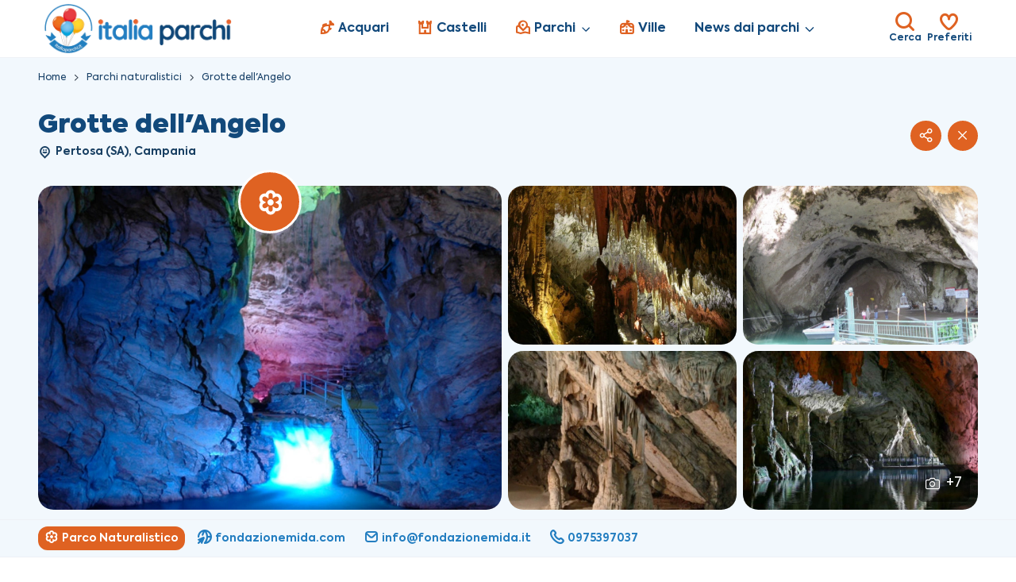

--- FILE ---
content_type: text/html; charset=utf-8
request_url: https://www.italiaparchi.it/parchi-naturalistici/grotte-dellangelo
body_size: 15611
content:
<!DOCTYPE html>
<html lang="it"><head><meta charset="utf-8">
    <meta name="viewport" content="width=device-width, initial-scale=1.0">
    <base href="/">
    <meta name="generator" content="ArjannaCms">

    <meta name="msapplication-TileColor" content="#ffffff" />
    <meta name="msapplication-TileImage" content="assets/italiaparchi/icons/ms-icon-144x144.png" />
    <meta name="theme-color" content="#ffffff" /><link rel="preload" href="assets/italiaparchi/dist/fonts/Axiforma-Regular.woff2" as="font" type="font/woff2" crossorigin /><link rel="preload" href="assets/italiaparchi/dist/fonts/Axiforma-Bold.woff2" as="font" type="font/woff2" crossorigin /><link rel="preload" href="assets/italiaparchi/dist/fonts/Axiforma-Heavy.woff2" as="font" type="font/woff2" crossorigin /><link rel="stylesheet" href="assets/italiaparchi/dist/css/arjanna-icons.min.css" /><link rel="stylesheet" href="assets/italiaparchi/dist/css/italiaparchi-icons.min.css" /><link rel="stylesheet" href="plugins/css/choices.min.css">
    <link rel="stylesheet" href="plugins/css/simplebar.min.css">

    <link rel="preload" href="assets/italiaparchi/dist/css/theme.min.css?ver=8" as="style" />
    <link rel="stylesheet" href="assets/italiaparchi/dist/css/theme.min.css?ver=8" />

    <link rel="stylesheet" href="plugins/css/swiper-bundle.min.css"><link rel="preload" href="https://cdn.jsdelivr.net/gh/orestbida/cookieconsent@3.0.1/dist/cookieconsent.css" as="style" />
        <link rel="stylesheet" href="https://cdn.jsdelivr.net/gh/orestbida/cookieconsent@3.0.1/dist/cookieconsent.css" /><script type="importmap">
        {
            "imports": {
                "replaceme": "./plugins/js/replaceme.min.js",
                "drift": "./plugins/js/drift.min.js",
                "purecounter": "./plugins/js/purecounter_vanilla.js"
            }
        }
    </script>




    <link rel="apple-touch-icon" sizes="57x57" href="assets/italiaparchi/icons/apple-icon-57x57.png" />
    <link rel="apple-touch-icon" sizes="60x60" href="assets/italiaparchi/icons/apple-icon-60x60.png" />
    <link rel="apple-touch-icon" sizes="72x72" href="assets/italiaparchi/icons/apple-icon-72x72.png" />
    <link rel="apple-touch-icon" sizes="76x76" href="assets/italiaparchi/icons/apple-icon-76x76.png" />
    <link rel="apple-touch-icon" sizes="114x114" href="assets/italiaparchi/icons/apple-icon-114x114.png" />
    <link rel="apple-touch-icon" sizes="120x120" href="assets/italiaparchi/icons/apple-icon-120x120.png" />
    <link rel="apple-touch-icon" sizes="144x144" href="assets/italiaparchi/icons/apple-icon-144x144.png" />
    <link rel="apple-touch-icon" sizes="152x152" href="assets/italiaparchi/icons/apple-icon-152x152.png" />
    <link rel="apple-touch-icon" sizes="180x180" href="assets/italiaparchi/icons/apple-icon-180x180.png" />
    <link rel="icon" type="image/png" sizes="192x192" href="assets/italiaparchi/icons/apple-icon-192x192.png" />
    <link rel="icon" type="image/png" sizes="32x32" href="assets/italiaparchi/icons/favicon-32x32.png" />
    <link rel="icon" type="image/png" sizes="96x96" href="assets/italiaparchi/icons/favicon-96x96.png" />
    <link rel="icon" type="image/png" sizes="16x16" href="assets/italiaparchi/icons/favicon-16x16.png" />
    <link rel="icon" type="image/x-icon" href="assets/italiaparchi/icons/favicon.ico" /><link rel="manifest" href="assets/italiaparchi/manifest.json" /><title>Grotte dell&#x2019;Angelo &#x2013; Info, consigli utili e visite guidate | Italia&#x202F;Parchi</title><meta name="description" content="Esplora le Grotte dell&#x2019;Angelo (Pertosa-Auletta, SA): grotta navigabile con fiume sotterraneo, stalattiti millenarie e visite guidate. Prenotazione online e consigli utili su Italia&#x202F;Parchi." /><link rel="canonical" href="https://www.italiaparchi.it/parchi-naturalistici/grotte-dellangelo" /><meta name="generator" content="ArjannaCms">
        <meta property="og:title" content="Grotte dell&#x2019;Angelo &#x2013; Info, consigli utili e visite guidate | Italia&#x202F;Parchi" />
        <meta property="og:description" content="Esplora le Grotte dell&#x2019;Angelo (Pertosa-Auletta, SA): grotta navigabile con fiume sotterraneo, stalattiti millenarie e visite guidate. Prenotazione online e consigli utili su Italia&#x202F;Parchi." />
        <meta property="og:type" content="website" />
        <meta property="og:site_name" content="Italia Parchi" />
        <meta property="og:url" content="https://www.italiaparchi.it/parchi-naturalistici/grotte-dellangelo" />
        <meta property="og:locale" content="it_IT" /><meta property="og:image" content="https://static.italiaparchi.it/images/354E295C904F0C618D3CE330BBFC1853.jpg" />
            <meta name="twitter:image" content="https://static.italiaparchi.it/images/354E295C904F0C618D3CE330BBFC1853.jpg" /><meta name="twitter:title" content="Grotte dell&#x2019;Angelo &#x2013; Info, consigli utili e visite guidate | Italia&#x202F;Parchi" />
        <meta name="twitter:description" content="Esplora le Grotte dell&#x2019;Angelo (Pertosa-Auletta, SA): grotta navigabile con fiume sotterraneo, stalattiti millenarie e visite guidate. Prenotazione online e consigli utili su Italia&#x202F;Parchi." />
        <meta name="twitter:card" content="summary_large_image">
        <meta name="twitter:url" content="https://www.italiaparchi.it/parchi-naturalistici/grotte-dellangelo" />
        <meta name="twitter:site" content="Italia Parchi" /></head>
<body data-bs-theme="light">
    <div class="content-wrapper" data-enhance-nav="false"><div id="scroll-header-bar"></div>
<div class="offcanvas offcanvas-top" id="searchBox" data-bs-backdrop="static" tabindex="-1"><div class="offcanvas-header border-bottom p-0 py-lg-1"><form class="container d-flex align-items-center" action="/parchi-naturalistici/grotte-dellangelo"><input type="search" class="form-control form-control-lg fs-lg border-0 rounded-0 py-3 ps-0" name="searchproduct" placeholder="Cerca il tuo parco..." onkeydown="return event.key !== &#x27;Enter&#x27;" hx-post="/searchproduct" hx-trigger="input changed delay:500ms, search" hx-target="#search-results" hx-vals="{&quot;culture&quot;: &quot;it&quot;, &quot;schema&quot;: &quot;italiaparchi&quot;}" data-autofocus="offcanvas" />
            <button type="reset" class="btn-close fs-lg" data-bs-dismiss="offcanvas" aria-label="Close"></button></form></div>
    <div class="offcanvas-body px-0"><div id="search-results" class="container"><div class="text-center m-auto"><svg class="text-body-tertiary opacity-60 mb-4" xmlns="http://www.w3.org/2000/svg" width="60" viewBox="0 0 512 512" fill="currentColor"><path d="M340.115,361.412l-16.98-16.98c-34.237,29.36-78.733,47.098-127.371,47.098C87.647,391.529,0,303.883,0,195.765S87.647,0,195.765,0s195.765,87.647,195.765,195.765c0,48.638-17.738,93.134-47.097,127.371l16.98,16.98l11.94-11.94c5.881-5.881,15.415-5.881,21.296,0l112.941,112.941c5.881,5.881,5.881,15.416,0,21.296l-45.176,45.176c-5.881,5.881-15.415,5.881-21.296,0L328.176,394.648c-5.881-5.881-5.881-15.416,0-21.296L340.115,361.412z M195.765,361.412c91.484,0,165.647-74.163,165.647-165.647S287.249,30.118,195.765,30.118S30.118,104.28,30.118,195.765S104.28,361.412,195.765,361.412z M360.12,384l91.645,91.645l23.88-23.88L384,360.12L360.12,384z M233.034,233.033c5.881-5.881,15.415-5.881,21.296,0c5.881,5.881,5.881,15.416,0,21.296c-32.345,32.345-84.786,32.345-117.131,0c-5.881-5.881-5.881-15.415,0-21.296c5.881-5.881,15.416-5.881,21.296,0C179.079,253.616,212.45,253.616,233.034,233.033zM135.529,180.706c-12.475,0-22.588-10.113-22.588-22.588c0-12.475,10.113-22.588,22.588-22.588c12.475,0,22.588,10.113,22.588,22.588C158.118,170.593,148.005,180.706,135.529,180.706z M256,180.706c-12.475,0-22.588-10.113-22.588-22.588c0-12.475,10.113-22.588,22.588-22.588s22.588,10.113,22.588,22.588C278.588,170.593,268.475,180.706,256,180.706z"></path></svg>
                <div class="fw-600 mb-2">Nessun risultato trovato</div>
                <p class="fs-sm mb-0">Inserisci le iniziali per effettuare una ricerca instantanea</p></div></div></div></div>

<header class="navbar-sticky sticky-top z-fixed" data-sticky-element><div class="navbar navbar-expand-lg navbar-comp hasnot-cover flex-nowrap px-0"><div class="container justify-content-between"><a class="navbar-brand position-relative z-1 ms-2 me-2 me-sm-0 me-lg-3" href="/"><picture><source srcset="assets/italiaparchi/img/header/italiaparchi-header.webp" type="image/webp" /><source srcset="assets/italiaparchi/img/header/italiaparchi-header.png" type="image/png" />
        <img src="assets/italiaparchi/img/header/italiaparchi-header.png" alt="Italia Parchi" class="logo-sticky" loading="eager" /></picture>
                <picture><source srcset="assets/italiaparchi/img/header/italiaparchi-header-white.webp" type="image/webp" /><source srcset="assets/italiaparchi/img/header/italiaparchi-header-white.png" type="image/png" />
        <img src="assets/italiaparchi/img/header/italiaparchi-header-white.png" alt="Italia Parchi" class="logo-white" loading="eager" /></picture></a>
            <div class="offcanvas offcanvas-start" id="navbarNav" tabindex="-1" aria-labelledby="navbarNavLabel"><div class="offcanvas-header flex-column py-3"><picture><source srcset="assets/italiaparchi/img/header/italiaparchi-aside.webp" type="image/webp" /><source srcset="assets/italiaparchi/img/header/italiaparchi-aside.png" type="image/png" />
        <img src="assets/italiaparchi/img/header/italiaparchi-aside.png" alt="Italia Parchi" loading="eager" /></picture>
                    <button type="button" class="btn-close" data-bs-dismiss="offcanvas" aria-label="Close" data-bs-theme="dark"></button>
                    <div class="text-center mt-3"><a target="_blank" title="Facebook" class="bs-facebook btn-social-full me-1" href="https://www.facebook.com/italiaparchi.it"><i class="icon-facebook"></i></a><a target="_blank" title="Tik tok" class="bs-tiktok btn-social-full me-1" href="https://www.tiktok.com/@italiaparchiofficial"><i class="icon-tiktok"></i></a><a target="_blank" title="Instagram" class="bs-instagram btn-social-full me-1" href="https://www.instagram.com/italiaparchi/?hl=it"><i class="icon-instagram"></i></a><a target="_blank" title="YouTube" class="bs-youtube btn-social-full me-1" href="https://www.youtube.com/channel/UCqXiZXMJARV_B3pxeV9o3_g"><i class="icon-youtube"></i></a></div></div>
                <div class="offcanvas-body pt-3 pb-4 py-lg-0 mx-lg-auto"><ul class="navbar-nav position-relative"><li class="nav-item me-lg-n2 me-xl-0"><a class="nav-link d-flex align-items-center fs-sm" href="https://www.italiaparchi.it/acquari"><i class="ipicon-acquario me-1"></i><span>Acquari</span></a></li><li class="nav-item me-lg-n2 me-xl-0"><a class="nav-link d-flex align-items-center fs-sm" href="https://www.italiaparchi.it/castelli"><i class="ipicon-castello me-1"></i><span>Castelli</span></a></li><li class="nav-item dropdown me-lg-n1 me-xl-0"><a class="nav-link dropdown-toggle fs-sm" href="#" role="button" data-bs-toggle="dropdown" data-bs-trigger="hover" data-bs-auto-close="outside" aria-expanded="false"><i class="ipicon-position me-1"></i>Parchi</a><ul class="dropdown-menu"><li><a class="dropdown-item d-flex" href="https://www.italiaparchi.it/parchi-acquatici"><span class="dropdown-item-icon"><i class="ipicon-acquatico me-1"></i></span>
                                                                        <span class="dropdown-item-title">Acquatici</span></a></li><li><a class="dropdown-item d-flex" href="https://www.italiaparchi.it/parchi-di-arte-e-storia"><span class="dropdown-item-icon"><i class="ipicon-arte-storia me-1"></i></span>
                                                                        <span class="dropdown-item-title">Arte e storia</span></a></li><li><a class="dropdown-item d-flex" href="https://www.italiaparchi.it/parchi-avventura"><span class="dropdown-item-icon"><i class="ipicon-avventura me-1"></i></span>
                                                                        <span class="dropdown-item-title">Avventura</span></a></li><li><a class="dropdown-item d-flex" href="https://www.italiaparchi.it/parchi-divertimento"><span class="dropdown-item-icon"><i class="ipicon-divertimento me-1"></i></span>
                                                                        <span class="dropdown-item-title">Divertimento</span></a></li><li><a class="dropdown-item d-flex" href="https://www.italiaparchi.it/parchi-faunistici"><span class="dropdown-item-icon"><i class="ipicon-faunistico me-1"></i></span>
                                                                        <span class="dropdown-item-title">Faunistici</span></a></li><li><a class="dropdown-item d-flex" href="https://www.italiaparchi.it/parchi-naturalistici"><span class="dropdown-item-icon"><i class="ipicon-naturalistico me-1"></i></span>
                                                                        <span class="dropdown-item-title">Naturalistici</span></a></li><li><a class="dropdown-item d-flex" href="https://www.italiaparchi.it/parchi-termali"><span class="dropdown-item-icon"><i class="ipicon-termale me-1"></i></span>
                                                                        <span class="dropdown-item-title">Termali</span></a></li></ul></li><li class="nav-item me-lg-n2 me-xl-0"><a class="nav-link d-flex align-items-center fs-sm" href="https://www.italiaparchi.it/ville"><i class="ipicon-villa me-1"></i><span>Ville</span></a></li><li class="nav-item dropdown me-lg-n1 me-xl-0"><a class="nav-link dropdown-toggle fs-sm" href="#" role="button" data-bs-toggle="dropdown" data-bs-trigger="hover" data-bs-auto-close="outside" aria-expanded="false">News dai parchi</a><ul class="dropdown-menu"><li><a class="dropdown-item" href="https://www.italiaparchi.it/news-dai-parchi/comunicati"><span class="dropdown-item-title">Comunicati</span></a></li><li><a class="dropdown-item" href="https://www.italiaparchi.it/news-dai-parchi/eventi"><span class="dropdown-item-title">Eventi</span></a></li><li><a class="dropdown-item" href="https://www.italiaparchi.it/news-dai-parchi/magazine"><span class="dropdown-item-title">Magazine</span></a></li><li><a class="dropdown-item" href="https://www.italiaparchi.it/news-dai-parchi/curiosita"><span class="dropdown-item-title">Curiosità </span></a></li></ul></li></ul></div></div>
            <div class="d-md-flex align-items-center gap-1 position-relative z-1"><button type="button" class="btn btn-icon me-md-3  flex-column align-items-center animate-scale" data-bs-toggle="offcanvas" data-bs-target="#searchBox" aria-controls="searchBox" aria-label="Toggle search bar"><i class="ipicon-search fs-xxl animate-target"></i>
                    <span class="d-none d-md-block navbar-item fs-xs">Cerca</span></button>
                <button type="button" class="btn btn-icon me-md-3  flex-column align-items-center animate-scale" data-bs-toggle="offcanvas" data-bs-target="#searchBox" aria-controls="searchBox" aria-label="Toggle search bar"><i class="ipicon-heart fs-xxl animate-target"></i>
                    <span class="d-none d-md-block navbar-item fs-xs">Preferiti</span></button>
                <button type="button" class="btn btn-icon d-md-none flex-column align-items-center animate-scale" data-bs-toggle="offcanvas" data-bs-target="#navbarNav" aria-controls="navbarNav" aria-label="Toggle navigation"><i class="ipicon-menu fs-xxl animate-target"></i></button></div></div></div></header>
                <main id="main-content"><div class="wrapper back-ip"><div class="container py-3 d-flex align-items-center justify-content-between"><nav class="fs-xs d-none d-md-block" aria-label="breadcrumb"><ol class="breadcrumb flex-nowrap justify-content-start fs-xs"><li class="breadcrumb-item"><a href="/">Home</a></li><li class="breadcrumb-item text-truncate"><a href="/parchi-naturalistici">Parchi naturalistici</a></li><li class="breadcrumb-item text-truncate active" aria-current="page">Grotte dell&#x27;Angelo</li></ol></nav>
            
            <div class="d-md-none" aria-label="Torna indietro"><a href="/parchi-naturalistici" class="d-flex align-items-center text-action"><i class="ipicon-arrow-circle-left text-action mb-1 fs-lg me-1"></i> <span class="text-uppercase fs-xs fw-900">Parchi naturalistici</span></a></div>

            <div class="d-flex d-md-none align-items-center justify-content-center justify-content-md-end"><div class="dropdown" data-bs-toggle="tooltip" data-bs-placement="top" data-bs-title="Condividi"><a role="button" data-bs-toggle="dropdown" data-bs-trigger="hover" data-bs-close="outside" class="avatar rounded-circle avatar-sm avatar-action" href="#" aria-label="Condividi"><i class="icon-share-2"></i></a>
                        <ul class="dropdown-menu dropdown-menu-md-end"><li class="mb-1"><a class="d-flex align-items-center" href="http://www.facebook.com/sharer.php?u=https://www.italiaparchi.it/parchi-naturalistici/grotte-dellangelo"><i class="icon-facebook text-action me-2"></i> <span class="text-body fs-xs mt-1 text-nowrap">Condividi su Facebook</span></a></li>
                            <li class="mb-1"><a class="d-flex align-items-center flex-nowrap" target="_blank" href="https://wa.me/?text=https://www.italiaparchi.it/parchi-naturalistici/grotte-dellangelo"><i class="icon-whatsapp text-action me-2"></i> <span class="text-body fs-xs mt-1 text-nowrap">Condividi su WhatsApp</span></a></li>
                            <li class="mb-1"><a class="d-flex align-items-center" href="http://twitter.com/home?status=https://www.italiaparchi.it/parchi-naturalistici/grotte-dellangelo"><i class="icon-x text-action me-2"></i> <span class="text-body fs-xs mt-1 text-nowrap">Condividi su X</span></a></li>
                            <li class="mb-1"><a class="d-flex align-items-center" href="mailto:?subject=Ti segnalo questa parco&amp;amp;body=Ciao, ecco il link della pagina https://www.italiaparchi.it/parchi-naturalistici/grotte-dellangelo"><i class="icon-mail text-action me-2"></i> <span class="text-body fs-xs mt-1 text-nowrap">Condividi su email</span></a></li></ul></div>
                    <a data-bs-toggle="tooltip" data-bs-placement="top" data-bs-theme="dark" aria-label="Chiudi" data-bs-title="Chiudi e torna alla categoria" class="avatar rounded-circle avatar-sm avatar-action ms-2" href="/parchi-naturalistici"><i class="icon-close"></i></a></div></div>
        <div class="container pb-2 d-flex flex-column flex-md-row align-items-center justify-content-between"><div class="d-flex flex-column justify-content-center justify-content-md-start"><div class="d-flex align-items-start"><h1 class="product-title mb-1">Grotte dell&#x27;Angelo</h1> <div class="d-flex ms-2 mt-2 text-warning"></div></div>
                <div class="fs-sm fw-700 d-flex align-items-center justify-content-center justify-content-md-start text-title"><i class="ipicon-happy fs-lg me-1"></i> Pertosa (SA), Campania</div></div>

            <div class="d-none d-md-flex align-items-center justify-content-center justify-content-md-end mt-4 mt-md-0"><div class="dropdown" data-bs-toggle="tooltip" data-bs-placement="top" data-bs-title="Condividi"><a role="button" data-bs-toggle="dropdown" data-bs-trigger="hover" data-bs-close="outside" class="avatar rounded-circle avatar-sm avatar-action" href="#" aria-label="Condividi"><i class="icon-share-2"></i></a>
                        <ul class="dropdown-menu dropdown-menu-md-end"><li class="mb-1"><a class="d-flex align-items-center" href="http://www.facebook.com/sharer.php?u=https://www.italiaparchi.it/parchi-naturalistici/grotte-dellangelo"><i class="icon-facebook text-action me-2"></i> <span class="text-body fs-xs mt-1 text-nowrap">Condividi su Facebook</span></a></li>
                            <li class="mb-1"><a class="d-flex align-items-center flex-nowrap" target="_blank" href="https://wa.me/?text=https://www.italiaparchi.it/parchi-naturalistici/grotte-dellangelo"><i class="icon-whatsapp text-action me-2"></i> <span class="text-body fs-xs mt-1 text-nowrap">Condividi su WhatsApp</span></a></li>
                            <li class="mb-1"><a class="d-flex align-items-center" href="http://twitter.com/home?status=https://www.italiaparchi.it/parchi-naturalistici/grotte-dellangelo"><i class="icon-x text-action me-2"></i> <span class="text-body fs-xs mt-1 text-nowrap">Condividi su X</span></a></li>
                            <li class="mb-1"><a class="d-flex align-items-center" href="mailto:?subject=Ti segnalo questo parco&amp;amp;body=Ciao, ecco il link della pagina https://www.italiaparchi.it/parchi-naturalistici/grotte-dellangelo"><i class="icon-mail text-action me-2"></i> <span class="text-body fs-xs mt-1 text-nowrap">Condividi su email</span></a></li></ul></div>
                    <a data-bs-toggle="tooltip" data-bs-placement="top" data-bs-theme="dark" aria-label="Chiudi" data-bs-title="Chiudi e torna alla categoria" class="avatar rounded-circle avatar-sm avatar-action ms-2" href="/parchi-naturalistici"><i class="icon-close"></i></a></div></div>
        <div class="container mt-4 pb-0"><div class="d-none d-lg-block"><div class="row gx-0 box-gallery-5"><div class="col-sm-12 col-md-6 pe-md-2 pb-2"><a class="lnk-lightbox position-relative box-gallery-main" data-caption="" data-type="image" data-fslightbox="gal-box-gallery" href="https://static.italiaparchi.it/images/354E295C904F0C618D3CE330BBFC1853.jpg"><div class="box-gallery0 rounded-5 overflow-hidden position-relative h-100"><picture><source srcset="https://static.italiaparchi.it/images/img_480x360/354E295C904F0C618D3CE330BBFC1853.webp" media="(max-width: 767.98px)" type="image/webp" />
            <source srcset="https://static.italiaparchi.it/images/img_800x600/354E295C904F0C618D3CE330BBFC1853.webp" media="(min-width: 768px)" type="image/webp" /><source media="(max-width: 767.98px)" srcset="https://static.italiaparchi.it/images/img_480x360/354E295C904F0C618D3CE330BBFC1853.jpg" /> 
        <source media="(min-width: 768px)" srcset="https://static.italiaparchi.it/images/img_800x600/354E295C904F0C618D3CE330BBFC1853.jpg" /><img src="https://static.italiaparchi.it/images/img_800x600/354E295C904F0C618D3CE330BBFC1853.jpg" alt="Image" loading="eager" /></picture></div><div class="boxgallery-icon"><div class="avatar avatar-lg avatar-action rounded-circle"><i class="ipicon-naturalistico"></i></div></div></a></div>
            <div class="col-sm-12 col-md-6"><div class="row gx-0"><div class="col-3 col-md-6 pe-2 pb-2"><a class="lnk-lightbox box-gallery-small" data-caption="" data-type="image" data-fslightbox="gal-box-gallery" href="https://static.italiaparchi.it/images/89EFFA4A331173ED9374979580C02833.jpg"><div class="box-gallery1 rounded-5 overflow-hidden h-100 position-relative"><picture><source srcset="https://static.italiaparchi.it/images/img_480x360/89EFFA4A331173ED9374979580C02833.webp" media="(max-width: 767.98px)" type="image/webp" />
            <source srcset="https://static.italiaparchi.it/images/img_800x600/89EFFA4A331173ED9374979580C02833.webp" media="(min-width: 768px)" type="image/webp" /><source media="(max-width: 767.98px)" srcset="https://static.italiaparchi.it/images/img_480x360/89EFFA4A331173ED9374979580C02833.jpg" /> 
        <source media="(min-width: 768px)" srcset="https://static.italiaparchi.it/images/img_800x600/89EFFA4A331173ED9374979580C02833.jpg" /><img src="https://static.italiaparchi.it/images/img_800x600/89EFFA4A331173ED9374979580C02833.jpg" alt="Image" loading="eager" /></picture></div></a></div>
                    <div class="col-3 col-md-6 pe-2 pe-md-0 pb-2"><a class="lnk-lightbox box-gallery-small" data-caption="" data-type="image" data-fslightbox="gal-box-gallery" href="https://static.italiaparchi.it/images/26245734CD1044767683CAD40E0E97D3.jpg"><div class="box-gallery2 rounded-5 overflow-hidden h-100 position-relative"><picture><source srcset="https://static.italiaparchi.it/images/img_480x360/26245734CD1044767683CAD40E0E97D3.webp" media="(max-width: 767.98px)" type="image/webp" />
            <source srcset="https://static.italiaparchi.it/images/img_800x600/26245734CD1044767683CAD40E0E97D3.webp" media="(min-width: 768px)" type="image/webp" /><source media="(max-width: 767.98px)" srcset="https://static.italiaparchi.it/images/img_480x360/26245734CD1044767683CAD40E0E97D3.jpg" /> 
        <source media="(min-width: 768px)" srcset="https://static.italiaparchi.it/images/img_800x600/26245734CD1044767683CAD40E0E97D3.jpg" /><img src="https://static.italiaparchi.it/images/img_800x600/26245734CD1044767683CAD40E0E97D3.jpg" alt="Image" loading="eager" /></picture></div></a></div>
                    <div class="col-3 col-md-6 pe-2 pb-2"><a class="lnk-lightbox box-gallery-small" data-caption="" data-type="image" data-fslightbox="gal-box-gallery" href="https://static.italiaparchi.it/images/D8FBE1720778EFD0402ECAC0343587E1.jpg"><div class="box-gallery3 rounded-5 overflow-hidden h-100 position-relative"><picture><source srcset="https://static.italiaparchi.it/images/img_480x360/D8FBE1720778EFD0402ECAC0343587E1.webp" media="(max-width: 767.98px)" type="image/webp" />
            <source srcset="https://static.italiaparchi.it/images/img_800x600/D8FBE1720778EFD0402ECAC0343587E1.webp" media="(min-width: 768px)" type="image/webp" /><source media="(max-width: 767.98px)" srcset="https://static.italiaparchi.it/images/img_480x360/D8FBE1720778EFD0402ECAC0343587E1.jpg" /> 
        <source media="(min-width: 768px)" srcset="https://static.italiaparchi.it/images/img_800x600/D8FBE1720778EFD0402ECAC0343587E1.jpg" /><img src="https://static.italiaparchi.it/images/img_800x600/D8FBE1720778EFD0402ECAC0343587E1.jpg" alt="Image" loading="eager" /></picture></div></a></div>
                    <div class="col-3 col-md-6 pe-2 pe-md-0 pb-2"><a class="lnk-lightbox position-relative box-gallery-small" data-caption="" data-type="image" data-fslightbox="gal-box-gallery" href="https://static.italiaparchi.it/images/334E34B99C0E77B1F8AC44235C3AB9EB.jpg"><div class="box-gallery4 rounded-5 overflow-hidden h-100 position-relative"><picture><source srcset="https://static.italiaparchi.it/images/img_480x360/334E34B99C0E77B1F8AC44235C3AB9EB.webp" media="(max-width: 767.98px)" type="image/webp" />
            <source srcset="https://static.italiaparchi.it/images/img_800x600/334E34B99C0E77B1F8AC44235C3AB9EB.webp" media="(min-width: 768px)" type="image/webp" /><source media="(max-width: 767.98px)" srcset="https://static.italiaparchi.it/images/img_480x360/334E34B99C0E77B1F8AC44235C3AB9EB.jpg" /> 
        <source media="(min-width: 768px)" srcset="https://static.italiaparchi.it/images/img_800x600/334E34B99C0E77B1F8AC44235C3AB9EB.jpg" /><img src="https://static.italiaparchi.it/images/img_800x600/334E34B99C0E77B1F8AC44235C3AB9EB.jpg" alt="Image" loading="eager" /></picture></div><div class="box-gallery-count"><div class=" d-flex align-items-center"><i class="icon-camera me-2"></i> <span>&#x2B;7</span></div></div></a></div></div></div></div>

        <div class="d-none"><a class="lnk-lightbox" data-caption="" data-type="image" data-fslightbox="gal-box-gallery" href="https://static.italiaparchi.it/images/890E4D98475640D97E27B30D0E403F13.jpg"></a><a class="lnk-lightbox" data-caption="" data-type="image" data-fslightbox="gal-box-gallery" href="https://static.italiaparchi.it/images/A87465C3DF412C561199C4E2F9166B9B.jpg"></a><a class="lnk-lightbox" data-caption="" data-type="image" data-fslightbox="gal-box-gallery" href="https://static.italiaparchi.it/images/03D65715FE8BDABB97F9F6E8C6DF0C28.jpg"></a><a class="lnk-lightbox" data-caption="" data-type="image" data-fslightbox="gal-box-gallery" href="https://static.italiaparchi.it/images/919D0B34592147CF243362247A03159F.jpg"></a><a class="lnk-lightbox" data-caption="" data-type="image" data-fslightbox="gal-box-gallery" href="https://static.italiaparchi.it/images/2FC0CD1BC377B09BF5D0B15898C5F20D.jpg"></a><a class="lnk-lightbox" data-caption="" data-type="image" data-fslightbox="gal-box-gallery" href="https://static.italiaparchi.it/images/4B455A4BDC8FFFB7C52CFEF13C0C5B76.jpg"></a><a class="lnk-lightbox" data-caption="" data-type="image" data-fslightbox="gal-box-gallery" href="https://static.italiaparchi.it/images/DDE601868884C3BD2A0DAF96E027BE88.jpg"></a></div></div><div class="d-lg-none"><div class="position-relative swiper-slider-container"><div class="swiper-slider position-relative rounded-3 overflow-hidden swiper-hascontrols swiper-hashidecontrols swiper-hashidenav "><div class="swiper" id="sliderfpxjvxayzwcdjbvebaxdcydkbcbjhbbc" data-swiperoptions="{&quot;spaceBetween&quot;: 0, &quot;loop&quot;: true, &quot;navigation&quot;: { &quot;prevEl&quot;: &quot;#btnPrevfpxjvxayzwcdjbvebaxdcydkbcbjhbbc&quot;, &quot;nextEl&quot;: &quot;#btnNextfpxjvxayzwcdjbvebaxdcydkbcbjhbbc&quot; }, &quot;controlSlider&quot;: &quot;#sliderfpxjvxayzwcdjbvebaxdcydkbcbjhbbc&quot;, &quot;navigation&quot;: { &quot;prevEl&quot;: &quot;#btnPrevfpxjvxayzwcdjbvebaxdcydkbcbjhbbc&quot;, &quot;nextEl&quot;: &quot;#btnNextfpxjvxayzwcdjbvebaxdcydkbcbjhbbc&quot; }}"><div class="swiper-wrapper"><div class="swiper-slide"><a class="lnk-lightbox ratio ratio-4x3 gallery-link-image gallery-link gallery-link-0" data-caption="" data-type="image" data-fslightbox="gal-fpxjvxayzwcdjbvebaxdcydkbcbjhbbc" href="https://static.italiaparchi.it/images/354E295C904F0C618D3CE330BBFC1853.jpg"><picture><source srcset="https://static.italiaparchi.it/images/img_480x360/354E295C904F0C618D3CE330BBFC1853.webp" media="(max-width: 767.98px)" type="image/webp" />
            <source srcset="https://static.italiaparchi.it/images/img_480x360/354E295C904F0C618D3CE330BBFC1853.webp" media="(min-width: 768px)" type="image/webp" /><source media="(max-width: 767.98px)" srcset="https://static.italiaparchi.it/images/img_480x360/354E295C904F0C618D3CE330BBFC1853.jpg" /> 
        <source media="(min-width: 768px)" srcset="https://static.italiaparchi.it/images/img_480x360/354E295C904F0C618D3CE330BBFC1853.jpg" /><img alt="" src="https://static.italiaparchi.it/images/img_480x360/354E295C904F0C618D3CE330BBFC1853.jpg" loading="eager" /></picture></a></div><div class="swiper-slide"><a class="lnk-lightbox ratio ratio-4x3 gallery-link-image gallery-link gallery-link-1" data-caption="" data-type="image" data-fslightbox="gal-fpxjvxayzwcdjbvebaxdcydkbcbjhbbc" href="https://static.italiaparchi.it/images/89EFFA4A331173ED9374979580C02833.jpg"><picture><source srcset="https://static.italiaparchi.it/images/img_480x360/89EFFA4A331173ED9374979580C02833.webp" media="(max-width: 767.98px)" type="image/webp" />
            <source srcset="https://static.italiaparchi.it/images/img_480x360/89EFFA4A331173ED9374979580C02833.webp" media="(min-width: 768px)" type="image/webp" /><source media="(max-width: 767.98px)" srcset="https://static.italiaparchi.it/images/img_480x360/89EFFA4A331173ED9374979580C02833.jpg" /> 
        <source media="(min-width: 768px)" srcset="https://static.italiaparchi.it/images/img_480x360/89EFFA4A331173ED9374979580C02833.jpg" /><img alt="" src="https://static.italiaparchi.it/images/img_480x360/89EFFA4A331173ED9374979580C02833.jpg" loading="eager" /></picture></a></div><div class="swiper-slide"><a class="lnk-lightbox ratio ratio-4x3 gallery-link-image gallery-link gallery-link-2" data-caption="" data-type="image" data-fslightbox="gal-fpxjvxayzwcdjbvebaxdcydkbcbjhbbc" href="https://static.italiaparchi.it/images/26245734CD1044767683CAD40E0E97D3.jpg"><picture><source srcset="https://static.italiaparchi.it/images/img_480x360/26245734CD1044767683CAD40E0E97D3.webp" media="(max-width: 767.98px)" type="image/webp" />
            <source srcset="https://static.italiaparchi.it/images/img_480x360/26245734CD1044767683CAD40E0E97D3.webp" media="(min-width: 768px)" type="image/webp" /><source media="(max-width: 767.98px)" srcset="https://static.italiaparchi.it/images/img_480x360/26245734CD1044767683CAD40E0E97D3.jpg" /> 
        <source media="(min-width: 768px)" srcset="https://static.italiaparchi.it/images/img_480x360/26245734CD1044767683CAD40E0E97D3.jpg" /><img alt="" src="https://static.italiaparchi.it/images/img_480x360/26245734CD1044767683CAD40E0E97D3.jpg" loading="eager" /></picture></a></div><div class="swiper-slide"><a class="lnk-lightbox ratio ratio-4x3 gallery-link-image gallery-link gallery-link-3" data-caption="" data-type="image" data-fslightbox="gal-fpxjvxayzwcdjbvebaxdcydkbcbjhbbc" href="https://static.italiaparchi.it/images/D8FBE1720778EFD0402ECAC0343587E1.jpg"><picture><source srcset="https://static.italiaparchi.it/images/img_480x360/D8FBE1720778EFD0402ECAC0343587E1.webp" media="(max-width: 767.98px)" type="image/webp" />
            <source srcset="https://static.italiaparchi.it/images/img_480x360/D8FBE1720778EFD0402ECAC0343587E1.webp" media="(min-width: 768px)" type="image/webp" /><source media="(max-width: 767.98px)" srcset="https://static.italiaparchi.it/images/img_480x360/D8FBE1720778EFD0402ECAC0343587E1.jpg" /> 
        <source media="(min-width: 768px)" srcset="https://static.italiaparchi.it/images/img_480x360/D8FBE1720778EFD0402ECAC0343587E1.jpg" /><img alt="" src="https://static.italiaparchi.it/images/img_480x360/D8FBE1720778EFD0402ECAC0343587E1.jpg" loading="eager" /></picture></a></div><div class="swiper-slide"><a class="lnk-lightbox ratio ratio-4x3 gallery-link-image gallery-link gallery-link-4" data-caption="" data-type="image" data-fslightbox="gal-fpxjvxayzwcdjbvebaxdcydkbcbjhbbc" href="https://static.italiaparchi.it/images/334E34B99C0E77B1F8AC44235C3AB9EB.jpg"><picture><source srcset="https://static.italiaparchi.it/images/img_480x360/334E34B99C0E77B1F8AC44235C3AB9EB.webp" media="(max-width: 767.98px)" type="image/webp" />
            <source srcset="https://static.italiaparchi.it/images/img_480x360/334E34B99C0E77B1F8AC44235C3AB9EB.webp" media="(min-width: 768px)" type="image/webp" /><source media="(max-width: 767.98px)" srcset="https://static.italiaparchi.it/images/img_480x360/334E34B99C0E77B1F8AC44235C3AB9EB.jpg" /> 
        <source media="(min-width: 768px)" srcset="https://static.italiaparchi.it/images/img_480x360/334E34B99C0E77B1F8AC44235C3AB9EB.jpg" /><img alt="" src="https://static.italiaparchi.it/images/img_480x360/334E34B99C0E77B1F8AC44235C3AB9EB.jpg" loading="eager" /></picture></a></div><div class="swiper-slide"><a class="lnk-lightbox ratio ratio-4x3 gallery-link-image gallery-link gallery-link-5" data-caption="" data-type="image" data-fslightbox="gal-fpxjvxayzwcdjbvebaxdcydkbcbjhbbc" href="https://static.italiaparchi.it/images/890E4D98475640D97E27B30D0E403F13.jpg"><picture><source srcset="https://static.italiaparchi.it/images/img_480x360/890E4D98475640D97E27B30D0E403F13.webp" media="(max-width: 767.98px)" type="image/webp" />
            <source srcset="https://static.italiaparchi.it/images/img_480x360/890E4D98475640D97E27B30D0E403F13.webp" media="(min-width: 768px)" type="image/webp" /><source media="(max-width: 767.98px)" srcset="https://static.italiaparchi.it/images/img_480x360/890E4D98475640D97E27B30D0E403F13.jpg" /> 
        <source media="(min-width: 768px)" srcset="https://static.italiaparchi.it/images/img_480x360/890E4D98475640D97E27B30D0E403F13.jpg" /><img alt="" src="https://static.italiaparchi.it/images/img_480x360/890E4D98475640D97E27B30D0E403F13.jpg" loading="eager" /></picture></a></div><div class="swiper-slide"><a class="lnk-lightbox ratio ratio-4x3 gallery-link-image gallery-link gallery-link-7" data-caption="" data-type="image" data-fslightbox="gal-fpxjvxayzwcdjbvebaxdcydkbcbjhbbc" href="https://static.italiaparchi.it/images/A87465C3DF412C561199C4E2F9166B9B.jpg"><picture><source srcset="https://static.italiaparchi.it/images/img_480x360/A87465C3DF412C561199C4E2F9166B9B.webp" media="(max-width: 767.98px)" type="image/webp" />
            <source srcset="https://static.italiaparchi.it/images/img_480x360/A87465C3DF412C561199C4E2F9166B9B.webp" media="(min-width: 768px)" type="image/webp" /><source media="(max-width: 767.98px)" srcset="https://static.italiaparchi.it/images/img_480x360/A87465C3DF412C561199C4E2F9166B9B.jpg" /> 
        <source media="(min-width: 768px)" srcset="https://static.italiaparchi.it/images/img_480x360/A87465C3DF412C561199C4E2F9166B9B.jpg" /><img alt="" src="https://static.italiaparchi.it/images/img_480x360/A87465C3DF412C561199C4E2F9166B9B.jpg" loading="eager" /></picture></a></div><div class="swiper-slide"><a class="lnk-lightbox ratio ratio-4x3 gallery-link-image gallery-link gallery-link-8" data-caption="" data-type="image" data-fslightbox="gal-fpxjvxayzwcdjbvebaxdcydkbcbjhbbc" href="https://static.italiaparchi.it/images/03D65715FE8BDABB97F9F6E8C6DF0C28.jpg"><picture><source srcset="https://static.italiaparchi.it/images/img_480x360/03D65715FE8BDABB97F9F6E8C6DF0C28.webp" media="(max-width: 767.98px)" type="image/webp" />
            <source srcset="https://static.italiaparchi.it/images/img_480x360/03D65715FE8BDABB97F9F6E8C6DF0C28.webp" media="(min-width: 768px)" type="image/webp" /><source media="(max-width: 767.98px)" srcset="https://static.italiaparchi.it/images/img_480x360/03D65715FE8BDABB97F9F6E8C6DF0C28.jpg" /> 
        <source media="(min-width: 768px)" srcset="https://static.italiaparchi.it/images/img_480x360/03D65715FE8BDABB97F9F6E8C6DF0C28.jpg" /><img alt="" src="https://static.italiaparchi.it/images/img_480x360/03D65715FE8BDABB97F9F6E8C6DF0C28.jpg" loading="eager" /></picture></a></div><div class="swiper-slide"><a class="lnk-lightbox ratio ratio-4x3 gallery-link-image gallery-link gallery-link-9" data-caption="" data-type="image" data-fslightbox="gal-fpxjvxayzwcdjbvebaxdcydkbcbjhbbc" href="https://static.italiaparchi.it/images/919D0B34592147CF243362247A03159F.jpg"><picture><source srcset="https://static.italiaparchi.it/images/img_480x360/919D0B34592147CF243362247A03159F.webp" media="(max-width: 767.98px)" type="image/webp" />
            <source srcset="https://static.italiaparchi.it/images/img_480x360/919D0B34592147CF243362247A03159F.webp" media="(min-width: 768px)" type="image/webp" /><source media="(max-width: 767.98px)" srcset="https://static.italiaparchi.it/images/img_480x360/919D0B34592147CF243362247A03159F.jpg" /> 
        <source media="(min-width: 768px)" srcset="https://static.italiaparchi.it/images/img_480x360/919D0B34592147CF243362247A03159F.jpg" /><img alt="" src="https://static.italiaparchi.it/images/img_480x360/919D0B34592147CF243362247A03159F.jpg" loading="eager" /></picture></a></div><div class="swiper-slide"><a class="lnk-lightbox ratio ratio-4x3 gallery-link-image gallery-link gallery-link-10" data-caption="" data-type="image" data-fslightbox="gal-fpxjvxayzwcdjbvebaxdcydkbcbjhbbc" href="https://static.italiaparchi.it/images/2FC0CD1BC377B09BF5D0B15898C5F20D.jpg"><picture><source srcset="https://static.italiaparchi.it/images/img_480x360/2FC0CD1BC377B09BF5D0B15898C5F20D.webp" media="(max-width: 767.98px)" type="image/webp" />
            <source srcset="https://static.italiaparchi.it/images/img_480x360/2FC0CD1BC377B09BF5D0B15898C5F20D.webp" media="(min-width: 768px)" type="image/webp" /><source media="(max-width: 767.98px)" srcset="https://static.italiaparchi.it/images/img_480x360/2FC0CD1BC377B09BF5D0B15898C5F20D.jpg" /> 
        <source media="(min-width: 768px)" srcset="https://static.italiaparchi.it/images/img_480x360/2FC0CD1BC377B09BF5D0B15898C5F20D.jpg" /><img alt="" src="https://static.italiaparchi.it/images/img_480x360/2FC0CD1BC377B09BF5D0B15898C5F20D.jpg" loading="eager" /></picture></a></div><div class="swiper-slide"><a class="lnk-lightbox ratio ratio-4x3 gallery-link-image gallery-link gallery-link-12" data-caption="" data-type="image" data-fslightbox="gal-fpxjvxayzwcdjbvebaxdcydkbcbjhbbc" href="https://static.italiaparchi.it/images/4B455A4BDC8FFFB7C52CFEF13C0C5B76.jpg"><picture><source srcset="https://static.italiaparchi.it/images/img_480x360/4B455A4BDC8FFFB7C52CFEF13C0C5B76.webp" media="(max-width: 767.98px)" type="image/webp" />
            <source srcset="https://static.italiaparchi.it/images/img_480x360/4B455A4BDC8FFFB7C52CFEF13C0C5B76.webp" media="(min-width: 768px)" type="image/webp" /><source media="(max-width: 767.98px)" srcset="https://static.italiaparchi.it/images/img_480x360/4B455A4BDC8FFFB7C52CFEF13C0C5B76.jpg" /> 
        <source media="(min-width: 768px)" srcset="https://static.italiaparchi.it/images/img_480x360/4B455A4BDC8FFFB7C52CFEF13C0C5B76.jpg" /><img alt="" src="https://static.italiaparchi.it/images/img_480x360/4B455A4BDC8FFFB7C52CFEF13C0C5B76.jpg" loading="eager" /></picture></a></div><div class="swiper-slide"><a class="lnk-lightbox ratio ratio-4x3 gallery-link-image gallery-link gallery-link-14" data-caption="" data-type="image" data-fslightbox="gal-fpxjvxayzwcdjbvebaxdcydkbcbjhbbc" href="https://static.italiaparchi.it/images/DDE601868884C3BD2A0DAF96E027BE88.jpg"><picture><source srcset="https://static.italiaparchi.it/images/img_480x360/DDE601868884C3BD2A0DAF96E027BE88.webp" media="(max-width: 767.98px)" type="image/webp" />
            <source srcset="https://static.italiaparchi.it/images/img_480x360/DDE601868884C3BD2A0DAF96E027BE88.webp" media="(min-width: 768px)" type="image/webp" /><source media="(max-width: 767.98px)" srcset="https://static.italiaparchi.it/images/img_480x360/DDE601868884C3BD2A0DAF96E027BE88.jpg" /> 
        <source media="(min-width: 768px)" srcset="https://static.italiaparchi.it/images/img_480x360/DDE601868884C3BD2A0DAF96E027BE88.jpg" /><img alt="" src="https://static.italiaparchi.it/images/img_480x360/DDE601868884C3BD2A0DAF96E027BE88.jpg" loading="eager" /></picture></a></div></div><button type="button" id="btnPrevfpxjvxayzwcdjbvebaxdcydkbcbjhbbc" class="btn btn-icon btn-carousel btn-carousel-prev rounded-circle animate-slide-start" aria-label="Prev"><i class="icon-carousel-left animate-target"></i></button>
                    <button type="button" id="btnNextfpxjvxayzwcdjbvebaxdcydkbcbjhbbc" class="btn btn-icon btn-carousel btn-carousel-next rounded-circle animate-slide-end" aria-label="Next"><i class="icon-carousel-right animate-target"></i></button></div></div>
        
        <div class="boxgallery-icon"><div class="avatar avatar-lg avatar-action rounded-circle"><i class="ipicon-naturalistico"></i></div></div></div></div></div>
        <div class="d-flex align-items-center justify-content-between border-top border-bottom py-2 mt-1"><div class="container"><div class="simplebar-none flex-grow-1 overflow-auto" data-simplebar><div class="d-flex align-items-center flex-nowrap me-2"><div class="d-flex align-items-center py-1 px-2 bg-action text-white rounded-4 fs-lg fw-700"><i class="ipicon-naturalistico me-1 mb-1"></i> <span class="fs-sm text-nowrap">Parco Naturalistico</span></div><a class="d-flex align-items-center py-1 px-2 text-title rounded-4 fs-lg fw-700 ms-2" target="_blank" href="https://fondazionemida.com"><i class="ipicon-website me-1 mb-1"></i> <span class="fs-sm text-nowrap">fondazionemida.com</span></a><a class="d-flex align-items-center py-1 px-2 text-title rounded-4 fs-lg fw-700 ms-2" href="mailto:info@fondazionemida.it"><i class="ipicon-email me-1 mb-1"></i> <span class="fs-sm text-nowrap">info@fondazionemida.it</span></a><a class="d-flex align-items-center py-1 px-2 text-title rounded-4 fs-lg fw-700 ms-2" href="tel:tel:&#x2B;390975397037"><i class="ipicon-phone me-1 mb-1"></i> <span class="fs-sm text-nowrap">0975397037</span></a></div></div></div></div></div>
    <div class="container mt-4 pb-0 pb-md-5"><div class="row gy-3"><div class="pagecontent-block col-xl-8 col-lg-7 order-2 order-md-1"><div class="page-component paragraph-component" id="id-8e530889a25b4e0194597f5b312eeb3f"><div class="paragraph-body ">
                            <div class="paragraph-text "><p>Formatesi nel corso di milioni di anni dal lavorio incessante della natura,<strong> </strong>le<strong> Grotte di Pertosa-Auletta, </strong>meglio conosciute come <strong>Grotte dell'Angelo</strong><span>, si snodano per 3000 metri sotto il massiccio degli Alburni, nel<strong> </strong>versante settentrionale del <strong>Parco Nazionale del Cilento</strong> e Vallo di Diano, fra i comuni di Pertosa, Auletta e Polla.</span></p><p> Le cavità carsiche, caratterizzate da cunicoli, gallerie e caverne affollate da stalattiti, stalagmiti e splendide concrezioni di forme e dimensioni varie, a cui viene spontaneo associare nomi di figure conosciute, come castelli e drappi, hanno una temperatura costante di 16°C con un elevato tasso di umidità, e sono attraversate dal<strong> </strong>fiume sotterraneo<strong> Negro</strong>, che dà origine ad un laghetto ed una cascata.<br> <br> Si tratta del più importante sito archeologico d'Europa per la presenza dell'unico primordiale insediamento palafitticolo in grotta attualmente conosciuto.</p><p>Molti i reperti qui rinvenuti risalenti al periodo del bronzo medio, circa 4.000 anni fa, oggi esposti al <strong>Museo MIdA di Pertosa</strong>.<br> <br> Il complesso, che si avvale di un impianto illuminotecnico-scenografico con fibre ottiche e led di ultima generazione, è aperto al pubblico dal 1932 e visitabile attraverso tre diversi percorsi, da quello turistico, della durata di circa un'ora, che giunge fino alla<strong> Grande Sala</strong> e prevede un primo tratto in barca ed il restante a piedi, a quello parziale di 75 minuti che comprende anche la <strong>Sala della Spugna</strong>, oltre ad altri suggestivi ambienti come la <strong>Sala delle Meravigli</strong>e, il <strong>Braccio dei Pipistrelli</strong> e la <strong>Sala del Trono</strong>, per finire con il percorso completo di circa un'ora e mezza, che prevede un doppio imbarco-sbarco con visita alla <strong>Sala Paradiso</strong>.<br> <br> E' possibile effettuare anche itinerari speleologici della durata di 3 ore, come quello<strong> Fossile</strong> e quello <strong>Attivo</strong>, il quale risale il torrente sotterraneo fino alla polla sorgiva, ed approfondire gli aspetti geo-speleologici ed archeologici dell'area nel<strong> </strong>Museo MIdA di Pertosa, e quelli naturalistici nella sezione botanica che si trova a pochi metri dall'ingresso delle Grotte.<br> <br> Il sito delle Grotte di Pertosa-Auletta attrae ogni anno migliaia di visitatori che scelgono questo luogo per diversi aspetti che vanno dall'interesse naturalistico, speleologico a quello archeologico, i quali ne fanno uno dei siti più importanti della penisola, ed organizza visite, attività,<strong> </strong>spettacoli teatrali e laboratori didattici per le scolaresche.</p></div></div></div>

                <div class="border-top"></div>
                
                <div class="accordion-item accordion-split mt-md-4 py-md-4 border-bottom"><div class="row"><div class="accordion-header col-lg-4"><h3 class="d-none d-md-block split-title">Consigli utili</h3>
                            <button type="button" class="accordion-button collapsed py-3 d-md-none" data-bs-toggle="collapse" data-bs-target="#splitconsigli" aria-expanded="false" aria-controls="splitconsigli"><div class="d-flex justify-content-between w-100"><span class="split-accordion-title">Consigli utili</span>
                                    <i class="icon-chevron-down accordion-split-icon"></i></div></button></div>
                        <div class="col-lg-8"><div class="accordion-collapse collapse d-md-block" id="splitconsigli"><div class="page-component paragraph-component" id="id-e35bf12481f2439ebee5f8b5532c68c5"><div class="paragraph-body ">
                            <div class="paragraph-text "><ul><li>Il biglietto di ingresso include la visita libera al Museo del Suolo e al Museo Speleo Archeologico</li><li>Si consiglia un abbigliamento adeguato con scarpe di gomma e una felpa/maglione</li><li>Le Grotte hanno un elevato standard di sicurezza, compreso un defibrillatore e personale addestrato per il primo soccorso</li></ul></div></div></div></div></div></div></div>
                
                <div class="accordion-item accordion-split mt-md-4 py-md-4 border-bottom"><div class="row"><div class="accordion-header col-lg-4"><h3 class="d-none d-md-block split-title">Dove si trova</h3>
                            <button type="button" class="accordion-button collapsed py-3 d-md-none" data-bs-toggle="collapse" data-bs-target="#makzzzjdfxyxjezzaemvpmvymyvmydmbLinks" aria-expanded="false" aria-controls="makzzzjdfxyxjezzaemvpmvymyvmydmbLinks"><div class="d-flex justify-content-between w-100"><span class="split-accordion-title">Dove si trova</span>
                                    <i class="icon-chevron-down accordion-split-icon"></i></div></button></div>
                        <div class="col-lg-8"><div class="accordion-collapse collapse d-md-block" id="makzzzjdfxyxjezzaemvpmvymyvmydmbLinks"><div class="google-map-click w-100 h-350px mb-3 rounded-3 overflow-hidden" data-map-lat="40.53722600" data-map-lng="15.45497000" data-map-icon="assets/italiaparchi/img/maps/cursor-naturalistici.png" data-map-zoom="13" data-map-apikey="AIzaSyCM01Pi9SItpTTWaDTp-W27YPa7I6rdUWo" data-map-mapid="919e70d1c54b9dc16282a542" data-map-title="Grotte dell&#x27;Angelo" data-map-preview="assets/italiaparchi/img/maps/map-preview.jpg" data-map-label="Visualizza la mappa"></div>
                                <div class="d-flex align-items-center w-100"><i class="icon-map-pin me-1"></i> <span>Località  Muraglione 18/20, <b></b> 84030, Italia</span></div>
                                <div class="w-100 text-center text-md-start my-3"><a class="btn btn-action" href="https://www.google.com/maps?saddr&amp;daddr=40.53722600,15.45497000" target="_blank"><i class="icon-navigation me-1"></i> <span>Avvia il navigatore</span></a></div></div></div></div></div></div>
            <div class="col-xl-4 col-lg-5 ps-xl-5 ps-lg-2 order-1 order-md-2"><div class="card p-2 p-md-4 has-boxed rounded-4" style="border-top:3px solid #237eca"><div class="d-md-none"><button class="btn w-100" type="button" data-bs-toggle="collapse" data-bs-target="#ticketCollapse" aria-expanded="false" aria-controls="ticketCollapse"><div class="d-flex align-items-center justify-content-between w-100"><span class="text-title text-start text-truncate fs-xl fw-900">Biglietti per <span class="text-action">Grotte dell&#x27;Angelo</span></span>
                                <i class="icon-chevron-down accordion-split-icon fs-xl flex-shrink-0"></i></div></button></div>
                    <div class="collapse d-md-block p-3 mt-4 mt-md-0 p-md-0" id="ticketCollapse"><h2 class="text-title text-center fs-xl mb-5 fw-900 d-none d-md-block">Biglietti per <span class="text-action">Grotte dell&#x27;Angelo</span></h2><div class="price-item"><div class="d-flex align-items-center justify-content-between mb-3"><span class="badge-typebooking">Singolo</span><span class="badge-typebookingvalidity">Data fissa</span></div>
                                    
                                    <div class="price-title mb-3"><h3 class="fw-700 text-body fs-md mb-1"></h3><div class="fs-xs text-body"></div></div></div><div class="price-item"><div class="d-flex align-items-center justify-content-between mb-3"><span class="badge-typebooking">Singolo</span><span class="badge-typebookingvalidity">Data fissa</span></div>
                                    
                                    <div class="price-title mb-3"><h3 class="fw-700 text-body fs-md mb-1"></h3><div class="fs-xs text-body"></div></div></div><div class="fs-xs text-body mt-2 back-ip text-center rounded-4 p-2">Per questo parco il biglietto <b>non è acquistabile online</b> tramite Italia Parchi.</div><div id="ticketResponse"></div></div>
                    
                    <div class="accordion mt-2" id="trustAccordion"><div class="accordion-item" style="border:0; box-shadow: rgba(0,0,0,.16) 0 1px 4px; padding:0 10px; border-radius: 0.75rem"><h2 class="accordion-header" id="headingTrust"><button class="accordion-button collapsed" type="button" data-bs-toggle="collapse" data-bs-target="#collapseTrust" aria-expanded="false" aria-controls="collapseTrust" style="font-size:14px; padding:15px 5px; color:#183f62">
                                    Perché puoi fidarti?
                                </button></h2>
                            <div id="collapseTrust" class="accordion-collapse collapse" aria-labelledby="headingTrust" data-bs-parent="#trustAccordion"><div class="accordion-body fs-xs"><p>Acquistando i biglietti tramite Italia Parchi, potresti essere reindirizzato a rivenditori esterni <strong>sicuri e affidabili</strong>. Collaboriamo solo con piattaforme certificate, leader nel settore:</p>
                                    <ul><li><strong>Biglietterie ufficiali</strong> o <strong>partner direttamente autorizzati dai parchi</strong>: canali selezionati per garantire autenticità e massima sicurezza.</li>
                                        <li><strong>Tiqets</strong> e <strong>GetYourGuide</strong>: tra i principali portali mondiali per la prenotazione di biglietti e attività turistiche, presenti in oltre 100 paesi.</li>
                                        <li><strong>1STicket</strong>: uno dei principali operatori italiani nella vendita online di biglietti per eventi, parchi e attrazioni.</li></ul>
                                    <p class="mb-0">Potrai acquistare in tutta tranquillità, con <strong>pagamenti sicuri</strong> e <strong>assistenza garantita</strong>.</p></div></div></div></div></div></div></div>
        <div class="row gy-3 mt-3"><div class="col-12 pagecontent-block"></div>
            <div class="col-12 pagecontent-block"></div></div></div>
    
    <div id="formTicketRedirect" class="modal fade" tabindex="-1" data-bs-backdrop="static" data-bs-keyboard="false"><div class="modal-dialog modal-dialog-centered"><div class="modal-content d-flex flex-column align-items-center justify-content-center p-5" id="modalTicketRedirectContent"><img src="assets/italiaparchi/img/loaders/loader.svg" style="height:100px" alt="loading">
                <p id="modal-content-text" class="mb-0">Preparazione in corso...</p></div></div></div></main>
                <footer class="footer position-relative"><div class="container position-relative z-1 pt-4" data-bs-theme="dark"><div class="footer-top"></div>
        
        <div class="accordion pb-1" id="footerLinks"><div class="row"><div class="col-md-4 flex-column align-items-center align-items-md-start pb-3 mb-sm-4"><div class="mb-4 text-center text-md-start"><a class="text-dark-emphasis text-decoration-none footer-logo" href="/"><picture><source srcset="assets/italiaparchi/img/footer/italiaparchi-footer.webp" type="image/webp" /><source srcset="assets/italiaparchi/img/footer/italiaparchi-footer.png" type="image/png" />
        <img src="assets/italiaparchi/img/footer/italiaparchi-footer.png" alt="Italia Parchi" loading="eager" /></picture></a></div>
                    <div class="mt-1 mb-3 text-white fs-xs text-center text-md-start"><span>Italia Parchi non gestisce le strutture e i parchi presenti nel portale web. Le informazioni prodotte possono contenere errori o variare senza preavviso.</span><br></div>
                    <div class="text-center text-md-start"><a target="_blank" title="Facebook" class="bs-facebook btn-social me-1" href="https://www.facebook.com/italiaparchi.it"><i class="icon-facebook"></i></a><a target="_blank" title="Tik tok" class="bs-tiktok btn-social me-1" href="https://www.tiktok.com/@italiaparchiofficial"><i class="icon-tiktok"></i></a><a target="_blank" title="Instagram" class="bs-instagram btn-social me-1" href="https://www.instagram.com/italiaparchi/?hl=it"><i class="icon-instagram"></i></a><a target="_blank" title="YouTube" class="bs-youtube btn-social me-1" href="https://www.youtube.com/channel/UCqXiZXMJARV_B3pxeV9o3_g"><i class="icon-youtube"></i></a></div></div>
                <div class="col-md-8 pt-md-3"><div class="row row-cols-1 row-cols-sm-3 gx-3 gx-md-4"><div class="accordion-item col border-0"><div class="accordion-header" id="makzzzjdfxyxjezzaemvpmvymyvmydmbHeading"><span class="text-dark-emphasis d-none d-sm-block">Scopri Italia Parchi</span>
            <button type="button" class="accordion-button collapsed py-3 d-sm-none" data-bs-toggle="collapse" data-bs-target="#makzzzjdfxyxjezzaemvpmvymyvmydmbLinks" aria-expanded="false" aria-controls="makzzzjdfxyxjezzaemvpmvymyvmydmbLinks">Scopri Italia Parchi</button></div>
        <div class="accordion-collapse collapse d-sm-block" id="makzzzjdfxyxjezzaemvpmvymyvmydmbLinks" aria-labelledby="makzzzjdfxyxjezzaemvpmvymyvmydmbHeading" data-bs-parent="#footerLinks"><ul class="nav flex-column gap-2 pt-sm-3 pb-3 mt-n1 mb-1"><li class="d-flex w-100 pt-1"><a class="nav-link animate-underline animate-target d-inline text-truncate p-0" target="_self" href="https://www.italiaparchi.it/chi-siamo">Chi siamo</a></li><li class="d-flex w-100 pt-1"><a class="nav-link animate-underline animate-target d-inline text-truncate p-0" target="_self" href="https://www.italiaparchi.it/contattaci">Contattaci</a></li><li class="d-flex w-100 pt-1"><a class="nav-link animate-underline animate-target d-inline text-truncate p-0" target="_self" href="">Segnala un parco</a></li><li class="d-flex w-100 pt-1"><a class="nav-link animate-underline animate-target d-inline text-truncate p-0" target="_self" href="">Segnala un evento</a></li><li class="d-flex w-100 pt-1"><a class="nav-link animate-underline animate-target d-inline text-truncate p-0" target="_self" href="">Affilia il tuo parco</a></li></ul></div>
        <hr class="d-sm-none my-0"></div>
                        <div class="accordion-item col border-0"><div class="accordion-header" id="kvxfbahyecyajxbexyxpwdcxmwfdvvvcHeading"><span class="text-dark-emphasis d-none d-sm-block">I Parchi</span>
            <button type="button" class="accordion-button collapsed py-3 d-sm-none" data-bs-toggle="collapse" data-bs-target="#kvxfbahyecyajxbexyxpwdcxmwfdvvvcLinks" aria-expanded="false" aria-controls="kvxfbahyecyajxbexyxpwdcxmwfdvvvcLinks">I Parchi</button></div>
        <div class="accordion-collapse collapse d-sm-block" id="kvxfbahyecyajxbexyxpwdcxmwfdvvvcLinks" aria-labelledby="kvxfbahyecyajxbexyxpwdcxmwfdvvvcHeading" data-bs-parent="#footerLinks"><ul class="nav flex-column gap-2 pt-sm-3 pb-3 mt-n1 mb-1"><li class="d-flex w-100 pt-1"><a class="nav-link animate-underline animate-target d-inline text-truncate p-0" target="_self" href="https://www.italiaparchi.it/acquari">Acquari</a></li><li class="d-flex w-100 pt-1"><a class="nav-link animate-underline animate-target d-inline text-truncate p-0" target="_self" href="https://www.italiaparchi.it/castelli">Castelli</a></li><li class="d-flex w-100 pt-1"><a class="nav-link animate-underline animate-target d-inline text-truncate p-0" target="_self" href="https://www.italiaparchi.it/parchi-acquatici">Parchi acquatici</a></li><li class="d-flex w-100 pt-1"><a class="nav-link animate-underline animate-target d-inline text-truncate p-0" target="_self" href="https://www.italiaparchi.it/parchi-di-arte-e-storia">Parchi di arte e storia</a></li><li class="d-flex w-100 pt-1"><a class="nav-link animate-underline animate-target d-inline text-truncate p-0" target="_self" href="https://www.italiaparchi.it/parchi-avventura">Parchi avventura</a></li><li class="d-flex w-100 pt-1"><a class="nav-link animate-underline animate-target d-inline text-truncate p-0" target="_self" href="https://www.italiaparchi.it/parchi-divertimento">Parchi divertimento</a></li><li class="d-flex w-100 pt-1"><a class="nav-link animate-underline animate-target d-inline text-truncate p-0" target="_self" href="https://www.italiaparchi.it/parchi-faunistici">Parchi faunistici</a></li><li class="d-flex w-100 pt-1"><a class="nav-link animate-underline animate-target d-inline text-truncate p-0" target="_self" href="https://www.italiaparchi.it/parchi-naturalistici">Parchi naturalistici</a></li><li class="d-flex w-100 pt-1"><a class="nav-link animate-underline animate-target d-inline text-truncate p-0" target="_self" href="https://www.italiaparchi.it/parchi-termali">Parchi termali</a></li><li class="d-flex w-100 pt-1"><a class="nav-link animate-underline animate-target d-inline text-truncate p-0" target="_self" href="https://www.italiaparchi.it/ville">Ville</a></li></ul></div>
        <hr class="d-sm-none my-0"></div>
                        <div class="accordion-item col border-0"><div class="accordion-header" id="yvkfbfzfcwfyjcpmpvmjpkbxzcpdvkpvHeading"><span class="text-dark-emphasis d-none d-sm-block">Termini e Assistenza</span>
            <button type="button" class="accordion-button collapsed py-3 d-sm-none" data-bs-toggle="collapse" data-bs-target="#yvkfbfzfcwfyjcpmpvmjpkbxzcpdvkpvLinks" aria-expanded="false" aria-controls="yvkfbfzfcwfyjcpmpvmjpkbxzcpdvkpvLinks">Termini e Assistenza</button></div>
        <div class="accordion-collapse collapse d-sm-block" id="yvkfbfzfcwfyjcpmpvmjpkbxzcpdvkpvLinks" aria-labelledby="yvkfbfzfcwfyjcpmpvmjpkbxzcpdvkpvHeading" data-bs-parent="#footerLinks"><ul class="nav flex-column gap-2 pt-sm-3 pb-3 mt-n1 mb-1"><li class="d-flex w-100 pt-1"><a class="nav-link animate-underline animate-target d-inline text-truncate p-0" target="_self" href="https://www.italiaparchi.it/privacy-policy">Informativa privacy</a></li><li class="d-flex w-100 pt-1"><a class="nav-link animate-underline animate-target d-inline text-truncate p-0" target="_self" href="https://www.italiaparchi.it/cookies-policy">Informativa cookies</a></li><li class="d-flex w-100 pt-1"><a class="nav-link animate-underline animate-target d-inline text-truncate p-0" target="_self" href="https://www.italiaparchi.it/condizioni-di-utilizzo">Condizioni di utilizzo</a></li></ul></div>
        <hr class="d-sm-none my-0"></div></div></div></div></div>
        <div class="d-flex flex-column flex-md-row align-items-center justify-content-between border-md-top py-4"><p class="text-body fs-xs text-center text-md-start mb-0 me-4">&copy; 2025 Tutti i diritti riservati by  <span class="animate-underline"><a class="animate-target text-dark-emphasis fw-medium text-decoration-none" href="https://www.gajalab.com" target="_blank">Gajalab</a> partita iva IT06559541005</span></p>

            <div class="fs-xs text-white d-flex align-items-center animate-underline"><span class="me-1">Powered by</span> <picture><source srcset="https://storage.arjannacms.com/master/images/logo-arjannacms.webp" type="image/webp"><source srcset="https://storage.arjannacms.com/master/images/logo-arjannacms.png" type="image/png">
                <img src="https://storage.arjannacms.com/master/images/logo-arjannacms.png" alt="Logo Arjanna CMS" class="me-1 mb-1" style="width: 14px" loading="lazy"></picture> <a href="https://www.arjannacms.com" title="Arjanna CMS" class="text-white animate-target" target="_blank">Arjanna CMS</a></div></div></div></footer></div>

<div class="progress-wrap"><svg class="progress-circle svg-content" width="100%" height="100%" viewBox="-1 -1 102 102"><path d="M50,1 a49,49 0 0,1 0,98 a49,49 0 0,1 0,-98"></path></svg></div>
<page-script src="./Websites/ItaliaParchi/Components/CookieScript.razor.js"></page-script>

<div id="blazor-error-ui"><div class="text-center">
        La tua sessione è scaduta
        <a href="\" rel="nofollow" class="link-reload">clicca qui e ricarica il sito</a></div></div>
            <blazor-focus-on-navigate selector="h1"></blazor-focus-on-navigate>

    <script src="_framework/blazor.web.js"></script>
    <script defer src="https://cdn.jsdelivr.net/npm/bootstrap@5.3.3/dist/js/bootstrap.bundle.min.js"></script>
    <script src="plugins/js/choices.min.js"></script>
    <script src="plugins/js/cleave.min.js"></script>
    <script type="module" src="/js/page-behavior.min.js?ver=2025.8.0"></script><script defer src="plugins/js/simplebar.min.js"></script>
    <script defer src="plugins/js/fslightbox.js"></script>
    <script defer src="plugins/js/autocomplete-blazor.js"></script><script async src="https://cdn.jsdelivr.net/gh/orestbida/cookieconsent@3.0.1/dist/cookieconsent.umd.js"></script><script src="https://cdn.jsdelivr.net/npm/@tsparticles/confetti@3.0.3/tsparticles.confetti.bundle.min.js"></script><script defer src="js/htmx204.js"></script>
    <script defer src="js/htmx-blazor.js"></script><script>
            if (window.isSecureContext && 'serviceWorker' in navigator) {
              navigator.serviceWorker.register('/service-worker.js').catch(() => {});
            }
        </script><persist-component-state></persist-component-state></body></html><!--Blazor-Web-Initializers:[base64]--><!--Blazor-Server-Component-State:CfDJ8K2gwCRswNtIq95f42+Nn8PnRGcEvMNQh3H4mmzUpJ54Wkk8oU/wSK2c0tiyRqCC9aIZh15w7Xm+m+mB7zCX5mVnbQ5c7h6jQ9fnLgLQ19CjWFUr3DHeYRvwkqSM1MHH/[base64]/Ueqht8/rU5S/O+kVS0RJqEScB9bOLc8bccFAiZ76sSOQaJPh+I4QlDmcSYHjL+JSrdg0LMQTwa+Zm/vl5Oc8buMiUvaUWmPXXsrLuqamlvh93fIapFEFP7hmT6OUhZE+NNHCz+yCCUgRyWfnnCml6iUhowAJLwb2RtTi8fmBmUGfMyfmZ3oRNCw4eGEYBDKJskfg8rKU+VpBmoUiHbJ1EIByL+j-->

--- FILE ---
content_type: text/css
request_url: https://www.italiaparchi.it/assets/italiaparchi/dist/css/theme.min.css?ver=8
body_size: 46148
content:
.navbar{--arj-navbar-color: $headings-color !important;--arj-navbar-padding-y: 0.2rem !important;--arj-navbar-toggler-color: $headings-color !important}.swiper-carousel .icon-carousel-left::before{content:""}.swiper-carousel .icon-carousel-right::before{content:""}.swiper-cover .icon-carousel-left::before{content:""}.swiper-cover .icon-carousel-right::before{content:""}.swiper-slider .icon-carousel-left::before{content:""}.swiper-slider .icon-carousel-right::before{content:""}:root,[data-bs-theme=light]{--cc-btn-primary-bg:#227dc0 !important;--cc-btn-primary-hover-bg:#227dc0 !important;--cc-btn-primary-color:#fff !important;--arj-border-color: #eef1f6!important}[data-bs-theme=dark]{--arj-tertiary-bg: #1e293b !important;--arj-border-color: rgba(113,120,134,0.25)!important}[data-bs-theme=dark] .nav-tabs:not([data-bs-theme=light]) .nav-link{--arj-nav-tabs-link-hover-bg: rgba(95,41,252, 0.4) !important;--arj-nav-tabs-link-active-bg: #5f29fc !important;--arj-nav-tabs-link-active-box-shadow: none}.placeholder-video{--arj-placeholder-video-svg: url('data:image/svg+xml,<svg id="Capa_1" enable-background="new 0 0 189.524 189.524" height="512" viewBox="0 0 189.524 189.524" width="512" xmlns="http://www.w3.org/2000/svg"><g><g><path clip-rule="evenodd" d="m94.762 180.048c47.102 0 85.286-38.183 85.286-85.286 0-47.102-38.183-85.286-85.286-85.286-47.102 0-85.286 38.184-85.286 85.286s38.184 85.286 85.286 85.286zm0 9.476c52.335 0 94.762-42.427 94.762-94.762 0-52.336-42.427-94.762-94.762-94.762-52.336 0-94.762 42.426-94.762 94.762 0 52.335 42.426 94.762 94.762 94.762z" fill-rule="evenodd" fill="%23e0e5eb"/></g><g><path clip-rule="evenodd" d="m119.386 94.762-43.577-29.051v58.103zm8.804-5.519c3.939 2.626 3.939 8.413 0 11.039l-51.545 34.364c-4.408 2.939-10.313-.222-10.313-5.52v-68.727c0-5.298 5.905-8.458 10.313-5.519z" fill-rule="evenodd" fill="%23e0e5eb" /></g></g></svg>')}.btn{--arj-btn-font-weight: 700 !important}[data-simplebar]{--arj-scrollbar-bg: #ced8e6 !important;--arj-scrollbar-track-bg: #fff !important}.alert-primary{--arj-alert-color: #334155 !important;--arj-alert-bg: #f7f7fd !important}.alert{border:0 !important;font-size:14px !important}.alert-info,.alert-primary{background:#fcfaff !important;border-left:5px solid #227dc0 !important}@font-face{font-display:swap;font-family:"Axiforma";font-style:normal;font-weight:400;src:url("../fonts/Axiforma-Regular.woff2") format("woff2")}@font-face{font-display:swap;font-family:"Axiforma";font-style:normal;font-weight:600;src:url("../fonts/Axiforma-SemiBold.woff2") format("woff2")}@font-face{font-display:swap;font-family:"Axiforma";font-style:normal;font-weight:700;src:url("../fonts/Axiforma-Bold.woff2") format("woff2")}@font-face{font-display:swap;font-family:"Axiforma";font-style:normal;font-weight:900;src:url("../fonts/Axiforma-Heavy.woff2") format("woff2")}@font-face{font-family:InterVariable;font-style:normal;font-weight:100 900;font-display:swap;src:url("../fonts/InterVariable.woff2") format("woff2")}.focus-none:focus,.focus-none:focus-visible{outline:none !important;box-shadow:none !important}[class^=rounded].overflow-hidden,[class*=" rounded"].overflow-hidden{transform:translateZ(0)}.bg-dotted{--arj-bg-color: var(--arj-tertiary-bg);--arj-dot-color: var(--arj-secondary);--arj-dot-size: 1px;--arj-dot-space: 20px;background:linear-gradient(90deg, var(--arj-bg-color) calc(var(--arj-dot-space) - var(--arj-dot-size)), transparent 1%) center,linear-gradient(var(--arj-bg-color) calc(var(--arj-dot-space) - var(--arj-dot-size)), transparent 1%) center,var(--arj-dot-color);background-size:var(--arj-dot-space) var(--arj-dot-space)}.border-dashed{--arj-border-style: dashed}.border-dotted{--arj-border-style: dotted}.transition-none{transition:none !important}.transform-none{transform:none !important}.bg-image-none{background-image:none !important}[dir=rtl] .rtl-flip{transform:rotateY(180deg)}[dir=rtl] .d-none-rtl{display:none !important}[dir=rtl] .d-block-rtl{display:block !important}[dir=rtl] .d-inline-rtl{display:inline !important}[dir=rtl] .d-inline-block-rtl{display:inline-block !important}[dir=rtl] .d-flex-rtl{display:flex !important}[dir=rtl] .d-inline-flex-rtl{display:inline-flex !important}[data-sticky-element]{top:-1px !important}[data-bs-theme=dark] .d-none-dark{display:none !important}[data-bs-theme=dark] .d-block-dark{display:block !important}[data-bs-theme=dark] .d-inline-dark{display:inline !important}[data-bs-theme=dark] .d-inline-block-dark{display:inline-block !important}[data-bs-theme=dark] .d-inline-flex-dark{display:inline-flex !important}[data-bs-theme=dark] .d-flex-dark{display:flex !important}[data-bs-theme=dark] .shadow:not([data-bs-theme=light]){box-shadow:0 .5rem 1.875rem -0.25rem rgba(8,11,18,.25) !important}[data-bs-theme=dark] .shadow-sm:not([data-bs-theme=light]){box-shadow:0 .375rem 1.375rem -0.25rem rgba(8,11,18,.25) !important}[data-bs-theme=dark] .shadow-lg:not([data-bs-theme=light]){box-shadow:0 .75rem 3rem -0.5rem rgba(8,11,18,.25) !important}:root,[data-bs-theme=light]{--arj-primary: #227dc0;--arj-secondary: #6c727f;--arj-success: #33b36b;--arj-info: #00ab81;--arj-warning: #df6222;--arj-danger: #f03d3d;--arj-light: #fff;--arj-dark: #222934;--arj-primary-rgb: 34, 125, 192;--arj-secondary-rgb: 108, 114, 127;--arj-success-rgb: 51, 179, 107;--arj-info-rgb: 0, 171, 129;--arj-warning-rgb: 223, 98, 34;--arj-danger-rgb: 240, 61, 61;--arj-light-rgb: 255, 255, 255;--arj-dark-rgb: 34, 41, 52;--arj-primary-text-emphasis: rgb(26.3274336283, 96.7920353982, 148.6725663717);--arj-secondary-text-emphasis: #333d4c;--arj-success-text-emphasis: rgb(39.6913043478, 139.3086956522, 83.2739130435);--arj-info-text-emphasis: rgb(0, 120, 90.5263157895);--arj-warning-text-emphasis: rgb(179.9446640316, 78.1660079051, 26.0553359684);--arj-danger-text-emphasis: rgb(232.0574162679, 17.9425837321, 17.9425837321);--arj-light-text-emphasis: #333d4c;--arj-dark-text-emphasis: #181d25;--arj-primary-bg-subtle: rgb(232.9, 242, 248.7);--arj-secondary-bg-subtle: #f5f7fa;--arj-success-bg-subtle: rgb(234.6, 247.4, 240.2);--arj-info-bg-subtle: rgb(229.5, 246.6, 242.4);--arj-warning-bg-subtle: rgb(251.8, 239.3, 232.9);--arj-danger-bg-subtle: rgb(253.5, 235.6, 235.6);--arj-light-bg-subtle: #fff;--arj-dark-bg-subtle: rgb(237.32, 237.88, 238.76);--arj-primary-border-subtle: rgb(210.8, 229, 242.4);--arj-secondary-border-subtle: #e0e5eb;--arj-success-border-subtle: rgb(214.2, 239.8, 225.4);--arj-info-border-subtle: rgb(204, 238.2, 229.8);--arj-warning-border-subtle: rgb(248.6, 223.6, 210.8);--arj-danger-border-subtle: rgb(252, 216.2, 216.2);--arj-light-border-subtle: #eef1f6;--arj-dark-border-subtle: #e0e5eb;--arj-white-rgb: 255, 255, 255;--arj-black-rgb: 0, 0, 0;--arj-font-sans-serif: "Axiforma", sans-serif;--arj-font-monospace: SFMono-Regular, Menlo, Monaco, Consolas, "Liberation Mono", "Courier New", monospace;--arj-gradient: linear-gradient(180deg, rgba(255, 255, 255, 0.15), rgba(255, 255, 255, 0));--arj-root-font-size: 1rem;--arj-body-font-family: var(--arj-font-sans-serif);--arj-body-font-size:1rem;--arj-body-font-weight: 400;--arj-body-line-height: 1.5;--arj-body-color: #183f62;--arj-body-color-rgb: 24, 63, 98;--arj-body-bg: #fff;--arj-body-bg-rgb: 255, 255, 255;--arj-emphasis-color: #222934;--arj-emphasis-color-rgb: 34, 41, 52;--arj-secondary-color: #6c727f;--arj-secondary-color-rgb: 108, 114, 127;--arj-secondary-bg: #eef1f6;--arj-secondary-bg-rgb: 238, 241, 246;--arj-tertiary-color: #9ca3af;--arj-tertiary-color-rgb: 156, 163, 175;--arj-tertiary-bg: #f5f7fa;--arj-tertiary-bg-rgb: 245, 247, 250;--arj-heading-color: #12497b;--arj-link-color: #227dc0;--arj-link-color-rgb: 34, 125, 192;--arj-link-decoration: underline;--arj-link-hover-color: #227dc0;--arj-link-hover-color-rgb: 34, 125, 192;--arj-link-hover-decoration: none;--arj-code-color: #d63384;--arj-highlight-color: #183f62;--arj-highlight-bg: rgb(255, 242.6, 205.4);--arj-border-width: 1px;--arj-border-style: solid;--arj-border-color: #e0e5eb;--arj-border-color-translucent: rgba(0, 0, 0, 0.1);--arj-border-radius: 0.5rem;--arj-border-radius-sm: calc(var(--arj-border-radius) * 0.75);--arj-border-radius-lg: calc(var(--arj-border-radius) * 1.5);--arj-border-radius-xl: calc(var(--arj-border-radius) * 2);--arj-border-radius-xxl: calc(var(--arj-border-radius) * 2.5);--arj-border-radius-2xl: var(--arj-border-radius-xxl);--arj-border-radius-pill: 50rem;--arj-box-shadow: 0 0.5rem 2rem -0.25rem rgba(103, 111, 123, 0.1);--arj-box-shadow-sm: 0 0.375rem 1.5rem rgba(103, 111, 123, 0.06);--arj-box-shadow-lg: 0 1.125rem 3rem -0.375rem rgba(103, 111, 123, 0.12);--arj-box-shadow-inset: unset;--arj-focus-ring-width: 0.25rem;--arj-focus-ring-opacity: 0.1;--arj-focus-ring-color: rgba(24, 29, 37, 0.1);--arj-form-valid-color: #33b36b;--arj-form-valid-border-color: #33b36b;--arj-form-invalid-color: #f03d3d;--arj-form-invalid-border-color: #f03d3d}[data-bs-theme=dark]{color-scheme:dark;--arj-body-color: #fff;--arj-body-color-rgb: 255, 255, 255;--arj-body-bg: #181d25;--arj-body-bg-rgb: 24, 29, 37;--arj-emphasis-color: #eef1f6;--arj-emphasis-color-rgb: 238, 241, 246;--arj-secondary-color: #9ca3af;--arj-secondary-color-rgb: 156, 163, 175;--arj-secondary-bg: #333d4c;--arj-secondary-bg-rgb: 51, 61, 76;--arj-tertiary-color: #6c727f;--arj-tertiary-color-rgb: 108, 114, 127;--arj-tertiary-bg: #222934;--arj-tertiary-bg-rgb: 34, 41, 52;--arj-primary-text-emphasis: rgb(30.1637168142, 110.8960176991, 170.3362831858);--arj-secondary-text-emphasis: #e0e5eb;--arj-success-text-emphasis: rgb(45.3456521739, 159.1543478261, 95.1369565217);--arj-info-text-emphasis: rgb(0, 145.5, 109.7631578947);--arj-warning-text-emphasis: rgb(202.2193675889, 87.8418972332, 29.2806324111);--arj-danger-text-emphasis: rgb(238.1698564593, 37.3301435407, 37.3301435407);--arj-light-text-emphasis: #e0e5eb;--arj-dark-text-emphasis: #fff;--arj-primary-bg-subtle: rgb(25, 38.6, 52.5);--arj-secondary-bg-subtle: #222934;--arj-success-bg-subtle: rgb(26.7, 44, 44);--arj-info-bg-subtle: rgb(21.6, 43.2, 46.2);--arj-warning-bg-subtle: rgb(43.9, 35.9, 36.7);--arj-danger-bg-subtle: rgb(45.6, 32.2, 39.4);--arj-light-bg-subtle: #181d25;--arj-dark-bg-subtle: #131920;--arj-primary-border-subtle: rgb(26, 48.2, 68);--arj-secondary-border-subtle: #333d4c;--arj-success-border-subtle: rgb(29.4, 59, 51);--arj-info-border-subtle: rgb(19.2, 57.4, 55.4);--arj-warning-border-subtle: rgb(63.8, 42.8, 36.4);--arj-danger-border-subtle: rgb(67.2, 35.4, 41.8);--arj-light-border-subtle: #333d4c;--arj-dark-border-subtle: #131920;--arj-heading-color: #fff;--arj-link-color: rgb(122.4, 177, 217.2);--arj-link-hover-color: rgb(122.4, 177, 217.2);--arj-link-color-rgb: 122, 177, 217;--arj-link-hover-color-rgb: 122, 177, 217;--arj-code-color: rgb(230.4, 132.6, 181.2);--arj-highlight-color: #fff;--arj-highlight-bg: rgb(102, 77.2, 2.8);--arj-border-color: #333d4c;--arj-border-color-translucent: rgba(255, 255, 255, 0.15);--arj-form-valid-color: #33b36b;--arj-form-valid-border-color: #33b36b;--arj-form-invalid-color: #f03d3d;--arj-form-invalid-border-color: #f03d3d}*,*::before,*::after{box-sizing:border-box}:root{font-size:var(--arj-root-font-size)}@media(prefers-reduced-motion: no-preference){:root{scroll-behavior:smooth}}body{margin:0;font-family:var(--arj-body-font-family);font-size:var(--arj-body-font-size);font-weight:var(--arj-body-font-weight);line-height:var(--arj-body-line-height);color:var(--arj-body-color);text-align:var(--arj-body-text-align);background-color:var(--arj-body-bg);-webkit-text-size-adjust:100%;-webkit-tap-highlight-color:rgba(0,0,0,0)}hr{margin:1.5rem 0;color:var(--arj-border-color);border:0;border-top:var(--arj-border-width) solid;opacity:1}h6,.h6,h5,.h5,h4,.h4,h3,.h3,h2,.h2,h1,.h1{margin-top:0;margin-bottom:1rem;font-weight:600;line-height:1.2;color:var(--arj-heading-color)}h1,.h1{font-size:calc(1.375rem + 1.5vw)}@media(min-width: 1200px){h1,.h1{font-size:2.5rem}}h2,.h2{font-size:calc(1.325rem + 0.9vw)}@media(min-width: 1200px){h2,.h2{font-size:2rem}}h3,.h3{font-size:calc(1.3rem + 0.6vw)}@media(min-width: 1200px){h3,.h3{font-size:1.75rem}}h4,.h4{font-size:calc(1.275rem + 0.3vw)}@media(min-width: 1200px){h4,.h4{font-size:1.5rem}}h5,.h5{font-size:1.25rem}h6,.h6{font-size:1rem}p{margin-top:0;margin-bottom:1rem}abbr[title]{text-decoration:underline dotted;cursor:help;text-decoration-skip-ink:none}address{margin-bottom:1rem;font-style:normal;line-height:inherit}ol,ul{padding-left:2rem}ol,ul,dl{margin-top:0;margin-bottom:1rem}ol ol,ul ul,ol ul,ul ol{margin-bottom:0}dt{font-weight:600}dd{margin-bottom:.5rem;margin-left:0}blockquote{margin:0 0 1rem}b,strong{font-weight:bolder}small,.small{font-size:0.875em}mark,.mark{padding:.1875em;color:var(--arj-highlight-color);background-color:var(--arj-highlight-bg)}sub,sup{position:relative;font-size:0.75em;line-height:0;vertical-align:baseline}sub{bottom:-0.25em}sup{top:-0.5em}a{color:rgba(var(--arj-link-color-rgb), var(--arj-link-opacity, 1));text-decoration:underline}a:hover{--arj-link-color-rgb: var(--arj-link-hover-color-rgb);text-decoration:none}a:not([href]):not([class]),a:not([href]):not([class]):hover{color:inherit;text-decoration:none}pre,code,kbd,samp{font-family:var(--arj-font-monospace);font-size:1em}pre{display:block;margin-top:0;margin-bottom:1rem;overflow:auto;font-size:0.875em;color:#fff}pre code{font-size:inherit;color:inherit;word-break:normal}code{font-size:0.875em;color:var(--arj-code-color);word-wrap:break-word}a>code{color:inherit}kbd{padding:.1875rem .375rem;font-size:0.875em;color:var(--arj-body-bg);background-color:var(--arj-emphasis-color);border-radius:calc(var(--arj-border-radius)*.75)}kbd kbd{padding:0;font-size:1em}figure{margin:0 0 1rem}img,svg{vertical-align:middle}table{caption-side:bottom;border-collapse:collapse}caption{padding-top:.75rem;padding-bottom:.75rem;color:var(--arj-secondary-color);text-align:left}th{font-weight:600;text-align:inherit;text-align:-webkit-match-parent}thead,tbody,tfoot,tr,td,th{border-color:inherit;border-style:solid;border-width:0}label{display:inline-block}button{border-radius:0}button:focus:not(:focus-visible){outline:0}input,button,select,optgroup,textarea{margin:0;font-family:inherit;font-size:inherit;line-height:inherit}button,select{text-transform:none}[role=button]{cursor:pointer}select{word-wrap:normal}select:disabled{opacity:1}[list]:not([type=date]):not([type=datetime-local]):not([type=month]):not([type=week]):not([type=time])::-webkit-calendar-picker-indicator{display:none !important}button,[type=button],[type=reset],[type=submit]{-webkit-appearance:button}button:not(:disabled),[type=button]:not(:disabled),[type=reset]:not(:disabled),[type=submit]:not(:disabled){cursor:pointer}::-moz-focus-inner{padding:0;border-style:none}textarea{resize:vertical}fieldset{min-width:0;padding:0;margin:0;border:0}legend{float:left;width:100%;padding:0;margin-bottom:1rem;font-size:1.125rem;font-weight:600;line-height:inherit}legend+*{clear:left}::-webkit-datetime-edit-fields-wrapper,::-webkit-datetime-edit-text,::-webkit-datetime-edit-minute,::-webkit-datetime-edit-hour-field,::-webkit-datetime-edit-day-field,::-webkit-datetime-edit-month-field,::-webkit-datetime-edit-year-field{padding:0}::-webkit-inner-spin-button{height:auto}[type=search]{-webkit-appearance:textfield;outline-offset:-2px}::-webkit-search-decoration{-webkit-appearance:none}::-webkit-color-swatch-wrapper{padding:0}::file-selector-button{font:inherit;-webkit-appearance:button}output{display:inline-block}iframe{border:0}summary{display:list-item;cursor:pointer}progress{vertical-align:baseline}[hidden]{display:none !important}.lead{font-size:calc(1.275rem + 0.3vw);font-weight:400}@media(min-width: 1200px){.lead{font-size:1.5rem}}.display-1{font-size:calc(1.625rem + 4.5vw);font-weight:700;line-height:1.2}@media(min-width: 1200px){.display-1{font-size:5rem}}.display-2{font-size:calc(1.575rem + 3.9vw);font-weight:700;line-height:1.2}@media(min-width: 1200px){.display-2{font-size:4.5rem}}.display-3{font-size:calc(1.525rem + 3.3vw);font-weight:700;line-height:1.2}@media(min-width: 1200px){.display-3{font-size:4rem}}.display-4{font-size:calc(1.475rem + 2.7vw);font-weight:700;line-height:1.2}@media(min-width: 1200px){.display-4{font-size:3.5rem}}.display-5{font-size:calc(1.425rem + 2.1vw);font-weight:700;line-height:1.2}@media(min-width: 1200px){.display-5{font-size:3rem}}.display-6{font-size:calc(1.3875rem + 1.65vw);font-weight:700;line-height:1.2}@media(min-width: 1200px){.display-6{font-size:2.625rem}}.list-unstyled{padding-left:0;list-style:none}.list-inline{padding-left:0;list-style:none}.list-inline-item{display:inline-block}.list-inline-item:not(:last-child){margin-right:1rem}.initialism{font-size:0.875em;text-transform:uppercase}.blockquote{margin-bottom:1.5rem;font-size:1.25rem}.blockquote>:last-child{margin-bottom:0}.blockquote-footer{margin-top:-1.5rem;margin-bottom:1.5rem;font-size:0.875rem;color:var(--arj-body-color)}.blockquote-footer::before{content:"— "}.img-fluid{max-width:100%;height:auto}.img-thumbnail{padding:.375rem;background-color:var(--arj-body-bg);border:var(--arj-border-width) solid var(--arj-border-color);border-radius:var(--arj-border-radius-lg);box-shadow:none;max-width:100%;height:auto}.figure{display:inline-block}.figure-img{margin-bottom:.5rem;line-height:1}.figure-caption{font-size:0.75rem;color:var(--arj-secondary-color)}.container,.container-fluid,.container-xxl,.container-xl,.container-lg,.container-md,.container-sm{--arj-gutter-x: 2rem;--arj-gutter-y: 0;width:100%;padding-right:calc(var(--arj-gutter-x)*.5);padding-left:calc(var(--arj-gutter-x)*.5);margin-right:auto;margin-left:auto}@media(min-width: 500px){.container-sm,.container{max-width:95%}}@media(min-width: 768px){.container-md,.container-sm,.container{max-width:95%}}@media(min-width: 992px){.container-lg,.container-md,.container-sm,.container{max-width:95%}}@media(min-width: 1200px){.container-xl,.container-lg,.container-md,.container-sm,.container{max-width:95%}}@media(min-width: 1400px){.container-xxl,.container-xl,.container-lg,.container-md,.container-sm,.container{max-width:1328px}}:root{--arj-breakpoint-xs: 0;--arj-breakpoint-sm: 500px;--arj-breakpoint-md: 768px;--arj-breakpoint-lg: 992px;--arj-breakpoint-xl: 1200px;--arj-breakpoint-xxl: 1400px}.row{--arj-gutter-x: 1.5rem;--arj-gutter-y: 0;display:flex;flex-wrap:wrap;margin-top:calc(-1*var(--arj-gutter-y));margin-right:calc(-0.5*var(--arj-gutter-x));margin-left:calc(-0.5*var(--arj-gutter-x))}.row>*{flex-shrink:0;width:100%;max-width:100%;padding-right:calc(var(--arj-gutter-x)*.5);padding-left:calc(var(--arj-gutter-x)*.5);margin-top:var(--arj-gutter-y)}.col{flex:1 0 0%}.row-cols-auto>*{flex:0 0 auto;width:auto}.row-cols-1>*{flex:0 0 auto;width:100%}.row-cols-2>*{flex:0 0 auto;width:50%}.row-cols-3>*{flex:0 0 auto;width:33.33333333%}.row-cols-4>*{flex:0 0 auto;width:25%}.row-cols-5>*{flex:0 0 auto;width:20%}.row-cols-6>*{flex:0 0 auto;width:16.66666667%}.col-auto{flex:0 0 auto;width:auto}.col-1{flex:0 0 auto;width:8.33333333%}.col-2{flex:0 0 auto;width:16.66666667%}.col-3{flex:0 0 auto;width:25%}.col-4{flex:0 0 auto;width:33.33333333%}.col-5{flex:0 0 auto;width:41.66666667%}.col-6{flex:0 0 auto;width:50%}.col-7{flex:0 0 auto;width:58.33333333%}.col-8{flex:0 0 auto;width:66.66666667%}.col-9{flex:0 0 auto;width:75%}.col-10{flex:0 0 auto;width:83.33333333%}.col-11{flex:0 0 auto;width:91.66666667%}.col-12{flex:0 0 auto;width:100%}.offset-1{margin-left:8.33333333%}.offset-2{margin-left:16.66666667%}.offset-3{margin-left:25%}.offset-4{margin-left:33.33333333%}.offset-5{margin-left:41.66666667%}.offset-6{margin-left:50%}.offset-7{margin-left:58.33333333%}.offset-8{margin-left:66.66666667%}.offset-9{margin-left:75%}.offset-10{margin-left:83.33333333%}.offset-11{margin-left:91.66666667%}.g-0,.gx-0{--arj-gutter-x: 0}.g-0,.gy-0{--arj-gutter-y: 0}.g-1,.gx-1{--arj-gutter-x: 0.25rem}.g-1,.gy-1{--arj-gutter-y: 0.25rem}.g-2,.gx-2{--arj-gutter-x: 0.5rem}.g-2,.gy-2{--arj-gutter-y: 0.5rem}.g-3,.gx-3{--arj-gutter-x: 1rem}.g-3,.gy-3{--arj-gutter-y: 1rem}.g-4,.gx-4{--arj-gutter-x: 1.5rem}.g-4,.gy-4{--arj-gutter-y: 1.5rem}.g-5,.gx-5{--arj-gutter-x: 3rem}.g-5,.gy-5{--arj-gutter-y: 3rem}@media(min-width: 500px){.col-sm{flex:1 0 0%}.row-cols-sm-auto>*{flex:0 0 auto;width:auto}.row-cols-sm-1>*{flex:0 0 auto;width:100%}.row-cols-sm-2>*{flex:0 0 auto;width:50%}.row-cols-sm-3>*{flex:0 0 auto;width:33.33333333%}.row-cols-sm-4>*{flex:0 0 auto;width:25%}.row-cols-sm-5>*{flex:0 0 auto;width:20%}.row-cols-sm-6>*{flex:0 0 auto;width:16.66666667%}.col-sm-auto{flex:0 0 auto;width:auto}.col-sm-1{flex:0 0 auto;width:8.33333333%}.col-sm-2{flex:0 0 auto;width:16.66666667%}.col-sm-3{flex:0 0 auto;width:25%}.col-sm-4{flex:0 0 auto;width:33.33333333%}.col-sm-5{flex:0 0 auto;width:41.66666667%}.col-sm-6{flex:0 0 auto;width:50%}.col-sm-7{flex:0 0 auto;width:58.33333333%}.col-sm-8{flex:0 0 auto;width:66.66666667%}.col-sm-9{flex:0 0 auto;width:75%}.col-sm-10{flex:0 0 auto;width:83.33333333%}.col-sm-11{flex:0 0 auto;width:91.66666667%}.col-sm-12{flex:0 0 auto;width:100%}.offset-sm-0{margin-left:0}.offset-sm-1{margin-left:8.33333333%}.offset-sm-2{margin-left:16.66666667%}.offset-sm-3{margin-left:25%}.offset-sm-4{margin-left:33.33333333%}.offset-sm-5{margin-left:41.66666667%}.offset-sm-6{margin-left:50%}.offset-sm-7{margin-left:58.33333333%}.offset-sm-8{margin-left:66.66666667%}.offset-sm-9{margin-left:75%}.offset-sm-10{margin-left:83.33333333%}.offset-sm-11{margin-left:91.66666667%}.g-sm-0,.gx-sm-0{--arj-gutter-x: 0}.g-sm-0,.gy-sm-0{--arj-gutter-y: 0}.g-sm-1,.gx-sm-1{--arj-gutter-x: 0.25rem}.g-sm-1,.gy-sm-1{--arj-gutter-y: 0.25rem}.g-sm-2,.gx-sm-2{--arj-gutter-x: 0.5rem}.g-sm-2,.gy-sm-2{--arj-gutter-y: 0.5rem}.g-sm-3,.gx-sm-3{--arj-gutter-x: 1rem}.g-sm-3,.gy-sm-3{--arj-gutter-y: 1rem}.g-sm-4,.gx-sm-4{--arj-gutter-x: 1.5rem}.g-sm-4,.gy-sm-4{--arj-gutter-y: 1.5rem}.g-sm-5,.gx-sm-5{--arj-gutter-x: 3rem}.g-sm-5,.gy-sm-5{--arj-gutter-y: 3rem}}@media(min-width: 768px){.col-md{flex:1 0 0%}.row-cols-md-auto>*{flex:0 0 auto;width:auto}.row-cols-md-1>*{flex:0 0 auto;width:100%}.row-cols-md-2>*{flex:0 0 auto;width:50%}.row-cols-md-3>*{flex:0 0 auto;width:33.33333333%}.row-cols-md-4>*{flex:0 0 auto;width:25%}.row-cols-md-5>*{flex:0 0 auto;width:20%}.row-cols-md-6>*{flex:0 0 auto;width:16.66666667%}.col-md-auto{flex:0 0 auto;width:auto}.col-md-1{flex:0 0 auto;width:8.33333333%}.col-md-2{flex:0 0 auto;width:16.66666667%}.col-md-3{flex:0 0 auto;width:25%}.col-md-4{flex:0 0 auto;width:33.33333333%}.col-md-5{flex:0 0 auto;width:41.66666667%}.col-md-6{flex:0 0 auto;width:50%}.col-md-7{flex:0 0 auto;width:58.33333333%}.col-md-8{flex:0 0 auto;width:66.66666667%}.col-md-9{flex:0 0 auto;width:75%}.col-md-10{flex:0 0 auto;width:83.33333333%}.col-md-11{flex:0 0 auto;width:91.66666667%}.col-md-12{flex:0 0 auto;width:100%}.offset-md-0{margin-left:0}.offset-md-1{margin-left:8.33333333%}.offset-md-2{margin-left:16.66666667%}.offset-md-3{margin-left:25%}.offset-md-4{margin-left:33.33333333%}.offset-md-5{margin-left:41.66666667%}.offset-md-6{margin-left:50%}.offset-md-7{margin-left:58.33333333%}.offset-md-8{margin-left:66.66666667%}.offset-md-9{margin-left:75%}.offset-md-10{margin-left:83.33333333%}.offset-md-11{margin-left:91.66666667%}.g-md-0,.gx-md-0{--arj-gutter-x: 0}.g-md-0,.gy-md-0{--arj-gutter-y: 0}.g-md-1,.gx-md-1{--arj-gutter-x: 0.25rem}.g-md-1,.gy-md-1{--arj-gutter-y: 0.25rem}.g-md-2,.gx-md-2{--arj-gutter-x: 0.5rem}.g-md-2,.gy-md-2{--arj-gutter-y: 0.5rem}.g-md-3,.gx-md-3{--arj-gutter-x: 1rem}.g-md-3,.gy-md-3{--arj-gutter-y: 1rem}.g-md-4,.gx-md-4{--arj-gutter-x: 1.5rem}.g-md-4,.gy-md-4{--arj-gutter-y: 1.5rem}.g-md-5,.gx-md-5{--arj-gutter-x: 3rem}.g-md-5,.gy-md-5{--arj-gutter-y: 3rem}}@media(min-width: 992px){.col-lg{flex:1 0 0%}.row-cols-lg-auto>*{flex:0 0 auto;width:auto}.row-cols-lg-1>*{flex:0 0 auto;width:100%}.row-cols-lg-2>*{flex:0 0 auto;width:50%}.row-cols-lg-3>*{flex:0 0 auto;width:33.33333333%}.row-cols-lg-4>*{flex:0 0 auto;width:25%}.row-cols-lg-5>*{flex:0 0 auto;width:20%}.row-cols-lg-6>*{flex:0 0 auto;width:16.66666667%}.col-lg-auto{flex:0 0 auto;width:auto}.col-lg-1{flex:0 0 auto;width:8.33333333%}.col-lg-2{flex:0 0 auto;width:16.66666667%}.col-lg-3{flex:0 0 auto;width:25%}.col-lg-4{flex:0 0 auto;width:33.33333333%}.col-lg-5{flex:0 0 auto;width:41.66666667%}.col-lg-6{flex:0 0 auto;width:50%}.col-lg-7{flex:0 0 auto;width:58.33333333%}.col-lg-8{flex:0 0 auto;width:66.66666667%}.col-lg-9{flex:0 0 auto;width:75%}.col-lg-10{flex:0 0 auto;width:83.33333333%}.col-lg-11{flex:0 0 auto;width:91.66666667%}.col-lg-12{flex:0 0 auto;width:100%}.offset-lg-0{margin-left:0}.offset-lg-1{margin-left:8.33333333%}.offset-lg-2{margin-left:16.66666667%}.offset-lg-3{margin-left:25%}.offset-lg-4{margin-left:33.33333333%}.offset-lg-5{margin-left:41.66666667%}.offset-lg-6{margin-left:50%}.offset-lg-7{margin-left:58.33333333%}.offset-lg-8{margin-left:66.66666667%}.offset-lg-9{margin-left:75%}.offset-lg-10{margin-left:83.33333333%}.offset-lg-11{margin-left:91.66666667%}.g-lg-0,.gx-lg-0{--arj-gutter-x: 0}.g-lg-0,.gy-lg-0{--arj-gutter-y: 0}.g-lg-1,.gx-lg-1{--arj-gutter-x: 0.25rem}.g-lg-1,.gy-lg-1{--arj-gutter-y: 0.25rem}.g-lg-2,.gx-lg-2{--arj-gutter-x: 0.5rem}.g-lg-2,.gy-lg-2{--arj-gutter-y: 0.5rem}.g-lg-3,.gx-lg-3{--arj-gutter-x: 1rem}.g-lg-3,.gy-lg-3{--arj-gutter-y: 1rem}.g-lg-4,.gx-lg-4{--arj-gutter-x: 1.5rem}.g-lg-4,.gy-lg-4{--arj-gutter-y: 1.5rem}.g-lg-5,.gx-lg-5{--arj-gutter-x: 3rem}.g-lg-5,.gy-lg-5{--arj-gutter-y: 3rem}}@media(min-width: 1200px){.col-xl{flex:1 0 0%}.row-cols-xl-auto>*{flex:0 0 auto;width:auto}.row-cols-xl-1>*{flex:0 0 auto;width:100%}.row-cols-xl-2>*{flex:0 0 auto;width:50%}.row-cols-xl-3>*{flex:0 0 auto;width:33.33333333%}.row-cols-xl-4>*{flex:0 0 auto;width:25%}.row-cols-xl-5>*{flex:0 0 auto;width:20%}.row-cols-xl-6>*{flex:0 0 auto;width:16.66666667%}.col-xl-auto{flex:0 0 auto;width:auto}.col-xl-1{flex:0 0 auto;width:8.33333333%}.col-xl-2{flex:0 0 auto;width:16.66666667%}.col-xl-3{flex:0 0 auto;width:25%}.col-xl-4{flex:0 0 auto;width:33.33333333%}.col-xl-5{flex:0 0 auto;width:41.66666667%}.col-xl-6{flex:0 0 auto;width:50%}.col-xl-7{flex:0 0 auto;width:58.33333333%}.col-xl-8{flex:0 0 auto;width:66.66666667%}.col-xl-9{flex:0 0 auto;width:75%}.col-xl-10{flex:0 0 auto;width:83.33333333%}.col-xl-11{flex:0 0 auto;width:91.66666667%}.col-xl-12{flex:0 0 auto;width:100%}.offset-xl-0{margin-left:0}.offset-xl-1{margin-left:8.33333333%}.offset-xl-2{margin-left:16.66666667%}.offset-xl-3{margin-left:25%}.offset-xl-4{margin-left:33.33333333%}.offset-xl-5{margin-left:41.66666667%}.offset-xl-6{margin-left:50%}.offset-xl-7{margin-left:58.33333333%}.offset-xl-8{margin-left:66.66666667%}.offset-xl-9{margin-left:75%}.offset-xl-10{margin-left:83.33333333%}.offset-xl-11{margin-left:91.66666667%}.g-xl-0,.gx-xl-0{--arj-gutter-x: 0}.g-xl-0,.gy-xl-0{--arj-gutter-y: 0}.g-xl-1,.gx-xl-1{--arj-gutter-x: 0.25rem}.g-xl-1,.gy-xl-1{--arj-gutter-y: 0.25rem}.g-xl-2,.gx-xl-2{--arj-gutter-x: 0.5rem}.g-xl-2,.gy-xl-2{--arj-gutter-y: 0.5rem}.g-xl-3,.gx-xl-3{--arj-gutter-x: 1rem}.g-xl-3,.gy-xl-3{--arj-gutter-y: 1rem}.g-xl-4,.gx-xl-4{--arj-gutter-x: 1.5rem}.g-xl-4,.gy-xl-4{--arj-gutter-y: 1.5rem}.g-xl-5,.gx-xl-5{--arj-gutter-x: 3rem}.g-xl-5,.gy-xl-5{--arj-gutter-y: 3rem}}@media(min-width: 1400px){.col-xxl{flex:1 0 0%}.row-cols-xxl-auto>*{flex:0 0 auto;width:auto}.row-cols-xxl-1>*{flex:0 0 auto;width:100%}.row-cols-xxl-2>*{flex:0 0 auto;width:50%}.row-cols-xxl-3>*{flex:0 0 auto;width:33.33333333%}.row-cols-xxl-4>*{flex:0 0 auto;width:25%}.row-cols-xxl-5>*{flex:0 0 auto;width:20%}.row-cols-xxl-6>*{flex:0 0 auto;width:16.66666667%}.col-xxl-auto{flex:0 0 auto;width:auto}.col-xxl-1{flex:0 0 auto;width:8.33333333%}.col-xxl-2{flex:0 0 auto;width:16.66666667%}.col-xxl-3{flex:0 0 auto;width:25%}.col-xxl-4{flex:0 0 auto;width:33.33333333%}.col-xxl-5{flex:0 0 auto;width:41.66666667%}.col-xxl-6{flex:0 0 auto;width:50%}.col-xxl-7{flex:0 0 auto;width:58.33333333%}.col-xxl-8{flex:0 0 auto;width:66.66666667%}.col-xxl-9{flex:0 0 auto;width:75%}.col-xxl-10{flex:0 0 auto;width:83.33333333%}.col-xxl-11{flex:0 0 auto;width:91.66666667%}.col-xxl-12{flex:0 0 auto;width:100%}.offset-xxl-0{margin-left:0}.offset-xxl-1{margin-left:8.33333333%}.offset-xxl-2{margin-left:16.66666667%}.offset-xxl-3{margin-left:25%}.offset-xxl-4{margin-left:33.33333333%}.offset-xxl-5{margin-left:41.66666667%}.offset-xxl-6{margin-left:50%}.offset-xxl-7{margin-left:58.33333333%}.offset-xxl-8{margin-left:66.66666667%}.offset-xxl-9{margin-left:75%}.offset-xxl-10{margin-left:83.33333333%}.offset-xxl-11{margin-left:91.66666667%}.g-xxl-0,.gx-xxl-0{--arj-gutter-x: 0}.g-xxl-0,.gy-xxl-0{--arj-gutter-y: 0}.g-xxl-1,.gx-xxl-1{--arj-gutter-x: 0.25rem}.g-xxl-1,.gy-xxl-1{--arj-gutter-y: 0.25rem}.g-xxl-2,.gx-xxl-2{--arj-gutter-x: 0.5rem}.g-xxl-2,.gy-xxl-2{--arj-gutter-y: 0.5rem}.g-xxl-3,.gx-xxl-3{--arj-gutter-x: 1rem}.g-xxl-3,.gy-xxl-3{--arj-gutter-y: 1rem}.g-xxl-4,.gx-xxl-4{--arj-gutter-x: 1.5rem}.g-xxl-4,.gy-xxl-4{--arj-gutter-y: 1.5rem}.g-xxl-5,.gx-xxl-5{--arj-gutter-x: 3rem}.g-xxl-5,.gy-xxl-5{--arj-gutter-y: 3rem}}.table{--arj-table-color-type: initial;--arj-table-bg-type: initial;--arj-table-color-state: initial;--arj-table-bg-state: initial;--arj-table-color: var(--arj-emphasis-color);--arj-table-bg: var(--arj-body-bg);--arj-table-border-color: var(--arj-border-color);--arj-table-accent-bg: transparent;--arj-table-striped-color: var(--arj-emphasis-color);--arj-table-striped-bg: rgba(51, 61, 76, 0.05);--arj-table-active-color: var(--arj-emphasis-color);--arj-table-active-bg: rgba(51, 61, 76, 0.1);--arj-table-hover-color: var(--arj-emphasis-color);--arj-table-hover-bg: rgba(51, 61, 76, 0.075);width:100%;margin-bottom:1rem;vertical-align:top;border-color:var(--arj-table-border-color)}.table>:not(caption)>*>*{padding:.75rem .75rem;color:var(--arj-table-color-state, var(--arj-table-color-type, var(--arj-table-color)));background-color:var(--arj-table-bg);border-bottom-width:var(--arj-border-width);box-shadow:inset 0 0 0 9999px var(--arj-table-bg-state, var(--arj-table-bg-type, var(--arj-table-accent-bg)))}.table>tbody{vertical-align:inherit}.table>thead{vertical-align:bottom}.table-group-divider{border-top:calc(var(--arj-border-width)*2) solid currentcolor}.caption-top{caption-side:top}.table-sm>:not(caption)>*>*{padding:.375rem .375rem}.table-bordered>:not(caption)>*{border-width:var(--arj-border-width) 0}.table-bordered>:not(caption)>*>*{border-width:0 var(--arj-border-width)}.table-borderless>:not(caption)>*>*{border-bottom-width:0}.table-borderless>:not(:first-child){border-top-width:0}.table-striped>tbody>tr:nth-of-type(odd)>*{--arj-table-color-type: var(--arj-table-striped-color);--arj-table-bg-type: var(--arj-table-striped-bg)}.table-striped-columns>:not(caption)>tr>:nth-child(even){--arj-table-color-type: var(--arj-table-striped-color);--arj-table-bg-type: var(--arj-table-striped-bg)}.table-active{--arj-table-color-state: var(--arj-table-active-color);--arj-table-bg-state: var(--arj-table-active-bg)}.table-hover>tbody>tr:hover>*{--arj-table-color-state: var(--arj-table-hover-color);--arj-table-bg-state: var(--arj-table-hover-bg)}.table-dark{--arj-table-color: #fff;--arj-table-bg: #222934;--arj-table-border-color: rgb(78.2, 83.8, 92.6);--arj-table-striped-bg: rgb(45.05, 51.7, 62.15);--arj-table-striped-color: #fff;--arj-table-active-bg: rgb(56.1, 62.4, 72.3);--arj-table-active-color: #fff;--arj-table-hover-bg: rgb(50.575, 57.05, 67.225);--arj-table-hover-color: #fff;color:var(--arj-table-color);border-color:var(--arj-table-border-color)}.table-responsive{overflow-x:auto;-webkit-overflow-scrolling:touch}@media(max-width: 499.98px){.table-responsive-sm{overflow-x:auto;-webkit-overflow-scrolling:touch}}@media(max-width: 767.98px){.table-responsive-md{overflow-x:auto;-webkit-overflow-scrolling:touch}}@media(max-width: 991.98px){.table-responsive-lg{overflow-x:auto;-webkit-overflow-scrolling:touch}}@media(max-width: 1199.98px){.table-responsive-xl{overflow-x:auto;-webkit-overflow-scrolling:touch}}@media(max-width: 1399.98px){.table-responsive-xxl{overflow-x:auto;-webkit-overflow-scrolling:touch}}.form-label{margin-bottom:.5rem;font-size:0.875rem;font-weight:500;color:var(--arj-heading-color)}.col-form-label{padding-top:calc(0.53rem + var(--arj-border-width));padding-bottom:calc(0.53rem + var(--arj-border-width));margin-bottom:0;font-size:inherit;font-weight:500;line-height:1.5;color:var(--arj-heading-color)}.col-form-label-lg{padding-top:calc(0.685rem + var(--arj-border-width));padding-bottom:calc(0.685rem + var(--arj-border-width));font-size:1rem}.col-form-label-sm{padding-top:calc(0.375rem + var(--arj-border-width));padding-bottom:calc(0.375rem + var(--arj-border-width));font-size:0.75rem}.form-text{margin-top:.375rem;font-size:0.75rem;color:var(--arj-secondary-color)}.form-control,.autocomplete{display:block;width:100%;padding:.53rem 1rem;font-size:0.875rem;font-weight:400;line-height:1.5;color:var(--arj-body-color);appearance:none;background-color:#fff;background-clip:padding-box;border:var(--arj-border-width) solid #cad0d9;border-radius:var(--arj-border-radius);box-shadow:var(--arj-box-shadow-inset);transition:border-color .15s ease-in-out,box-shadow .15s ease-in-out}@media(prefers-reduced-motion: reduce){.form-control,.autocomplete{transition:none}}.form-control[type=file],[type=file].autocomplete{overflow:hidden}.form-control[type=file]:not(:disabled):not([readonly]),[type=file].autocomplete:not(:disabled):not([readonly]){cursor:pointer}.form-control:focus,.autocomplete:focus{color:var(--arj-body-color);background-color:#fff;border-color:#227dc0;outline:0;box-shadow:var(--arj-box-shadow-inset),unset}.form-control::-webkit-date-and-time-value,.autocomplete::-webkit-date-and-time-value{min-width:85px;height:1.5em;margin:0}.form-control::-webkit-datetime-edit,.autocomplete::-webkit-datetime-edit{display:block;padding:0}.form-control::placeholder,.autocomplete::placeholder{color:var(--arj-tertiary-color);opacity:1}.form-control:disabled,.autocomplete:disabled{color:var(--arj-tertiary-color);background-color:var(--arj-tertiary-bg);border-color:var(--arj-border-color);opacity:1}.form-control::file-selector-button,.autocomplete::file-selector-button{padding:.53rem 1rem;margin:-0.53rem -1rem;margin-inline-end:1rem;color:var(--arj-body-color);background-color:var(--arj-tertiary-bg);pointer-events:none;border-color:inherit;border-style:solid;border-width:0;border-inline-end-width:var(--arj-border-width);border-radius:0;transition:color .25s ease-in-out,background-color .25s ease-in-out,border-color .25s ease-in-out}@media(prefers-reduced-motion: reduce){.form-control::file-selector-button,.autocomplete::file-selector-button{transition:none}}.form-control:hover:not(:disabled):not([readonly])::file-selector-button,.autocomplete:hover:not(:disabled):not([readonly])::file-selector-button{background-color:var(--arj-secondary-bg)}.form-control-plaintext{display:block;width:100%;padding:.53rem 0;margin-bottom:0;line-height:1.5;color:var(--arj-body-color);background-color:rgba(0,0,0,0);border:solid rgba(0,0,0,0);border-width:var(--arj-border-width) 0}.form-control-plaintext:focus{outline:0}.form-control-plaintext.form-control-sm,.form-control-plaintext.form-control-lg{padding-right:0;padding-left:0}.form-control-sm{min-height:calc(1.5em + 0.75rem + calc(var(--arj-border-width) * 2));padding:.375rem .875rem;font-size:0.75rem;border-radius:var(--arj-border-radius-sm)}.form-control-sm::file-selector-button{padding:.375rem .875rem;margin:-0.375rem -0.875rem;margin-inline-end:.875rem}.form-control-lg{min-height:calc(1.5em + 1.37rem + calc(var(--arj-border-width) * 2));padding:.685rem 1.125rem;font-size:1rem;border-radius:var(--arj-border-radius)}.form-control-lg::file-selector-button{padding:.685rem 1.125rem;margin:-0.685rem -1.125rem;margin-inline-end:1.125rem}textarea.form-control,textarea.autocomplete{min-height:calc(1.5em + 1.06rem + calc(var(--arj-border-width) * 2))}textarea.form-control-sm{min-height:calc(1.5em + 0.75rem + calc(var(--arj-border-width) * 2))}textarea.form-control-lg{min-height:calc(1.5em + 1.37rem + calc(var(--arj-border-width) * 2))}.form-control-color{width:3rem;height:calc(1.5em + 1.06rem + calc(var(--arj-border-width) * 2));padding:.53rem}.form-control-color:not(:disabled):not([readonly]){cursor:pointer}.form-control-color::-moz-color-swatch{border:0 !important;border-radius:var(--arj-border-radius)}.form-control-color::-webkit-color-swatch{border:0 !important;border-radius:var(--arj-border-radius)}.form-control-color.form-control-sm{height:calc(1.5em + 0.75rem + calc(var(--arj-border-width) * 2))}.form-control-color.form-control-lg{height:calc(1.5em + 1.37rem + calc(var(--arj-border-width) * 2))}.form-select{--arj-form-select-bg-img: url("data:image/svg+xml,%3csvg xmlns='http://www.w3.org/2000/svg' viewBox='0 0 16 16'%3e%3cpath fill='none' stroke='%234e5562' stroke-linecap='round' stroke-linejoin='round' stroke-width='2' d='m2 5 6 6 6-6'/%3e%3c/svg%3e");display:block;width:100%;padding:.53rem 2.25rem .53rem 1rem;font-size:0.875rem;font-weight:400;line-height:1.5;color:var(--arj-body-color);appearance:none;background-color:#fff;background-image:var(--arj-form-select-bg-img),var(--arj-form-select-bg-icon, none);background-repeat:no-repeat;background-position:right 1rem center;background-size:15px 11px;border:var(--arj-border-width) solid #cad0d9;border-radius:var(--arj-border-radius);box-shadow:var(--arj-box-shadow-inset);transition:border-color .15s ease-in-out,box-shadow .15s ease-in-out}@media(prefers-reduced-motion: reduce){.form-select{transition:none}}.form-select:focus{border-color:#227dc0;outline:0;box-shadow:var(--arj-box-shadow-inset),0 0 0 0 rgba(24,29,37,.1)}.form-select[multiple],.form-select[size]:not([size="1"]){padding-right:1rem;background-image:none}.form-select:disabled{background-color:var(--arj-tertiary-bg);border-color:var(--arj-border-color)}.form-select:-moz-focusring{color:rgba(0,0,0,0);text-shadow:0 0 0 var(--arj-body-color)}.form-select-sm{padding-top:.375rem;padding-bottom:.375rem;padding-left:.875rem;font-size:0.75rem;border-radius:var(--arj-border-radius-sm)}.form-select-lg{padding-top:.685rem;padding-bottom:.685rem;padding-left:1.125rem;font-size:1rem;border-radius:var(--arj-border-radius)}[data-bs-theme=dark] .form-select{--arj-form-select-bg-img: url("data:image/svg+xml,%3csvg xmlns='http://www.w3.org/2000/svg' viewBox='0 0 16 16'%3e%3cpath fill='none' stroke='%23fff' stroke-linecap='round' stroke-linejoin='round' stroke-width='2' d='m2 5 6 6 6-6'/%3e%3c/svg%3e")}.form-check{display:block;min-height:1.5rem;padding-left:1.5em;margin-bottom:.25rem}.form-check .form-check-input{float:left;margin-left:-1.5em}.form-check-reverse{padding-right:1.5em;padding-left:0;text-align:right}.form-check-reverse .form-check-input{float:right;margin-right:-1.5em;margin-left:0}.form-check-input{--arj-form-check-bg: #fff;flex-shrink:0;width:1em;height:1em;margin-top:.25em;vertical-align:top;appearance:none;background-color:var(--arj-form-check-bg);background-image:var(--arj-form-check-bg-image);background-repeat:no-repeat;background-position:center;background-size:contain;border:var(--arj-border-width) solid #cad0d9;print-color-adjust:exact}.form-check-input[type=checkbox]{border-radius:.25em}.form-check-input[type=radio]{border-radius:50%}.form-check-input:active{filter:brightness(90%)}.form-check-input:focus{border-color:#227dc0;outline:0;box-shadow:0 0 0 .25rem var(--arj-focus-ring-color)}.form-check-input:checked{background-color:#fff;border-color:#181d25}.form-check-input:checked[type=checkbox]{--arj-form-check-bg-image: url("data:image/svg+xml,%3csvg xmlns='http://www.w3.org/2000/svg' viewBox='0 0 20 20'%3e%3cpath fill='none' stroke='%23ffffff' stroke-linecap='round' stroke-linejoin='round' stroke-width='3' d='m6 10 3 3 6-6'/%3e%3c/svg%3e")}.form-check-input:checked[type=radio]{--arj-form-check-bg-image: url("data:image/svg+xml,%3csvg xmlns='http://www.w3.org/2000/svg' viewBox='-4 -4 8 8'%3e%3ccircle r='2' fill='%23ffffff'/%3e%3c/svg%3e")}.form-check-input[type=checkbox]:indeterminate{background-color:#fff;border-color:#181d25;--arj-form-check-bg-image: url("data:image/svg+xml,%3csvg xmlns='http://www.w3.org/2000/svg' viewBox='0 0 20 20'%3e%3cpath fill='none' stroke='%23ffffff' stroke-linecap='round' stroke-linejoin='round' stroke-width='3' d='M6 10h8'/%3e%3c/svg%3e")}.form-check-input:disabled{pointer-events:none;filter:none;opacity:.5}.form-check-input[disabled]~.form-check-label,.form-check-input:disabled~.form-check-label{cursor:default;opacity:.5}.form-switch{padding-left:3.375rem}.form-switch .form-check-input{--arj-form-switch-bg: url("data:image/svg+xml,%3csvg xmlns='http://www.w3.org/2000/svg' viewBox='-4 -4 8 8'%3e%3ccircle r='3' fill='%23fff'/%3e%3c/svg%3e");width:2.75rem;margin-left:-3.375rem;background-image:var(--arj-form-switch-bg);background-position:left center;border-radius:2.75rem;transition:background-position .15s ease-in-out}@media(prefers-reduced-motion: reduce){.form-switch .form-check-input{transition:none}}.form-switch .form-check-input:focus{--arj-form-switch-bg: url("data:image/svg+xml,%3csvg xmlns='http://www.w3.org/2000/svg' viewBox='-4 -4 8 8'%3e%3ccircle r='3' fill='%23fff'/%3e%3c/svg%3e")}.form-switch .form-check-input:checked{background-position:right center;--arj-form-switch-bg: url("data:image/svg+xml,%3csvg xmlns='http://www.w3.org/2000/svg' viewBox='-4 -4 8 8'%3e%3ccircle r='3' fill='%23fff'/%3e%3c/svg%3e")}.form-switch.form-check-reverse{padding-right:3.375rem;padding-left:0}.form-switch.form-check-reverse .form-check-input{margin-right:-3.375rem;margin-left:0}.form-check-inline{display:inline-block;margin-right:1rem}.btn-check{position:absolute;clip:rect(0, 0, 0, 0);pointer-events:none}.btn-check[disabled]+.btn,.btn-check:disabled+.btn{pointer-events:none;filter:none;opacity:.55}[data-bs-theme=dark] .form-switch .form-check-input:not(:checked):not(:focus){--arj-form-switch-bg: url("data:image/svg+xml,%3csvg xmlns='http://www.w3.org/2000/svg' viewBox='-4 -4 8 8'%3e%3ccircle r='3' fill='rgba%28255, 255, 255, 0.25%29'/%3e%3c/svg%3e")}.form-range{width:100%;height:.5rem;padding:0;appearance:none;background-color:rgba(0,0,0,0)}.form-range:focus{outline:0}.form-range:focus::-webkit-slider-thumb{box-shadow:0 0 0 1px #fff,unset}.form-range:focus::-moz-range-thumb{box-shadow:0 0 0 1px #fff,unset}.form-range::-moz-focus-outer{border:0}.form-range::-webkit-slider-thumb{width:.5rem;height:.5rem;margin-top:-0.1875rem;appearance:none;background-color:var(--arj-body-bg);border:0;border-radius:1rem;box-shadow:0 0 0 .125rem var(--arj-emphasis-color);transition:background-color .15s ease-in-out,border-color .15s ease-in-out,box-shadow .15s ease-in-out}@media(prefers-reduced-motion: reduce){.form-range::-webkit-slider-thumb{transition:none}}.form-range::-webkit-slider-thumb:active{background-color:var(--arj-emphasis-color)}.form-range::-webkit-slider-runnable-track{width:100%;height:.125rem;color:rgba(0,0,0,0);cursor:pointer;background-color:var(--arj-border-color);border-color:rgba(0,0,0,0);border-radius:1rem;box-shadow:var(--arj-box-shadow-inset)}.form-range::-moz-range-thumb{width:.5rem;height:.5rem;appearance:none;background-color:var(--arj-body-bg);border:0;border-radius:1rem;box-shadow:0 0 0 .125rem var(--arj-emphasis-color);transition:background-color .15s ease-in-out,border-color .15s ease-in-out,box-shadow .15s ease-in-out}@media(prefers-reduced-motion: reduce){.form-range::-moz-range-thumb{transition:none}}.form-range::-moz-range-thumb:active{background-color:var(--arj-emphasis-color)}.form-range::-moz-range-track{width:100%;height:.125rem;color:rgba(0,0,0,0);cursor:pointer;background-color:var(--arj-border-color);border-color:rgba(0,0,0,0);border-radius:1rem;box-shadow:var(--arj-box-shadow-inset)}.form-range:disabled{pointer-events:none}.form-range:disabled::-webkit-slider-thumb{background-color:var(--arj-secondary-bg)}.form-range:disabled::-moz-range-thumb{background-color:var(--arj-secondary-bg)}.form-floating{position:relative}.form-floating>.form-control,.form-floating>.autocomplete,.form-floating>.form-control-plaintext,.form-floating>.form-select{height:calc(3.5rem + calc(var(--arj-border-width) * 2));min-height:calc(3.5rem + calc(var(--arj-border-width) * 2));line-height:1.25}.form-floating>label{position:absolute;top:0;left:0;z-index:2;height:100%;padding:1rem 1rem;overflow:hidden;text-align:start;text-overflow:ellipsis;white-space:nowrap;pointer-events:none;border:var(--arj-border-width) solid rgba(0,0,0,0);transform-origin:0 0;transition:opacity .1s ease-in-out,transform .1s ease-in-out}@media(prefers-reduced-motion: reduce){.form-floating>label{transition:none}}.form-floating>.form-control,.form-floating>.autocomplete,.form-floating>.form-control-plaintext{padding:1rem 1rem}.form-floating>.form-control::placeholder,.form-floating>.autocomplete::placeholder,.form-floating>.form-control-plaintext::placeholder{color:rgba(0,0,0,0)}.form-floating>.form-control:focus,.form-floating>.autocomplete:focus,.form-floating>.form-control:not(:placeholder-shown),.form-floating>.autocomplete:not(:placeholder-shown),.form-floating>.form-control-plaintext:focus,.form-floating>.form-control-plaintext:not(:placeholder-shown){padding-top:1.625rem;padding-bottom:.625rem}.form-floating>.form-control:-webkit-autofill,.form-floating>.autocomplete:-webkit-autofill,.form-floating>.form-control-plaintext:-webkit-autofill{padding-top:1.625rem;padding-bottom:.625rem}.form-floating>.form-select{padding-top:1.625rem;padding-bottom:.625rem}.form-floating>.form-control:focus~label,.form-floating>.autocomplete:focus~label,.form-floating>.form-control:not(:placeholder-shown)~label,.form-floating>.autocomplete:not(:placeholder-shown)~label,.form-floating>.form-control-plaintext~label,.form-floating>.form-select~label{color:rgba(var(--arj-body-color-rgb), 0.65);transform:scale(0.85) translateY(-0.5rem) translateX(0.15rem)}.form-floating>.form-control:focus~label::after,.form-floating>.autocomplete:focus~label::after,.form-floating>.form-control:not(:placeholder-shown)~label::after,.form-floating>.autocomplete:not(:placeholder-shown)~label::after,.form-floating>.form-control-plaintext~label::after,.form-floating>.form-select~label::after{position:absolute;inset:1rem .5rem;z-index:-1;height:1.5em;content:"";background-color:#fff;border-radius:var(--arj-border-radius)}.form-floating>.form-control:-webkit-autofill~label,.form-floating>.autocomplete:-webkit-autofill~label{color:rgba(var(--arj-body-color-rgb), 0.65);transform:scale(0.85) translateY(-0.5rem) translateX(0.15rem)}.form-floating>.form-control-plaintext~label{border-width:var(--arj-border-width) 0}.form-floating>:disabled~label,.form-floating>.form-control:disabled~label{color:#4e5562}.form-floating>:disabled~label::after,.form-floating>.form-control:disabled~label::after{background-color:var(--arj-tertiary-bg)}.input-group{position:relative;display:flex;flex-wrap:wrap;align-items:stretch;width:100%}.input-group>.form-control,.input-group>.autocomplete,.input-group>.form-select,.input-group>.form-floating{position:relative;flex:1 1 auto;width:1%;min-width:0}.input-group>.form-control:focus,.input-group>.autocomplete:focus,.input-group>.form-select:focus,.input-group>.form-floating:focus-within{z-index:5}.input-group .btn{position:relative;z-index:2}.input-group .btn:focus{z-index:5}.input-group-text{display:flex;align-items:center;padding:.53rem 1rem;font-size:0.875rem;font-weight:400;line-height:1.5;color:var(--arj-body-color);text-align:center;white-space:nowrap;background-color:var(--arj-tertiary-bg);border:var(--arj-border-width) solid #cad0d9;border-radius:var(--arj-border-radius)}.input-group-lg>.form-control,.input-group-lg>.autocomplete,.input-group-lg>.form-select,.input-group-lg>.input-group-text,.input-group-lg>.btn{padding:.685rem 1.125rem;font-size:1rem;border-radius:var(--arj-border-radius)}.input-group-sm>.form-control,.input-group-sm>.autocomplete,.input-group-sm>.form-select,.input-group-sm>.input-group-text,.input-group-sm>.btn{padding:.375rem .875rem;font-size:0.75rem;border-radius:var(--arj-border-radius-sm)}.input-group-lg>.form-select,.input-group-sm>.form-select{padding-right:3.25rem}.input-group:not(.has-validation)>:not(:last-child):not(.dropdown-toggle):not(.dropdown-menu):not(.form-floating),.input-group:not(.has-validation)>.dropdown-toggle:nth-last-child(n+3),.input-group:not(.has-validation)>.form-floating:not(:last-child)>.form-control,.input-group:not(.has-validation)>.form-floating:not(:last-child)>.autocomplete,.input-group:not(.has-validation)>.form-floating:not(:last-child)>.form-select{border-top-right-radius:0;border-bottom-right-radius:0}.input-group.has-validation>:nth-last-child(n+3):not(.dropdown-toggle):not(.dropdown-menu):not(.form-floating),.input-group.has-validation>.dropdown-toggle:nth-last-child(n+4),.input-group.has-validation>.form-floating:nth-last-child(n+3)>.form-control,.input-group.has-validation>.form-floating:nth-last-child(n+3)>.autocomplete,.input-group.has-validation>.form-floating:nth-last-child(n+3)>.form-select{border-top-right-radius:0;border-bottom-right-radius:0}.input-group>:not(:first-child):not(.dropdown-menu):not(.valid-tooltip):not(.valid-feedback):not(.invalid-tooltip):not(.invalid-feedback){margin-left:calc(var(--arj-border-width)*-1);border-top-left-radius:0;border-bottom-left-radius:0}.input-group>.form-floating:not(:first-child)>.form-control,.input-group>.form-floating:not(:first-child)>.autocomplete,.input-group>.form-floating:not(:first-child)>.form-select{border-top-left-radius:0;border-bottom-left-radius:0}.valid-feedback{display:none;width:100%;margin-top:.375rem;font-size:0.75rem;color:var(--arj-form-valid-color)}.valid-tooltip{position:absolute;top:100%;z-index:5;display:none;max-width:100%;padding:.25rem .5rem;margin-top:.1rem;font-size:0.75rem;color:#fff;background-color:var(--arj-success);border-radius:var(--arj-border-radius-sm)}.was-validated :valid~.valid-feedback,.was-validated :valid~.valid-tooltip,.is-valid~.valid-feedback,.is-valid~.valid-tooltip{display:block}.was-validated .form-control:valid,.was-validated .autocomplete:valid,.form-control.is-valid,.is-valid.autocomplete{border-color:var(--arj-form-valid-border-color);padding-right:calc(1.5em + 1.06rem);background-image:url("data:image/svg+xml,%3csvg xmlns='http://www.w3.org/2000/svg' viewBox='0 0 24 24' fill='%2333b36b'%3e%3cpath d='M10.2,3.8c1.8-0.4,3.6-0.2,5.3,0.5c0.4,0.2,0.9,0,1.1-0.4s0-0.9-0.4-1.1c0,0,0,0,0,0c-5-2.2-10.9,0-13.2,5.1s0,10.9,5.1,13.2s10.9,0,13.2-5.1c0.6-1.3,0.9-2.7,0.9-4.1v-0.8c0-0.4-0.4-0.8-0.8-0.8s-0.8,0.4-0.8,0.8l0,0V12c0,4.6-3.8,8.4-8.4,8.4S3.6,16.6,3.6,12C3.6,8.1,6.3,4.7,10.2,3.8z'/%3e%3cpath d='M21.8,5.2c0.3-0.3,0.3-0.8,0-1.1c-0.3-0.3-0.8-0.3-1.1,0c0,0,0,0,0,0L12,12.7l-2.2-2.2c-0.3-0.3-0.8-0.3-1.1,0c-0.3,0.3-0.3,0.8,0,1.1l2.8,2.8c0.3,0.3,0.8,0.3,1.1,0c0,0,0,0,0,0L21.8,5.2L21.8,5.2z'/%3e%3c/svg%3e");background-repeat:no-repeat;background-position:right calc(0.375em + 0.265rem) center;background-size:calc(0.75em + 0.53rem) calc(0.75em + 0.53rem)}.was-validated .form-control:valid:focus,.was-validated .autocomplete:valid:focus,.form-control.is-valid:focus,.is-valid.autocomplete:focus{border-color:var(--arj-form-valid-border-color);box-shadow:var(--arj-box-shadow-inset),0 0 0 0 rgba(var(--arj-success-rgb), 0.1)}.was-validated textarea.form-control:valid,.was-validated textarea.autocomplete:valid,textarea.form-control.is-valid,textarea.is-valid.autocomplete{padding-right:calc(1.5em + 1.06rem);background-position:top calc(0.375em + 0.265rem) right calc(0.375em + 0.265rem)}.was-validated .form-select:valid,.form-select.is-valid{border-color:var(--arj-form-valid-border-color)}.was-validated .form-select:valid:not([multiple]):not([size]),.was-validated .form-select:valid:not([multiple])[size="1"],.form-select.is-valid:not([multiple]):not([size]),.form-select.is-valid:not([multiple])[size="1"]{--arj-form-select-bg-icon: url("data:image/svg+xml,%3csvg xmlns='http://www.w3.org/2000/svg' viewBox='0 0 24 24' fill='%2333b36b'%3e%3cpath d='M10.2,3.8c1.8-0.4,3.6-0.2,5.3,0.5c0.4,0.2,0.9,0,1.1-0.4s0-0.9-0.4-1.1c0,0,0,0,0,0c-5-2.2-10.9,0-13.2,5.1s0,10.9,5.1,13.2s10.9,0,13.2-5.1c0.6-1.3,0.9-2.7,0.9-4.1v-0.8c0-0.4-0.4-0.8-0.8-0.8s-0.8,0.4-0.8,0.8l0,0V12c0,4.6-3.8,8.4-8.4,8.4S3.6,16.6,3.6,12C3.6,8.1,6.3,4.7,10.2,3.8z'/%3e%3cpath d='M21.8,5.2c0.3-0.3,0.3-0.8,0-1.1c-0.3-0.3-0.8-0.3-1.1,0c0,0,0,0,0,0L12,12.7l-2.2-2.2c-0.3-0.3-0.8-0.3-1.1,0c-0.3,0.3-0.3,0.8,0,1.1l2.8,2.8c0.3,0.3,0.8,0.3,1.1,0c0,0,0,0,0,0L21.8,5.2L21.8,5.2z'/%3e%3c/svg%3e");padding-right:4.75rem;background-position:right 1rem center,center right 2.25rem;background-size:15px 11px,calc(0.75em + 0.53rem) calc(0.75em + 0.53rem)}.was-validated .form-select:valid:focus,.form-select.is-valid:focus{border-color:var(--arj-form-valid-border-color);box-shadow:var(--arj-box-shadow-inset),0 0 0 0 rgba(var(--arj-success-rgb), 0.1)}.was-validated .form-control-color:valid,.form-control-color.is-valid{width:calc(3rem + calc(1.5em + 1.06rem))}.was-validated .form-check-input:valid,.form-check-input.is-valid{border-color:var(--arj-form-valid-border-color)}.was-validated .form-check-input:valid:checked,.form-check-input.is-valid:checked{background-color:var(--arj-form-valid-color)}.was-validated .form-check-input:valid:focus,.form-check-input.is-valid:focus{box-shadow:0 0 0 0 rgba(var(--arj-success-rgb), 0.1)}.was-validated .form-check-input:valid~.form-check-label,.form-check-input.is-valid~.form-check-label{color:var(--arj-form-valid-color)}.form-check-inline .form-check-input~.valid-feedback{margin-left:.5em}.was-validated .input-group>.form-control:not(:focus):valid,.was-validated .input-group>.autocomplete:not(:focus):valid,.input-group>.form-control:not(:focus).is-valid,.input-group>.autocomplete:not(:focus).is-valid,.was-validated .input-group>.form-select:not(:focus):valid,.input-group>.form-select:not(:focus).is-valid,.was-validated .input-group>.form-floating:not(:focus-within):valid,.input-group>.form-floating:not(:focus-within).is-valid{z-index:3}.invalid-feedback{display:none;width:100%;margin-top:.375rem;font-size:0.75rem;color:var(--arj-form-invalid-color)}.invalid-tooltip{position:absolute;top:100%;z-index:5;display:none;max-width:100%;padding:.25rem .5rem;margin-top:.1rem;font-size:0.75rem;color:#fff;background-color:var(--arj-danger);border-radius:var(--arj-border-radius-sm)}.was-validated :invalid~.invalid-feedback,.was-validated :invalid~.invalid-tooltip,.is-invalid~.invalid-feedback,.is-invalid~.invalid-tooltip{display:block}.was-validated .form-control:invalid,.was-validated .autocomplete:invalid,.form-control.is-invalid,.is-invalid.autocomplete{border-color:var(--arj-form-invalid-border-color);padding-right:calc(1.5em + 1.06rem);background-image:url("data:image/svg+xml,%3csvg xmlns='http://www.w3.org/2000/svg' viewBox='0 0 24 24' fill='%23f03d3d'%3e%3cpath d='M12,1.5C6.2,1.5,1.5,6.2,1.5,12S6.2,22.5,12,22.5S22.5,17.8,22.5,12S17.8,1.5,12,1.5z M12,20.7c-4.8,0-8.7-4-8.7-8.7S7.2,3.3,12,3.3s8.7,4,8.7,8.7S16.8,20.7,12,20.7z'/%3e%3cpath d='M15.7,14.5c0.3,0.3,0.3,0.9,0,1.2s-0.9,0.3-1.2,0L12,13.2l-2.5,2.5c-0.3,0.3-0.9,0.3-1.2,0s-0.3-0.9,0-1.2l2.5-2.5L8.3,9.5c-0.4-0.3-0.4-0.9,0-1.2c0.3-0.4,0.9-0.4,1.2,0l2.5,2.5l2.5-2.5c0.3-0.3,0.9-0.3,1.2,0s0.3,0.9,0,1.2L13.2,12L15.7,14.5z'/%3e%3c/svg%3e");background-repeat:no-repeat;background-position:right calc(0.375em + 0.265rem) center;background-size:calc(0.75em + 0.53rem) calc(0.75em + 0.53rem)}.was-validated .form-control:invalid:focus,.was-validated .autocomplete:invalid:focus,.form-control.is-invalid:focus,.is-invalid.autocomplete:focus{border-color:var(--arj-form-invalid-border-color);box-shadow:var(--arj-box-shadow-inset),0 0 0 0 rgba(var(--arj-danger-rgb), 0.1)}.was-validated textarea.form-control:invalid,.was-validated textarea.autocomplete:invalid,textarea.form-control.is-invalid,textarea.is-invalid.autocomplete{padding-right:calc(1.5em + 1.06rem);background-position:top calc(0.375em + 0.265rem) right calc(0.375em + 0.265rem)}.was-validated .form-select:invalid,.form-select.is-invalid{border-color:var(--arj-form-invalid-border-color)}.was-validated .form-select:invalid:not([multiple]):not([size]),.was-validated .form-select:invalid:not([multiple])[size="1"],.form-select.is-invalid:not([multiple]):not([size]),.form-select.is-invalid:not([multiple])[size="1"]{--arj-form-select-bg-icon: url("data:image/svg+xml,%3csvg xmlns='http://www.w3.org/2000/svg' viewBox='0 0 24 24' fill='%23f03d3d'%3e%3cpath d='M12,1.5C6.2,1.5,1.5,6.2,1.5,12S6.2,22.5,12,22.5S22.5,17.8,22.5,12S17.8,1.5,12,1.5z M12,20.7c-4.8,0-8.7-4-8.7-8.7S7.2,3.3,12,3.3s8.7,4,8.7,8.7S16.8,20.7,12,20.7z'/%3e%3cpath d='M15.7,14.5c0.3,0.3,0.3,0.9,0,1.2s-0.9,0.3-1.2,0L12,13.2l-2.5,2.5c-0.3,0.3-0.9,0.3-1.2,0s-0.3-0.9,0-1.2l2.5-2.5L8.3,9.5c-0.4-0.3-0.4-0.9,0-1.2c0.3-0.4,0.9-0.4,1.2,0l2.5,2.5l2.5-2.5c0.3-0.3,0.9-0.3,1.2,0s0.3,0.9,0,1.2L13.2,12L15.7,14.5z'/%3e%3c/svg%3e");padding-right:4.75rem;background-position:right 1rem center,center right 2.25rem;background-size:15px 11px,calc(0.75em + 0.53rem) calc(0.75em + 0.53rem)}.was-validated .form-select:invalid:focus,.form-select.is-invalid:focus{border-color:var(--arj-form-invalid-border-color);box-shadow:var(--arj-box-shadow-inset),0 0 0 0 rgba(var(--arj-danger-rgb), 0.1)}.was-validated .form-control-color:invalid,.form-control-color.is-invalid{width:calc(3rem + calc(1.5em + 1.06rem))}.was-validated .form-check-input:invalid,.form-check-input.is-invalid{border-color:var(--arj-form-invalid-border-color)}.was-validated .form-check-input:invalid:checked,.form-check-input.is-invalid:checked{background-color:var(--arj-form-invalid-color)}.was-validated .form-check-input:invalid:focus,.form-check-input.is-invalid:focus{box-shadow:0 0 0 0 rgba(var(--arj-danger-rgb), 0.1)}.was-validated .form-check-input:invalid~.form-check-label,.form-check-input.is-invalid~.form-check-label{color:var(--arj-form-invalid-color)}.form-check-inline .form-check-input~.invalid-feedback{margin-left:.5em}.was-validated .input-group>.form-control:not(:focus):invalid,.was-validated .input-group>.autocomplete:not(:focus):invalid,.input-group>.form-control:not(:focus).is-invalid,.input-group>.autocomplete:not(:focus).is-invalid,.was-validated .input-group>.form-select:not(:focus):invalid,.input-group>.form-select:not(:focus).is-invalid,.was-validated .input-group>.form-floating:not(:focus-within):invalid,.input-group>.form-floating:not(:focus-within).is-invalid{z-index:4}.btn{--arj-btn-padding-x: 1.25rem;--arj-btn-padding-y: 0.625rem;--arj-btn-font-family: ;--arj-btn-font-size:0.875rem;--arj-btn-font-weight: 500;--arj-btn-line-height: 1.125rem;--arj-btn-color: var(--arj-component-color);--arj-btn-bg: transparent;--arj-btn-border-width: var(--arj-border-width);--arj-btn-border-color: transparent;--arj-btn-border-radius: 1.2rem;--arj-btn-hover-border-color: transparent;--arj-btn-box-shadow: none;--arj-btn-disabled-opacity: 0.55;--arj-btn-focus-box-shadow: 0 0 0 0 rgba(var(--arj-btn-focus-shadow-rgb), .5);display:inline-block;padding:var(--arj-btn-padding-y) var(--arj-btn-padding-x);font-family:var(--arj-btn-font-family);font-size:var(--arj-btn-font-size);font-weight:var(--arj-btn-font-weight);line-height:var(--arj-btn-line-height);color:var(--arj-btn-color);text-align:center;text-decoration:none;white-space:nowrap;vertical-align:middle;cursor:pointer;user-select:none;border:var(--arj-btn-border-width) solid var(--arj-btn-border-color);border-radius:var(--arj-btn-border-radius);background-color:var(--arj-btn-bg);box-shadow:var(--arj-btn-box-shadow);transition:color .25s ease-in-out,background-color .25s ease-in-out,border-color .25s ease-in-out}@media(prefers-reduced-motion: reduce){.btn{transition:none}}.btn:hover{color:var(--arj-btn-hover-color);background-color:var(--arj-btn-hover-bg);border-color:var(--arj-btn-hover-border-color)}.btn-check+.btn:hover{color:var(--arj-btn-color);background-color:var(--arj-btn-bg);border-color:var(--arj-btn-border-color)}.btn:focus-visible{color:var(--arj-btn-hover-color);background-color:var(--arj-btn-hover-bg);border-color:var(--arj-btn-hover-border-color);outline:0;box-shadow:var(--arj-btn-box-shadow),var(--arj-btn-focus-box-shadow)}.btn-check:focus-visible+.btn{border-color:var(--arj-btn-hover-border-color);outline:0;box-shadow:var(--arj-btn-box-shadow),var(--arj-btn-focus-box-shadow)}.btn-check:checked+.btn,:not(.btn-check)+.btn:active,.btn:first-child:active,.btn.active,.btn.show{color:var(--arj-btn-active-color);background-color:var(--arj-btn-active-bg);border-color:var(--arj-btn-active-border-color);box-shadow:var(--arj-btn-active-shadow)}.btn-check:checked+.btn:focus-visible,:not(.btn-check)+.btn:active:focus-visible,.btn:first-child:active:focus-visible,.btn.active:focus-visible,.btn.show:focus-visible{box-shadow:var(--arj-btn-active-shadow),var(--arj-btn-focus-box-shadow)}.btn-check:checked:focus-visible+.btn{box-shadow:var(--arj-btn-active-shadow),var(--arj-btn-focus-box-shadow)}.btn:disabled,.btn.disabled,fieldset:disabled .btn{color:var(--arj-btn-disabled-color);pointer-events:none;background-color:var(--arj-btn-disabled-bg);border-color:var(--arj-btn-disabled-border-color);opacity:var(--arj-btn-disabled-opacity);box-shadow:none}.btn-primary,.swiper-slider .btn-carousel,[data-bs-theme=dark] .product-card:hover .product-card-button,.product-card:hover .product-card-button,.product-card .count-input:not(.collapsed) .product-card-button,.btn-modal{--arj-btn-color: #fff;--arj-btn-bg: #227dc0;--arj-btn-border-color: #227dc0;--arj-btn-hover-color: #fff;--arj-btn-hover-bg: rgb(28.9, 106.25, 163.2);--arj-btn-hover-border-color: rgb(27.2, 100, 153.6);--arj-btn-focus-shadow-rgb: 67, 145, 201;--arj-btn-active-color: #fff;--arj-btn-active-bg: rgb(27.2, 100, 153.6);--arj-btn-active-border-color: rgb(25.5, 93.75, 144);--arj-btn-active-shadow: none;--arj-btn-disabled-color: #fff;--arj-btn-disabled-bg: #227dc0;--arj-btn-disabled-border-color: #227dc0}.btn-secondary{--arj-btn-color: #fff;--arj-btn-bg: #6c727f;--arj-btn-border-color: #6c727f;--arj-btn-hover-color: #fff;--arj-btn-hover-bg: rgb(91.8, 96.9, 107.95);--arj-btn-hover-border-color: rgb(86.4, 91.2, 101.6);--arj-btn-focus-shadow-rgb: 130, 135, 146;--arj-btn-active-color: #fff;--arj-btn-active-bg: rgb(86.4, 91.2, 101.6);--arj-btn-active-border-color: rgb(81, 85.5, 95.25);--arj-btn-active-shadow: none;--arj-btn-disabled-color: #fff;--arj-btn-disabled-bg: #6c727f;--arj-btn-disabled-border-color: #6c727f}.btn-success{--arj-btn-color: #fff;--arj-btn-bg: #33b36b;--arj-btn-border-color: #33b36b;--arj-btn-hover-color: #fff;--arj-btn-hover-bg: rgb(43.35, 152.15, 90.95);--arj-btn-hover-border-color: rgb(40.8, 143.2, 85.6);--arj-btn-focus-shadow-rgb: 82, 190, 129;--arj-btn-active-color: #fff;--arj-btn-active-bg: rgb(40.8, 143.2, 85.6);--arj-btn-active-border-color: rgb(38.25, 134.25, 80.25);--arj-btn-active-shadow: none;--arj-btn-disabled-color: #fff;--arj-btn-disabled-bg: #33b36b;--arj-btn-disabled-border-color: #33b36b}.btn-info{--arj-btn-color: #fff;--arj-btn-bg: #00ab81;--arj-btn-border-color: #00ab81;--arj-btn-hover-color: #fff;--arj-btn-hover-bg: rgb(0, 145.35, 109.65);--arj-btn-hover-border-color: rgb(0, 136.8, 103.2);--arj-btn-focus-shadow-rgb: 38, 184, 148;--arj-btn-active-color: #fff;--arj-btn-active-bg: rgb(0, 136.8, 103.2);--arj-btn-active-border-color: rgb(0, 128.25, 96.75);--arj-btn-active-shadow: none;--arj-btn-disabled-color: #fff;--arj-btn-disabled-bg: #00ab81;--arj-btn-disabled-border-color: #00ab81}.btn-warning{--arj-btn-color: #fff;--arj-btn-bg: #df6222;--arj-btn-border-color: #df6222;--arj-btn-hover-color: #fff;--arj-btn-hover-bg: rgb(189.55, 83.3, 28.9);--arj-btn-hover-border-color: rgb(178.4, 78.4, 27.2);--arj-btn-focus-shadow-rgb: 228, 122, 67;--arj-btn-active-color: #fff;--arj-btn-active-bg: rgb(178.4, 78.4, 27.2);--arj-btn-active-border-color: rgb(167.25, 73.5, 25.5);--arj-btn-active-shadow: none;--arj-btn-disabled-color: #fff;--arj-btn-disabled-bg: #df6222;--arj-btn-disabled-border-color: #df6222}.btn-danger{--arj-btn-color: #fff;--arj-btn-bg: #f03d3d;--arj-btn-border-color: #f03d3d;--arj-btn-hover-color: #fff;--arj-btn-hover-bg: rgb(204, 51.85, 51.85);--arj-btn-hover-border-color: rgb(192, 48.8, 48.8);--arj-btn-focus-shadow-rgb: 242, 90, 90;--arj-btn-active-color: #fff;--arj-btn-active-bg: rgb(192, 48.8, 48.8);--arj-btn-active-border-color: rgb(180, 45.75, 45.75);--arj-btn-active-shadow: none;--arj-btn-disabled-color: #fff;--arj-btn-disabled-bg: #f03d3d;--arj-btn-disabled-border-color: #f03d3d}.btn-light,[data-bs-theme=dark] .btn-dark:not([data-bs-theme=light]){--arj-btn-color: #000;--arj-btn-bg: #fff;--arj-btn-border-color: #fff;--arj-btn-hover-color: #000;--arj-btn-hover-bg: rgb(216.75, 216.75, 216.75);--arj-btn-hover-border-color: #cccccc;--arj-btn-focus-shadow-rgb: 217, 217, 217;--arj-btn-active-color: #000;--arj-btn-active-bg: #cccccc;--arj-btn-active-border-color: rgb(191.25, 191.25, 191.25);--arj-btn-active-shadow: none;--arj-btn-disabled-color: #000;--arj-btn-disabled-bg: #fff;--arj-btn-disabled-border-color: #fff}.btn-dark{--arj-btn-color: #fff;--arj-btn-bg: #222934;--arj-btn-border-color: #222934;--arj-btn-hover-color: #fff;--arj-btn-hover-bg: rgb(67.15, 73.1, 82.45);--arj-btn-hover-border-color: rgb(56.1, 62.4, 72.3);--arj-btn-focus-shadow-rgb: 67, 73, 82;--arj-btn-active-color: #fff;--arj-btn-active-bg: rgb(78.2, 83.8, 92.6);--arj-btn-active-border-color: rgb(56.1, 62.4, 72.3);--arj-btn-active-shadow: none;--arj-btn-disabled-color: #fff;--arj-btn-disabled-bg: #222934;--arj-btn-disabled-border-color: #222934}.btn-outline-primary{--arj-btn-color: #227dc0;--arj-btn-border-color: #227dc0;--arj-btn-hover-color: #fff;--arj-btn-hover-bg: #227dc0;--arj-btn-hover-border-color: #227dc0;--arj-btn-focus-shadow-rgb: 34, 125, 192;--arj-btn-active-color: #fff;--arj-btn-active-bg: #227dc0;--arj-btn-active-border-color: #227dc0;--arj-btn-active-shadow: none;--arj-btn-disabled-color: #227dc0;--arj-btn-disabled-bg: transparent;--arj-btn-disabled-border-color: #227dc0;--arj-gradient: none}.btn-outline-secondary{--arj-btn-color: #6c727f;--arj-btn-border-color: #6c727f;--arj-btn-hover-color: #fff;--arj-btn-hover-bg: #6c727f;--arj-btn-hover-border-color: #6c727f;--arj-btn-focus-shadow-rgb: 108, 114, 127;--arj-btn-active-color: #fff;--arj-btn-active-bg: #6c727f;--arj-btn-active-border-color: #6c727f;--arj-btn-active-shadow: none;--arj-btn-disabled-color: #6c727f;--arj-btn-disabled-bg: transparent;--arj-btn-disabled-border-color: #6c727f;--arj-gradient: none}.btn-outline-success{--arj-btn-color: #33b36b;--arj-btn-border-color: #33b36b;--arj-btn-hover-color: #fff;--arj-btn-hover-bg: #33b36b;--arj-btn-hover-border-color: #33b36b;--arj-btn-focus-shadow-rgb: 51, 179, 107;--arj-btn-active-color: #fff;--arj-btn-active-bg: #33b36b;--arj-btn-active-border-color: #33b36b;--arj-btn-active-shadow: none;--arj-btn-disabled-color: #33b36b;--arj-btn-disabled-bg: transparent;--arj-btn-disabled-border-color: #33b36b;--arj-gradient: none}.btn-outline-info{--arj-btn-color: #00ab81;--arj-btn-border-color: #00ab81;--arj-btn-hover-color: #fff;--arj-btn-hover-bg: #00ab81;--arj-btn-hover-border-color: #00ab81;--arj-btn-focus-shadow-rgb: 0, 171, 129;--arj-btn-active-color: #fff;--arj-btn-active-bg: #00ab81;--arj-btn-active-border-color: #00ab81;--arj-btn-active-shadow: none;--arj-btn-disabled-color: #00ab81;--arj-btn-disabled-bg: transparent;--arj-btn-disabled-border-color: #00ab81;--arj-gradient: none}.btn-outline-warning{--arj-btn-color: #df6222;--arj-btn-border-color: #df6222;--arj-btn-hover-color: #fff;--arj-btn-hover-bg: #df6222;--arj-btn-hover-border-color: #df6222;--arj-btn-focus-shadow-rgb: 223, 98, 34;--arj-btn-active-color: #fff;--arj-btn-active-bg: #df6222;--arj-btn-active-border-color: #df6222;--arj-btn-active-shadow: none;--arj-btn-disabled-color: #df6222;--arj-btn-disabled-bg: transparent;--arj-btn-disabled-border-color: #df6222;--arj-gradient: none}.btn-outline-danger{--arj-btn-color: #f03d3d;--arj-btn-border-color: #f03d3d;--arj-btn-hover-color: #fff;--arj-btn-hover-bg: #f03d3d;--arj-btn-hover-border-color: #f03d3d;--arj-btn-focus-shadow-rgb: 240, 61, 61;--arj-btn-active-color: #fff;--arj-btn-active-bg: #f03d3d;--arj-btn-active-border-color: #f03d3d;--arj-btn-active-shadow: none;--arj-btn-disabled-color: #f03d3d;--arj-btn-disabled-bg: transparent;--arj-btn-disabled-border-color: #f03d3d;--arj-gradient: none}.btn-outline-light{--arj-btn-color: #fff;--arj-btn-border-color: #fff;--arj-btn-hover-color: #000;--arj-btn-hover-bg: #fff;--arj-btn-hover-border-color: #fff;--arj-btn-focus-shadow-rgb: 255, 255, 255;--arj-btn-active-color: #000;--arj-btn-active-bg: #fff;--arj-btn-active-border-color: #fff;--arj-btn-active-shadow: none;--arj-btn-disabled-color: #fff;--arj-btn-disabled-bg: transparent;--arj-btn-disabled-border-color: #fff;--arj-gradient: none}.btn-outline-dark{--arj-btn-color: #222934;--arj-btn-border-color: #222934;--arj-btn-hover-color: #fff;--arj-btn-hover-bg: #222934;--arj-btn-hover-border-color: #222934;--arj-btn-focus-shadow-rgb: 34, 41, 52;--arj-btn-active-color: #fff;--arj-btn-active-bg: #222934;--arj-btn-active-border-color: #222934;--arj-btn-active-shadow: none;--arj-btn-disabled-color: #222934;--arj-btn-disabled-bg: transparent;--arj-btn-disabled-border-color: #222934;--arj-gradient: none}.btn-link{--arj-btn-font-weight: 400;--arj-btn-color: var(--arj-link-color);--arj-btn-bg: transparent;--arj-btn-border-color: transparent;--arj-btn-hover-color: var(--arj-link-hover-color);--arj-btn-hover-border-color: transparent;--arj-btn-active-color: var(--arj-link-hover-color);--arj-btn-active-border-color: transparent;--arj-btn-disabled-color: var(--arj-component-disabled-color);--arj-btn-disabled-border-color: transparent;--arj-btn-box-shadow: 0 0 0 #000;--arj-btn-focus-shadow-rgb: 67, 145, 201;text-decoration:underline}.btn-link:hover,.btn-link:focus-visible{text-decoration:none}.btn-link:focus-visible{color:var(--arj-btn-color)}.btn-link:hover{color:var(--arj-btn-hover-color)}.btn-lg,.btn-group-lg>.btn{--arj-btn-padding-y: 0.875rem;--arj-btn-padding-x: 1.5rem;--arj-btn-font-size:1rem;--arj-btn-border-radius: 1.2rem}.btn-sm,.btn-group-sm>.btn{--arj-btn-padding-y: 0.375rem;--arj-btn-padding-x: 1rem;--arj-btn-font-size:0.75rem;--arj-btn-border-radius: 1.2rem}.fade{transition:opacity .15s linear}@media(prefers-reduced-motion: reduce){.fade{transition:none}}.fade:not(.show){opacity:0}.collapse:not(.show){display:none}.collapsing{height:0;overflow:hidden;transition:height .35s ease}@media(prefers-reduced-motion: reduce){.collapsing{transition:none}}.collapsing.collapse-horizontal{width:0;height:auto;transition:width .35s ease}@media(prefers-reduced-motion: reduce){.collapsing.collapse-horizontal{transition:none}}.dropup,.dropend,.dropdown,.dropstart,.dropup-center,.dropdown-center{position:relative}.dropdown-toggle{white-space:nowrap}.dropdown-toggle::after{display:inline-block;margin-left:.15em;vertical-align:1.08375em;content:"";border-top:1.275em solid;border-right:1.275em solid rgba(0,0,0,0);border-bottom:0;border-left:1.275em solid rgba(0,0,0,0)}.dropdown-toggle:empty::after{margin-left:0}.dropdown-menu{--arj-dropdown-zindex: 1000;--arj-dropdown-min-width: 12.5rem;--arj-dropdown-padding-x: 0.75rem;--arj-dropdown-padding-y: 0.75rem;--arj-dropdown-spacer: 0.25rem;--arj-dropdown-font-size:0.875rem;--arj-dropdown-color: var(--arj-component-color);--arj-dropdown-bg: var(--arj-body-bg);--arj-dropdown-border-color: var(--arj-light-border-subtle);--arj-dropdown-border-radius: var(--arj-border-radius);--arj-dropdown-border-width: var(--arj-border-width);--arj-dropdown-inner-border-radius: calc(var(--arj-border-radius) - var(--arj-border-width));--arj-dropdown-divider-bg: var(--arj-border-color);--arj-dropdown-divider-margin-y: 0.375rem;--arj-dropdown-box-shadow: var(--arj-box-shadow);--arj-dropdown-link-color: var(--arj-component-color);--arj-dropdown-link-hover-color: var(--arj-component-hover-color);--arj-dropdown-link-hover-bg: var(--arj-component-hover-bg);--arj-dropdown-link-active-color: var(--arj-component-active-color);--arj-dropdown-link-active-bg: var(--arj-component-active-bg);--arj-dropdown-link-disabled-color: var(--arj-component-disabled-color);--arj-dropdown-item-padding-x: 0.75rem;--arj-dropdown-item-padding-y: 0.5rem;--arj-dropdown-header-color: var(--arj-heading-color);--arj-dropdown-header-padding-x: 0.75rem;--arj-dropdown-header-padding-y: 0.5rem;position:absolute;z-index:var(--arj-dropdown-zindex);display:none;min-width:var(--arj-dropdown-min-width);padding:var(--arj-dropdown-padding-y) var(--arj-dropdown-padding-x);margin:0;font-size:var(--arj-dropdown-font-size);color:var(--arj-dropdown-color);text-align:left;list-style:none;background-color:var(--arj-dropdown-bg);background-clip:padding-box;border:var(--arj-dropdown-border-width) solid var(--arj-dropdown-border-color);border-radius:var(--arj-dropdown-border-radius);box-shadow:var(--arj-dropdown-box-shadow)}.dropdown-menu[data-bs-popper]{top:100%;left:0;margin-top:var(--arj-dropdown-spacer)}.dropdown-menu-start{--bs-position: start}.dropdown-menu-start[data-bs-popper]{right:auto;left:0}.dropdown-menu-end{--bs-position: end}.dropdown-menu-end[data-bs-popper]{right:0;left:auto}@media(min-width: 500px){.dropdown-menu-sm-start{--bs-position: start}.dropdown-menu-sm-start[data-bs-popper]{right:auto;left:0}.dropdown-menu-sm-end{--bs-position: end}.dropdown-menu-sm-end[data-bs-popper]{right:0;left:auto}}@media(min-width: 768px){.dropdown-menu-md-start{--bs-position: start}.dropdown-menu-md-start[data-bs-popper]{right:auto;left:0}.dropdown-menu-md-end{--bs-position: end}.dropdown-menu-md-end[data-bs-popper]{right:0;left:auto}}@media(min-width: 992px){.dropdown-menu-lg-start{--bs-position: start}.dropdown-menu-lg-start[data-bs-popper]{right:auto;left:0}.dropdown-menu-lg-end{--bs-position: end}.dropdown-menu-lg-end[data-bs-popper]{right:0;left:auto}}@media(min-width: 1200px){.dropdown-menu-xl-start{--bs-position: start}.dropdown-menu-xl-start[data-bs-popper]{right:auto;left:0}.dropdown-menu-xl-end{--bs-position: end}.dropdown-menu-xl-end[data-bs-popper]{right:0;left:auto}}@media(min-width: 1400px){.dropdown-menu-xxl-start{--bs-position: start}.dropdown-menu-xxl-start[data-bs-popper]{right:auto;left:0}.dropdown-menu-xxl-end{--bs-position: end}.dropdown-menu-xxl-end[data-bs-popper]{right:0;left:auto}}.dropup .dropdown-menu[data-bs-popper]{top:auto;bottom:100%;margin-top:0;margin-bottom:var(--arj-dropdown-spacer)}.dropup .dropdown-toggle::after{display:inline-block;margin-left:.15em;vertical-align:1.08375em;content:"";border-top:0;border-right:1.275em solid rgba(0,0,0,0);border-bottom:1.275em solid;border-left:1.275em solid rgba(0,0,0,0)}.dropup .dropdown-toggle:empty::after{margin-left:0}.dropend .dropdown-menu[data-bs-popper]{top:0;right:auto;left:100%;margin-top:0;margin-left:var(--arj-dropdown-spacer)}.dropend .dropdown-toggle::after{display:inline-block;margin-left:.15em;vertical-align:1.08375em;content:"";border-top:1.275em solid rgba(0,0,0,0);border-right:0;border-bottom:1.275em solid rgba(0,0,0,0);border-left:1.275em solid}.dropend .dropdown-toggle:empty::after{margin-left:0}.dropend .dropdown-toggle::after{vertical-align:0}.dropstart .dropdown-menu[data-bs-popper]{top:0;right:100%;left:auto;margin-top:0;margin-right:var(--arj-dropdown-spacer)}.dropstart .dropdown-toggle::after{display:inline-block;margin-left:.15em;vertical-align:1.08375em;content:""}.dropstart .dropdown-toggle::after{display:none}.dropstart .dropdown-toggle::before{display:inline-block;margin-right:.15em;vertical-align:1.08375em;content:"";border-top:1.275em solid rgba(0,0,0,0);border-right:1.275em solid;border-bottom:1.275em solid rgba(0,0,0,0)}.dropstart .dropdown-toggle:empty::after{margin-left:0}.dropstart .dropdown-toggle::before{vertical-align:0}.dropdown-divider{height:0;margin:var(--arj-dropdown-divider-margin-y) 0;overflow:hidden;border-top:1px solid var(--arj-dropdown-divider-bg);opacity:1}.dropdown-item{display:block;width:100%;padding:var(--arj-dropdown-item-padding-y) var(--arj-dropdown-item-padding-x);clear:both;font-weight:400;color:var(--arj-dropdown-link-color);text-align:inherit;text-decoration:none;white-space:nowrap;background-color:rgba(0,0,0,0);border:0;border-radius:var(--arj-dropdown-item-border-radius, 0)}.dropdown-item:hover,.dropdown-item:focus{color:var(--arj-dropdown-link-hover-color);background-color:var(--arj-dropdown-link-hover-bg)}.dropdown-item.active,.dropdown-item:active{color:var(--arj-dropdown-link-active-color);text-decoration:none;background-color:var(--arj-dropdown-link-active-bg)}.dropdown-item.disabled,.dropdown-item:disabled{color:var(--arj-dropdown-link-disabled-color);pointer-events:none;background-color:rgba(0,0,0,0)}.dropdown-menu.show{display:block}.dropdown-header{display:block;padding:var(--arj-dropdown-header-padding-y) var(--arj-dropdown-header-padding-x);margin-bottom:0;font-size:0.875rem;color:var(--arj-dropdown-header-color);white-space:nowrap}.dropdown-item-text{display:block;padding:var(--arj-dropdown-item-padding-y) var(--arj-dropdown-item-padding-x);color:var(--arj-dropdown-link-color)}.dropdown-menu-dark{--arj-dropdown-color: #e0e5eb;--arj-dropdown-bg: #181d25;--arj-dropdown-border-color: #333d4c;--arj-dropdown-box-shadow: 0 0.5rem 1.875rem -0.25rem rgba(8, 11, 18, 0.35);--arj-dropdown-link-color: #e0e5eb;--arj-dropdown-link-hover-color: #fff;--arj-dropdown-divider-bg: var(--arj-border-color);--arj-dropdown-link-hover-bg: #222934;--arj-dropdown-link-active-color: #fff;--arj-dropdown-link-active-bg: #333d4c;--arj-dropdown-link-disabled-color: #6c727f;--arj-dropdown-header-color: #fff}.btn-group,.btn-group-vertical{position:relative;display:inline-flex;vertical-align:middle}.btn-group>.btn,.btn-group-vertical>.btn{position:relative;flex:1 1 auto}.btn-group>.btn-check:checked+.btn,.btn-group>.btn-check:focus+.btn,.btn-group>.btn:hover,.btn-group>.btn:focus,.btn-group>.btn:active,.btn-group>.btn.active,.btn-group-vertical>.btn-check:checked+.btn,.btn-group-vertical>.btn-check:focus+.btn,.btn-group-vertical>.btn:hover,.btn-group-vertical>.btn:focus,.btn-group-vertical>.btn:active,.btn-group-vertical>.btn.active{z-index:1}.btn-toolbar{display:flex;flex-wrap:wrap;justify-content:flex-start}.btn-toolbar .input-group{width:auto}.btn-group{border-radius:1.2rem}.btn-group>:not(.btn-check:first-child)+.btn,.btn-group>.btn-group:not(:first-child){margin-left:calc(var(--arj-border-width)*-1)}.btn-group>.btn:not(:last-child):not(.dropdown-toggle),.btn-group>.btn.dropdown-toggle-split:first-child,.btn-group>.btn-group:not(:last-child)>.btn{border-top-right-radius:0;border-bottom-right-radius:0}.btn-group>.btn:nth-child(n+3),.btn-group>:not(.btn-check)+.btn,.btn-group>.btn-group:not(:first-child)>.btn{border-top-left-radius:0;border-bottom-left-radius:0}.dropdown-toggle-split{padding-right:.9375rem;padding-left:.9375rem}.dropdown-toggle-split::after,.dropup .dropdown-toggle-split::after,.dropend .dropdown-toggle-split::after{margin-left:0}.dropstart .dropdown-toggle-split::before{margin-right:0}.btn-sm+.dropdown-toggle-split,.btn-group-sm>.btn+.dropdown-toggle-split{padding-right:.75rem;padding-left:.75rem}.btn-lg+.dropdown-toggle-split,.btn-group-lg>.btn+.dropdown-toggle-split{padding-right:1.125rem;padding-left:1.125rem}.btn-group.show .dropdown-toggle{box-shadow:none}.btn-group.show .dropdown-toggle.btn-link{box-shadow:none}.btn-group-vertical{flex-direction:column;align-items:flex-start;justify-content:center}.btn-group-vertical>.btn,.btn-group-vertical>.btn-group{width:100%}.btn-group-vertical>.btn:not(:first-child),.btn-group-vertical>.btn-group:not(:first-child){margin-top:calc(var(--arj-border-width)*-1)}.btn-group-vertical>.btn:not(:last-child):not(.dropdown-toggle),.btn-group-vertical>.btn-group:not(:last-child)>.btn{border-bottom-right-radius:0;border-bottom-left-radius:0}.btn-group-vertical>.btn~.btn,.btn-group-vertical>.btn-group:not(:first-child)>.btn{border-top-left-radius:0;border-top-right-radius:0}.nav{--arj-nav-link-padding-x: 1.25rem;--arj-nav-link-padding-y: 0.5rem;--arj-nav-link-font-size:0.875rem;--arj-nav-link-font-weight: 500;--arj-nav-link-color: var(--arj-component-color);--arj-nav-link-hover-color: var(--arj-component-hover-color);--arj-nav-link-disabled-color: var(--arj-component-disabled-color);display:flex;flex-wrap:wrap;padding-left:0;margin-bottom:0;list-style:none}.nav-link{display:block;padding:var(--arj-nav-link-padding-y) var(--arj-nav-link-padding-x);font-size:var(--arj-nav-link-font-size);font-weight:var(--arj-nav-link-font-weight);color:var(--arj-nav-link-color);text-decoration:none;background:none;border:0;transition:color .2s ease-in-out,background-color .2s ease-in-out,border-color .2s ease-in-out}@media(prefers-reduced-motion: reduce){.nav-link{transition:none}}.nav-link:hover,.nav-link:focus{color:var(--arj-nav-link-hover-color)}.nav-link:focus-visible{outline:0;box-shadow:0 0 0 .25rem var(--arj-focus-ring-color)}.nav-link.disabled,.nav-link:disabled{color:var(--arj-nav-link-disabled-color);pointer-events:none;cursor:default}.nav-tabs{--arj-nav-tabs-border-width: 0;--arj-nav-tabs-border-color: transparent;--arj-nav-tabs-border-radius: var(--arj-border-radius);--arj-nav-tabs-link-hover-border-color: transparent;--arj-nav-tabs-link-active-color: var(--arj-emphasis-color);--arj-nav-tabs-link-active-bg: #fff;--arj-nav-tabs-link-active-border-color: transparent;border-bottom:var(--arj-nav-tabs-border-width) solid var(--arj-nav-tabs-border-color)}.nav-tabs .nav-link{margin-bottom:calc(-1*var(--arj-nav-tabs-border-width));border:var(--arj-nav-tabs-border-width) solid rgba(0,0,0,0);border-top-left-radius:var(--arj-nav-tabs-border-radius);border-top-right-radius:var(--arj-nav-tabs-border-radius)}.nav-tabs .nav-link:hover,.nav-tabs .nav-link:focus{isolation:isolate;border-color:var(--arj-nav-tabs-link-hover-border-color)}.nav-tabs .nav-link.active,.nav-tabs .nav-item.show .nav-link{color:var(--arj-nav-tabs-link-active-color);background-color:var(--arj-nav-tabs-link-active-bg);border-color:var(--arj-nav-tabs-link-active-border-color)}.nav-tabs .dropdown-menu{margin-top:calc(-1*var(--arj-nav-tabs-border-width));border-top-left-radius:0;border-top-right-radius:0}.nav-pills{--arj-nav-pills-border-radius: 50rem;--arj-nav-pills-link-active-color: var(--arj-component-active-color);--arj-nav-pills-link-active-bg: transparent}.nav-pills .nav-link{border-radius:var(--arj-nav-pills-border-radius)}.nav-pills .nav-link.active,.nav-pills .show>.nav-link{color:var(--arj-nav-pills-link-active-color);background-color:var(--arj-nav-pills-link-active-bg)}.nav-underline{--arj-nav-underline-gap: 0.5rem 1.75rem;--arj-nav-underline-border-width: var(--arj-border-width);--arj-nav-underline-link-active-color: var(--arj-component-active-color);gap:var(--arj-nav-underline-gap)}.nav-underline .nav-link{padding-right:0;padding-left:0;border-bottom:var(--arj-nav-underline-border-width) solid rgba(0,0,0,0)}.nav-underline .nav-link:hover,.nav-underline .nav-link:focus{border-bottom-color:currentcolor}.nav-underline .nav-link.active,.nav-underline .show>.nav-link{font-weight:700;color:var(--arj-nav-underline-link-active-color);border-bottom-color:currentcolor}.nav-fill>.nav-link,.nav-fill .nav-item{flex:1 1 auto;text-align:center}.nav-justified>.nav-link,.nav-justified .nav-item{flex-basis:0;flex-grow:1;text-align:center}.nav-fill .nav-item .nav-link,.nav-justified .nav-item .nav-link{width:100%}.tab-content>.tab-pane{display:none}.tab-content>.active{display:block}.navbar{--arj-navbar-padding-x: 0.625rem;--arj-navbar-padding-y: 0.625rem;--arj-navbar-color: #333d4c;--arj-navbar-hover-color: #181d25;--arj-navbar-disabled-color: #9ca3af;--arj-navbar-active-color: #181d25;--arj-navbar-brand-padding-y: 0.125rem;--arj-navbar-brand-margin-end: 1rem;--arj-navbar-brand-font-size: 1.5rem;--arj-navbar-brand-color: #181d25;--arj-navbar-brand-hover-color: #181d25;--arj-navbar-nav-link-padding-x: 1.125rem;--arj-navbar-toggler-padding-y: 0.625rem;--arj-navbar-toggler-padding-x: 0.25rem;--arj-navbar-toggler-font-size: 1.125rem;--arj-navbar-toggler-icon-bg: initial;--arj-navbar-toggler-border-color: transparent;--arj-navbar-toggler-border-radius: 0;--arj-navbar-toggler-focus-width: 0;--arj-navbar-toggler-transition: box-shadow 0.15s ease-in-out;position:relative;display:flex;flex-wrap:wrap;align-items:center;justify-content:space-between;padding:var(--arj-navbar-padding-y) var(--arj-navbar-padding-x)}.navbar>.container,.navbar>.container-fluid,.navbar>.container-sm,.navbar>.container-md,.navbar>.container-lg,.navbar>.container-xl,.navbar>.container-xxl{display:flex;flex-wrap:inherit;align-items:center;justify-content:space-between}.navbar-brand{padding-top:var(--arj-navbar-brand-padding-y);padding-bottom:var(--arj-navbar-brand-padding-y);margin-right:var(--arj-navbar-brand-margin-end);font-size:var(--arj-navbar-brand-font-size);color:var(--arj-navbar-brand-color);text-decoration:none;white-space:nowrap}.navbar-brand:hover,.navbar-brand:focus{color:var(--arj-navbar-brand-hover-color)}.navbar-nav{--arj-nav-link-padding-x: 0;--arj-nav-link-padding-y: 0.5rem;--arj-nav-link-font-size:0.875rem;--arj-nav-link-font-weight: 500;--arj-nav-link-color: var(--arj-navbar-color);--arj-nav-link-hover-color: var(--arj-navbar-hover-color);--arj-nav-link-disabled-color: var(--arj-navbar-disabled-color);display:flex;flex-direction:column;padding-left:0;margin-bottom:0;list-style:none}.navbar-nav .nav-link.active,.navbar-nav .nav-link.show{color:var(--arj-navbar-active-color)}.navbar-nav .dropdown-menu{position:static}.navbar-text{padding-top:.5rem;padding-bottom:.5rem;color:var(--arj-navbar-color)}.navbar-text a,.navbar-text a:hover,.navbar-text a:focus{color:var(--arj-navbar-active-color)}.navbar-collapse{flex-basis:100%;flex-grow:1;align-items:center}.navbar-toggler{padding:var(--arj-navbar-toggler-padding-y) var(--arj-navbar-toggler-padding-x);font-size:var(--arj-navbar-toggler-font-size);line-height:1;color:var(--arj-navbar-color);background-color:rgba(0,0,0,0);border:var(--arj-border-width) solid var(--arj-navbar-toggler-border-color);border-radius:var(--arj-navbar-toggler-border-radius);transition:var(--arj-navbar-toggler-transition)}@media(prefers-reduced-motion: reduce){.navbar-toggler{transition:none}}.navbar-toggler:hover{text-decoration:none}.navbar-toggler:focus{text-decoration:none;outline:0;box-shadow:0 0 0 var(--arj-navbar-toggler-focus-width)}.navbar-toggler-icon{display:inline-block;width:1.5em;height:1.5em;vertical-align:middle;background-image:var(--arj-navbar-toggler-icon-bg);background-repeat:no-repeat;background-position:center;background-size:100%}.navbar-nav-scroll{max-height:var(--arj-scroll-height, 75vh);overflow-y:auto}@media(min-width: 500px){.navbar-expand-sm{flex-wrap:nowrap;justify-content:flex-start}.navbar-expand-sm .navbar-nav{flex-direction:row}.navbar-expand-sm .navbar-nav .dropdown-menu{position:absolute}.navbar-expand-sm .navbar-nav .nav-link{padding-right:var(--arj-navbar-nav-link-padding-x);padding-left:var(--arj-navbar-nav-link-padding-x)}.navbar-expand-sm .navbar-nav-scroll{overflow:visible}.navbar-expand-sm .navbar-collapse{display:flex !important;flex-basis:auto}.navbar-expand-sm .navbar-toggler{display:none}.navbar-expand-sm .offcanvas{position:static;z-index:auto;flex-grow:1;width:auto !important;height:auto !important;visibility:visible !important;background-color:rgba(0,0,0,0) !important;border:0 !important;transform:none !important;box-shadow:none;transition:none}.navbar-expand-sm .offcanvas .offcanvas-header{display:none}.navbar-expand-sm .offcanvas .offcanvas-body{display:flex;flex-grow:0;padding:0;overflow-y:visible}}@media(min-width: 768px){.navbar-expand-md{flex-wrap:nowrap;justify-content:flex-start}.navbar-expand-md .navbar-nav{flex-direction:row}.navbar-expand-md .navbar-nav .dropdown-menu{position:absolute}.navbar-expand-md .navbar-nav .nav-link{padding-right:var(--arj-navbar-nav-link-padding-x);padding-left:var(--arj-navbar-nav-link-padding-x)}.navbar-expand-md .navbar-nav-scroll{overflow:visible}.navbar-expand-md .navbar-collapse{display:flex !important;flex-basis:auto}.navbar-expand-md .navbar-toggler{display:none}.navbar-expand-md .offcanvas{position:static;z-index:auto;flex-grow:1;width:auto !important;height:auto !important;visibility:visible !important;background-color:rgba(0,0,0,0) !important;border:0 !important;transform:none !important;box-shadow:none;transition:none}.navbar-expand-md .offcanvas .offcanvas-header{display:none}.navbar-expand-md .offcanvas .offcanvas-body{display:flex;flex-grow:0;padding:0;overflow-y:visible}}@media(min-width: 992px){.navbar-expand-lg{flex-wrap:nowrap;justify-content:flex-start}.navbar-expand-lg .navbar-nav{flex-direction:row}.navbar-expand-lg .navbar-nav .dropdown-menu{position:absolute}.navbar-expand-lg .navbar-nav .nav-link{padding-right:var(--arj-navbar-nav-link-padding-x);padding-left:var(--arj-navbar-nav-link-padding-x)}.navbar-expand-lg .navbar-nav-scroll{overflow:visible}.navbar-expand-lg .navbar-collapse{display:flex !important;flex-basis:auto}.navbar-expand-lg .navbar-toggler{display:none}.navbar-expand-lg .offcanvas{position:static;z-index:auto;flex-grow:1;width:auto !important;height:auto !important;visibility:visible !important;background-color:rgba(0,0,0,0) !important;border:0 !important;transform:none !important;box-shadow:none;transition:none}.navbar-expand-lg .offcanvas .offcanvas-header{display:none}.navbar-expand-lg .offcanvas .offcanvas-body{display:flex;flex-grow:0;padding:0;overflow-y:visible}}@media(min-width: 1200px){.navbar-expand-xl{flex-wrap:nowrap;justify-content:flex-start}.navbar-expand-xl .navbar-nav{flex-direction:row}.navbar-expand-xl .navbar-nav .dropdown-menu{position:absolute}.navbar-expand-xl .navbar-nav .nav-link{padding-right:var(--arj-navbar-nav-link-padding-x);padding-left:var(--arj-navbar-nav-link-padding-x)}.navbar-expand-xl .navbar-nav-scroll{overflow:visible}.navbar-expand-xl .navbar-collapse{display:flex !important;flex-basis:auto}.navbar-expand-xl .navbar-toggler{display:none}.navbar-expand-xl .offcanvas{position:static;z-index:auto;flex-grow:1;width:auto !important;height:auto !important;visibility:visible !important;background-color:rgba(0,0,0,0) !important;border:0 !important;transform:none !important;box-shadow:none;transition:none}.navbar-expand-xl .offcanvas .offcanvas-header{display:none}.navbar-expand-xl .offcanvas .offcanvas-body{display:flex;flex-grow:0;padding:0;overflow-y:visible}}@media(min-width: 1400px){.navbar-expand-xxl{flex-wrap:nowrap;justify-content:flex-start}.navbar-expand-xxl .navbar-nav{flex-direction:row}.navbar-expand-xxl .navbar-nav .dropdown-menu{position:absolute}.navbar-expand-xxl .navbar-nav .nav-link{padding-right:var(--arj-navbar-nav-link-padding-x);padding-left:var(--arj-navbar-nav-link-padding-x)}.navbar-expand-xxl .navbar-nav-scroll{overflow:visible}.navbar-expand-xxl .navbar-collapse{display:flex !important;flex-basis:auto}.navbar-expand-xxl .navbar-toggler{display:none}.navbar-expand-xxl .offcanvas{position:static;z-index:auto;flex-grow:1;width:auto !important;height:auto !important;visibility:visible !important;background-color:rgba(0,0,0,0) !important;border:0 !important;transform:none !important;box-shadow:none;transition:none}.navbar-expand-xxl .offcanvas .offcanvas-header{display:none}.navbar-expand-xxl .offcanvas .offcanvas-body{display:flex;flex-grow:0;padding:0;overflow-y:visible}}.navbar-expand{flex-wrap:nowrap;justify-content:flex-start}.navbar-expand .navbar-nav{flex-direction:row}.navbar-expand .navbar-nav .dropdown-menu{position:absolute}.navbar-expand .navbar-nav .nav-link{padding-right:var(--arj-navbar-nav-link-padding-x);padding-left:var(--arj-navbar-nav-link-padding-x)}.navbar-expand .navbar-nav-scroll{overflow:visible}.navbar-expand .navbar-collapse{display:flex !important;flex-basis:auto}.navbar-expand .navbar-toggler{display:none}.navbar-expand .offcanvas{position:static;z-index:auto;flex-grow:1;width:auto !important;height:auto !important;visibility:visible !important;background-color:rgba(0,0,0,0) !important;border:0 !important;transform:none !important;box-shadow:none;transition:none}.navbar-expand .offcanvas .offcanvas-header{display:none}.navbar-expand .offcanvas .offcanvas-body{display:flex;flex-grow:0;padding:0;overflow-y:visible}.navbar-dark,.navbar[data-bs-theme=dark]{--arj-navbar-color: rgba(255, 255, 255, 0.8);--arj-navbar-hover-color: #fff;--arj-navbar-disabled-color: rgba(255, 255, 255, 0.4);--arj-navbar-active-color: #fff;--arj-navbar-brand-color: #fff;--arj-navbar-brand-hover-color: #fff;--arj-navbar-toggler-border-color: transparent;--arj-navbar-toggler-icon-bg: initial}[data-bs-theme=dark] .navbar-toggler-icon{--arj-navbar-toggler-icon-bg: initial}.card{--arj-card-spacer-y: 1.5rem;--arj-card-spacer-x: 1.5rem;--arj-card-title-spacer-y: 0.75rem;--arj-card-title-color: var(--arj-heading-color);--arj-card-subtitle-color: ;--arj-card-border-width: var(--arj-border-width);--arj-card-border-color: var(--arj-border-color-translucent);--arj-card-border-radius: var(--arj-border-radius);--arj-card-box-shadow: ;--arj-card-inner-border-radius: calc(var(--arj-border-radius) - (var(--arj-border-width)));--arj-card-cap-padding-y: 0.75rem;--arj-card-cap-padding-x: 1.5rem;--arj-card-cap-bg: rgba(var(--arj-body-color-rgb), 0.03);--arj-card-cap-color: ;--arj-card-height: ;--arj-card-color: ;--arj-card-bg: var(--arj-body-bg);--arj-card-img-overlay-padding: 1.5rem;--arj-card-group-margin: 0.75rem;position:relative;display:flex;flex-direction:column;min-width:0;height:var(--arj-card-height);color:var(--arj-body-color);word-wrap:break-word;background-color:var(--arj-card-bg);background-clip:border-box;border:var(--arj-card-border-width) solid var(--arj-card-border-color);border-radius:var(--arj-card-border-radius);box-shadow:var(--arj-card-box-shadow)}.card>hr{margin-right:0;margin-left:0}.card>.list-group{border-top:inherit;border-bottom:inherit}.card>.list-group:first-child{border-top-width:0;border-top-left-radius:var(--arj-card-inner-border-radius);border-top-right-radius:var(--arj-card-inner-border-radius)}.card>.list-group:last-child{border-bottom-width:0;border-bottom-right-radius:var(--arj-card-inner-border-radius);border-bottom-left-radius:var(--arj-card-inner-border-radius)}.card>.card-header+.list-group,.card>.list-group+.card-footer{border-top:0}.card-body{flex:1 1 auto;padding:var(--arj-card-spacer-y) var(--arj-card-spacer-x);color:var(--arj-card-color)}.card-title{margin-bottom:var(--arj-card-title-spacer-y);color:var(--arj-card-title-color)}.card-subtitle{margin-top:calc(-0.5*var(--arj-card-title-spacer-y));margin-bottom:0;color:var(--arj-card-subtitle-color)}.card-text:last-child{margin-bottom:0}.card-link+.card-link{margin-left:var(--arj-card-spacer-x)}.card-header{padding:var(--arj-card-cap-padding-y) var(--arj-card-cap-padding-x);margin-bottom:0;color:var(--arj-card-cap-color);background-color:var(--arj-card-cap-bg);border-bottom:var(--arj-card-border-width) solid var(--arj-card-border-color)}.card-header:first-child{border-radius:var(--arj-card-inner-border-radius) var(--arj-card-inner-border-radius) 0 0}.card-footer{padding:var(--arj-card-cap-padding-y) var(--arj-card-cap-padding-x);color:var(--arj-card-cap-color);background-color:var(--arj-card-cap-bg);border-top:var(--arj-card-border-width) solid var(--arj-card-border-color)}.card-footer:last-child{border-radius:0 0 var(--arj-card-inner-border-radius) var(--arj-card-inner-border-radius)}.card-header-tabs{margin-right:calc(-0.5*var(--arj-card-cap-padding-x));margin-bottom:calc(-1*var(--arj-card-cap-padding-y));margin-left:calc(-0.5*var(--arj-card-cap-padding-x));border-bottom:0}.card-header-tabs .nav-link.active{background-color:var(--arj-card-bg);border-bottom-color:var(--arj-card-bg)}.card-header-pills{margin-right:calc(-0.5*var(--arj-card-cap-padding-x));margin-left:calc(-0.5*var(--arj-card-cap-padding-x))}.card-img-overlay{position:absolute;top:0;right:0;bottom:0;left:0;padding:var(--arj-card-img-overlay-padding);border-radius:var(--arj-card-inner-border-radius)}.card-img,.card-img-top,.card-img-bottom{width:100%}.card-img,.card-img-top{border-top-left-radius:var(--arj-card-inner-border-radius);border-top-right-radius:var(--arj-card-inner-border-radius)}.card-img,.card-img-bottom{border-bottom-right-radius:var(--arj-card-inner-border-radius);border-bottom-left-radius:var(--arj-card-inner-border-radius)}.card-group>.card{margin-bottom:var(--arj-card-group-margin)}@media(min-width: 500px){.card-group{display:flex;flex-flow:row wrap}.card-group>.card{flex:1 0 0%;margin-bottom:0}.card-group>.card+.card{margin-left:0;border-left:0}.card-group>.card:not(:last-child){border-top-right-radius:0;border-bottom-right-radius:0}.card-group>.card:not(:last-child) .card-img-top,.card-group>.card:not(:last-child) .card-header{border-top-right-radius:0}.card-group>.card:not(:last-child) .card-img-bottom,.card-group>.card:not(:last-child) .card-footer{border-bottom-right-radius:0}.card-group>.card:not(:first-child){border-top-left-radius:0;border-bottom-left-radius:0}.card-group>.card:not(:first-child) .card-img-top,.card-group>.card:not(:first-child) .card-header{border-top-left-radius:0}.card-group>.card:not(:first-child) .card-img-bottom,.card-group>.card:not(:first-child) .card-footer{border-bottom-left-radius:0}}.accordion{--arj-accordion-color: var(--arj-body-color);--arj-accordion-bg: transparent;--arj-accordion-transition: none;--arj-accordion-border-color: var(--arj-border-color);--arj-accordion-border-width: var(--arj-border-width);--arj-accordion-border-radius: 0;--arj-accordion-inner-border-radius: 0;--arj-accordion-btn-padding-x: 0;--arj-accordion-btn-padding-y: 1.25rem;--arj-accordion-btn-color: var(--arj-heading-color);--arj-accordion-btn-bg: var(--arj-accordion-bg);--arj-accordion-btn-icon: url("data:image/svg+xml,%3csvg xmlns='http://www.w3.org/2000/svg' viewBox='0 0 24 24' fill='%23181d25'%3e%3cpath d='M3.8,7.9c0.4-0.4,1.1-0.4,1.5,0l6.7,6.7l6.7-6.7c0.4-0.4,1.1-0.4,1.5,0c0.4,0.4,0.4,1.1,0,1.5l-7.4,7.4c-0.4,0.4-1.1,0.4-1.5,0L3.8,9.4C3.3,9.1,3.3,8.4,3.8,7.9z'/%3e%3c/svg%3e");--arj-accordion-btn-icon-width: 1em;--arj-accordion-btn-icon-transform: rotate(-180deg);--arj-accordion-btn-icon-transition: transform 0.2s ease-in-out;--arj-accordion-btn-active-icon: url("data:image/svg+xml,%3csvg xmlns='http://www.w3.org/2000/svg' viewBox='0 0 24 24' fill='%23181d25'%3e%3cpath d='M3.8,7.9c0.4-0.4,1.1-0.4,1.5,0l6.7,6.7l6.7-6.7c0.4-0.4,1.1-0.4,1.5,0c0.4,0.4,0.4,1.1,0,1.5l-7.4,7.4c-0.4,0.4-1.1,0.4-1.5,0L3.8,9.4C3.3,9.1,3.3,8.4,3.8,7.9z'/%3e%3c/svg%3e");--arj-accordion-btn-focus-box-shadow: unset;--arj-accordion-body-padding-x: 0;--arj-accordion-body-padding-y: 0;--arj-accordion-active-color: var(--arj-heading-color);--arj-accordion-active-bg: transparent}.accordion-button{position:relative;display:flex;align-items:center;width:100%;padding:var(--arj-accordion-btn-padding-y) var(--arj-accordion-btn-padding-x);font-size:1rem;color:var(--arj-accordion-btn-color);text-align:left;background-color:var(--arj-accordion-btn-bg);border:0;border-radius:0;overflow-anchor:none;transition:var(--arj-accordion-transition)}@media(prefers-reduced-motion: reduce){.accordion-button{transition:none}}.accordion-button:not(.collapsed){color:var(--arj-accordion-active-color);background-color:var(--arj-accordion-active-bg);box-shadow:inset 0 calc(-1*var(--arj-accordion-border-width)) 0 var(--arj-accordion-border-color)}.accordion-button:not(.collapsed)::after{background-image:var(--arj-accordion-btn-active-icon);transform:var(--arj-accordion-btn-icon-transform)}.accordion-button::after{flex-shrink:0;width:var(--arj-accordion-btn-icon-width);height:var(--arj-accordion-btn-icon-width);margin-left:auto;content:"";background-image:var(--arj-accordion-btn-icon);background-repeat:no-repeat;background-size:var(--arj-accordion-btn-icon-width);transition:var(--arj-accordion-btn-icon-transition)}@media(prefers-reduced-motion: reduce){.accordion-button::after{transition:none}}.accordion-button:hover{z-index:2}.accordion-button:focus{z-index:3;outline:0;box-shadow:var(--arj-accordion-btn-focus-box-shadow)}.accordion-header{margin-bottom:0}.accordion-item{color:var(--arj-accordion-color);background-color:var(--arj-accordion-bg);border:var(--arj-accordion-border-width) solid var(--arj-accordion-border-color)}.accordion-item:first-of-type{border-top-left-radius:var(--arj-accordion-border-radius);border-top-right-radius:var(--arj-accordion-border-radius)}.accordion-item:first-of-type>.accordion-header .accordion-button{border-top-left-radius:var(--arj-accordion-inner-border-radius);border-top-right-radius:var(--arj-accordion-inner-border-radius)}.accordion-item:not(:first-of-type){border-top:0}.accordion-item:last-of-type{border-bottom-right-radius:var(--arj-accordion-border-radius);border-bottom-left-radius:var(--arj-accordion-border-radius)}.accordion-item:last-of-type>.accordion-header .accordion-button.collapsed{border-bottom-right-radius:var(--arj-accordion-inner-border-radius);border-bottom-left-radius:var(--arj-accordion-inner-border-radius)}.accordion-item:last-of-type>.accordion-collapse{border-bottom-right-radius:var(--arj-accordion-border-radius);border-bottom-left-radius:var(--arj-accordion-border-radius)}.accordion-body{padding:var(--arj-accordion-body-padding-y) var(--arj-accordion-body-padding-x)}.accordion-flush>.accordion-item{border-right:0;border-left:0;border-radius:0}.accordion-flush>.accordion-item:first-child{border-top:0}.accordion-flush>.accordion-item:last-child{border-bottom:0}.accordion-flush>.accordion-item>.accordion-header .accordion-button,.accordion-flush>.accordion-item>.accordion-header .accordion-button.collapsed{border-radius:0}.accordion-flush>.accordion-item>.accordion-collapse{border-radius:0}[data-bs-theme=dark] .accordion-button::after{--arj-accordion-btn-icon: url("data:image/svg+xml,%3csvg xmlns='http://www.w3.org/2000/svg' viewBox='0 0 24 24' fill='%23fff'%3e%3cpath d='M3.8,7.9c0.4-0.4,1.1-0.4,1.5,0l6.7,6.7l6.7-6.7c0.4-0.4,1.1-0.4,1.5,0c0.4,0.4,0.4,1.1,0,1.5l-7.4,7.4c-0.4,0.4-1.1,0.4-1.5,0L3.8,9.4C3.3,9.1,3.3,8.4,3.8,7.9z'/%3e%3c/svg%3e");--arj-accordion-btn-active-icon: url("data:image/svg+xml,%3csvg xmlns='http://www.w3.org/2000/svg' viewBox='0 0 24 24' fill='%23fff'%3e%3cpath d='M3.8,7.9c0.4-0.4,1.1-0.4,1.5,0l6.7,6.7l6.7-6.7c0.4-0.4,1.1-0.4,1.5,0c0.4,0.4,0.4,1.1,0,1.5l-7.4,7.4c-0.4,0.4-1.1,0.4-1.5,0L3.8,9.4C3.3,9.1,3.3,8.4,3.8,7.9z'/%3e%3c/svg%3e")}.breadcrumb{--arj-breadcrumb-padding-x: 0;--arj-breadcrumb-padding-y: 0;--arj-breadcrumb-margin-bottom: 1rem;--arj-breadcrumb-font-size:0.875rem;--arj-breadcrumb-bg: ;--arj-breadcrumb-border-radius: ;--arj-breadcrumb-divider-color: #333d4c;--arj-breadcrumb-item-padding-x: 0.375rem;--arj-breadcrumb-item-active-color: var(--arj-component-disabled-color);display:flex;flex-wrap:wrap;padding:var(--arj-breadcrumb-padding-y) var(--arj-breadcrumb-padding-x);margin-bottom:var(--arj-breadcrumb-margin-bottom);font-size:var(--arj-breadcrumb-font-size);list-style:none;background-color:var(--arj-breadcrumb-bg);border-radius:var(--arj-breadcrumb-border-radius)}.breadcrumb-item+.breadcrumb-item{padding-left:var(--arj-breadcrumb-item-padding-x)}.breadcrumb-item+.breadcrumb-item::before{float:left;padding-right:var(--arj-breadcrumb-item-padding-x);color:var(--arj-breadcrumb-divider-color);content:var(--arj-breadcrumb-divider, url("data:image/svg+xml,%3csvg xmlns='http://www.w3.org/2000/svg' viewBox='0 0 24 24' fill='%23333d4c'%3e%3cpath d='M8.381 5.381c.342-.342.896-.342 1.237 0l6 6c.342.342.342.896 0 1.237l-6 6c-.342.342-.896.342-1.237 0s-.342-.896 0-1.237L13.763 12 8.381 6.619c-.342-.342-.342-.896 0-1.237z'/%3e%3c/svg%3e")) /* rtl: var(--arj-breadcrumb-divider, url("data:image/svg+xml,%3csvg xmlns='http://www.w3.org/2000/svg' viewBox='0 0 24 24' fill='%23333d4c'%3e%3cpath d='M15.3,5.4c0.3,0.3,0.3,0.9,0,1.2L9.9,12l5.4,5.4c0.3,0.3,0.3,0.9,0,1.2s-0.9,0.3-1.2,0l-6-6c-0.3-0.3-0.3-0.9,0-1.2l6-6C14.4,5,14.9,5,15.3,5.4L15.3,5.4z'/%3e%3c/svg%3e")) */}.breadcrumb-item.active{color:var(--arj-breadcrumb-item-active-color)}.pagination{--arj-pagination-padding-x: 0.75rem;--arj-pagination-padding-y: 0.375rem;--arj-pagination-font-size:0.875rem;--arj-pagination-color: var(--arj-component-color);--arj-pagination-bg: transparent;--arj-pagination-border-width: 0;--arj-pagination-border-color: var(--arj-border-color);--arj-pagination-border-radius: var(--arj-border-radius-sm);--arj-pagination-hover-color: var(--arj-component-hover-color);--arj-pagination-hover-bg: var(--arj-component-hover-bg);--arj-pagination-hover-border-color: var(--arj-border-color);--arj-pagination-focus-color: var(--arj-component-hover-color);--arj-pagination-focus-bg: var(--arj-component-hover-bg);--arj-pagination-focus-box-shadow: 0 0 0 0.25rem var(--arj-focus-ring-color);--arj-pagination-active-color: var(--arj-component-active-color);--arj-pagination-active-bg: var(--arj-component-active-bg);--arj-pagination-active-border-color: #eef1f6;--arj-pagination-disabled-color: var(--arj-component-disabled-color);--arj-pagination-disabled-bg: transparent;--arj-pagination-disabled-border-color: var(--arj-border-color);display:flex;padding-left:0;list-style:none}.page-link{position:relative;display:block;padding:var(--arj-pagination-padding-y) var(--arj-pagination-padding-x);font-size:var(--arj-pagination-font-size);color:var(--arj-pagination-color);text-decoration:none;background-color:var(--arj-pagination-bg);border:var(--arj-pagination-border-width) solid var(--arj-pagination-border-color);transition:color .2s ease-in-out,background-color .2s ease-in-out,border-color .2s ease-in-out,box-shadow .2s ease-in-out}@media(prefers-reduced-motion: reduce){.page-link{transition:none}}.page-link:hover{z-index:2;color:var(--arj-pagination-hover-color);background-color:var(--arj-pagination-hover-bg);border-color:var(--arj-pagination-hover-border-color)}.page-link:focus{z-index:3;color:var(--arj-pagination-focus-color);background-color:var(--arj-pagination-focus-bg);outline:0;box-shadow:var(--arj-pagination-focus-box-shadow)}.page-link.active,.active>.page-link{z-index:3;color:var(--arj-pagination-active-color);background-color:var(--arj-pagination-active-bg);border-color:var(--arj-pagination-active-border-color)}.page-link.disabled,.disabled>.page-link{color:var(--arj-pagination-disabled-color);pointer-events:none;background-color:var(--arj-pagination-disabled-bg);border-color:var(--arj-pagination-disabled-border-color)}.page-item:not(:first-child) .page-link{margin-left:0}.page-item .page-link{border-radius:var(--arj-pagination-border-radius)}.pagination-lg{--arj-pagination-padding-x: 0.9375rem;--arj-pagination-padding-y: 0.5rem;--arj-pagination-font-size:1.125rem;--arj-pagination-border-radius: var(--arj-border-radius)}.pagination-sm{--arj-pagination-padding-x: 0.5rem;--arj-pagination-padding-y: 0.1875rem;--arj-pagination-font-size:0.875rem;--arj-pagination-border-radius: var(--arj-border-radius-xs)}.badge{--arj-badge-padding-x: 0.65em;--arj-badge-padding-y: 0.35em;--arj-badge-font-size:0.75em;--arj-badge-font-weight: 500;--arj-badge-color: #fff;--arj-badge-border-radius: 0.33em;display:inline-block;padding:var(--arj-badge-padding-y) var(--arj-badge-padding-x);font-size:var(--arj-badge-font-size);font-weight:var(--arj-badge-font-weight);line-height:1;color:var(--arj-badge-color);text-align:center;white-space:nowrap;vertical-align:baseline;border-radius:var(--arj-badge-border-radius)}.badge:empty{display:none}.btn .badge{position:relative;top:-1px}.alert{--arj-alert-bg: transparent;--arj-alert-padding-x: 1rem;--arj-alert-padding-y: 1rem;--arj-alert-margin-bottom: 1.25rem;--arj-alert-color: inherit;--arj-alert-border-color: transparent;--arj-alert-border: var(--arj-border-width) solid var(--arj-alert-border-color);--arj-alert-border-radius: var(--arj-border-radius);--arj-alert-link-color: inherit;position:relative;padding:var(--arj-alert-padding-y) var(--arj-alert-padding-x);margin-bottom:var(--arj-alert-margin-bottom);color:var(--arj-alert-color);background-color:var(--arj-alert-bg);border:var(--arj-alert-border);border-radius:var(--arj-alert-border-radius)}.alert-heading{color:inherit}.alert-link{font-weight:600;color:var(--arj-alert-link-color)}.alert-dismissible{padding-right:3rem}.alert-dismissible .btn-close{position:absolute;top:0;right:0;z-index:2;padding:1.25rem 1rem}.alert-primary{--arj-alert-color: var(--arj-primary-text-emphasis);--arj-alert-bg: var(--arj-primary-bg-subtle);--arj-alert-border-color: var(--arj-primary-border-subtle);--arj-alert-link-color: var(--arj-primary-text-emphasis)}.alert-secondary{--arj-alert-color: var(--arj-secondary-text-emphasis);--arj-alert-bg: var(--arj-secondary-bg-subtle);--arj-alert-border-color: var(--arj-secondary-border-subtle);--arj-alert-link-color: var(--arj-secondary-text-emphasis)}.alert-success{--arj-alert-color: var(--arj-success-text-emphasis);--arj-alert-bg: var(--arj-success-bg-subtle);--arj-alert-border-color: var(--arj-success-border-subtle);--arj-alert-link-color: var(--arj-success-text-emphasis)}.alert-info{--arj-alert-color: var(--arj-info-text-emphasis);--arj-alert-bg: var(--arj-info-bg-subtle);--arj-alert-border-color: var(--arj-info-border-subtle);--arj-alert-link-color: var(--arj-info-text-emphasis)}.alert-warning{--arj-alert-color: var(--arj-warning-text-emphasis);--arj-alert-bg: var(--arj-warning-bg-subtle);--arj-alert-border-color: var(--arj-warning-border-subtle);--arj-alert-link-color: var(--arj-warning-text-emphasis)}.alert-danger{--arj-alert-color: var(--arj-danger-text-emphasis);--arj-alert-bg: var(--arj-danger-bg-subtle);--arj-alert-border-color: var(--arj-danger-border-subtle);--arj-alert-link-color: var(--arj-danger-text-emphasis)}.alert-light{--arj-alert-color: var(--arj-light-text-emphasis);--arj-alert-bg: var(--arj-light-bg-subtle);--arj-alert-border-color: var(--arj-light-border-subtle);--arj-alert-link-color: var(--arj-light-text-emphasis)}.alert-dark{--arj-alert-color: var(--arj-dark-text-emphasis);--arj-alert-bg: var(--arj-dark-bg-subtle);--arj-alert-border-color: var(--arj-dark-border-subtle);--arj-alert-link-color: var(--arj-dark-text-emphasis)}@keyframes progress-bar-stripes{0%{background-position-x:1rem}}.progress,.progress-stacked{--arj-progress-height: 1rem;--arj-progress-font-size:0.75rem;--arj-progress-bg: var(--arj-secondary-bg);--arj-progress-border-radius: 50rem;--arj-progress-box-shadow: none;--arj-progress-bar-color: #fff;--arj-progress-bar-bg: #227dc0;--arj-progress-bar-transition: width 0.6s ease;display:flex;height:var(--arj-progress-height);overflow:hidden;font-size:var(--arj-progress-font-size);background-color:var(--arj-progress-bg);border-radius:var(--arj-progress-border-radius);box-shadow:var(--arj-progress-box-shadow)}.progress-bar{display:flex;flex-direction:column;justify-content:center;overflow:hidden;color:var(--arj-progress-bar-color);text-align:center;white-space:nowrap;background-color:var(--arj-progress-bar-bg);transition:var(--arj-progress-bar-transition)}@media(prefers-reduced-motion: reduce){.progress-bar{transition:none}}.progress-bar-striped{background-image:linear-gradient(45deg, rgba(255, 255, 255, 0.15) 25%, transparent 25%, transparent 50%, rgba(255, 255, 255, 0.15) 50%, rgba(255, 255, 255, 0.15) 75%, transparent 75%, transparent);background-size:var(--arj-progress-height) var(--arj-progress-height)}.progress-stacked>.progress{overflow:visible}.progress-stacked>.progress>.progress-bar{width:100%}.progress-bar-animated{animation:1s linear infinite progress-bar-stripes}@media(prefers-reduced-motion: reduce){.progress-bar-animated{animation:none}}.list-group{--arj-list-group-color: var(--arj-body-color);--arj-list-group-bg: transparent;--arj-list-group-border-color: var(--arj-border-color);--arj-list-group-border-width: var(--arj-border-width);--arj-list-group-border-radius: var(--arj-border-radius);--arj-list-group-item-padding-x: 0.75rem;--arj-list-group-item-padding-y: 0.625rem;--arj-list-group-action-color: var(--arj-component-color);--arj-list-group-action-hover-color: var(--arj-component-hover-color);--arj-list-group-action-hover-bg: var(--arj-component-hover-bg);--arj-list-group-action-active-color: var(--arj-component-active-color);--arj-list-group-action-active-bg: var(--arj-component-active-bg);--arj-list-group-disabled-color: var(--arj-component-disabled-color);--arj-list-group-disabled-bg: transparent;--arj-list-group-active-color: var(--arj-component-active-color);--arj-list-group-active-bg: var(--arj-component-active-bg);--arj-list-group-active-border-color: var(--arj-border-color);display:flex;flex-direction:column;padding-left:0;margin-bottom:0;border-radius:var(--arj-list-group-border-radius)}.list-group-numbered{list-style-type:none;counter-reset:section}.list-group-numbered>.list-group-item::before{content:counters(section, ".") ". ";counter-increment:section}.list-group-item-action{width:100%;color:var(--arj-list-group-action-color);text-align:inherit}.list-group-item-action:hover,.list-group-item-action:focus{z-index:1;color:var(--arj-list-group-action-hover-color);text-decoration:none;background-color:var(--arj-list-group-action-hover-bg)}.list-group-item-action:active{color:var(--arj-list-group-action-active-color);background-color:var(--arj-list-group-action-active-bg)}.list-group-item{position:relative;display:block;padding:var(--arj-list-group-item-padding-y) var(--arj-list-group-item-padding-x);color:var(--arj-list-group-color);text-decoration:none;background-color:var(--arj-list-group-bg);border:var(--arj-list-group-border-width) solid var(--arj-list-group-border-color)}.list-group-item:first-child{border-top-left-radius:inherit;border-top-right-radius:inherit}.list-group-item:last-child{border-bottom-right-radius:inherit;border-bottom-left-radius:inherit}.list-group-item.disabled,.list-group-item:disabled{color:var(--arj-list-group-disabled-color);pointer-events:none;background-color:var(--arj-list-group-disabled-bg)}.list-group-item.active{z-index:2;color:var(--arj-list-group-active-color);background-color:var(--arj-list-group-active-bg);border-color:var(--arj-list-group-active-border-color)}.list-group-item+.list-group-item{border-top-width:0}.list-group-item+.list-group-item.active{margin-top:calc(-1*var(--arj-list-group-border-width));border-top-width:var(--arj-list-group-border-width)}.list-group-horizontal{flex-direction:row}.list-group-horizontal>.list-group-item:first-child:not(:last-child){border-bottom-left-radius:var(--arj-list-group-border-radius);border-top-right-radius:0}.list-group-horizontal>.list-group-item:last-child:not(:first-child){border-top-right-radius:var(--arj-list-group-border-radius);border-bottom-left-radius:0}.list-group-horizontal>.list-group-item.active{margin-top:0}.list-group-horizontal>.list-group-item+.list-group-item{border-top-width:var(--arj-list-group-border-width);border-left-width:0}.list-group-horizontal>.list-group-item+.list-group-item.active{margin-left:calc(-1*var(--arj-list-group-border-width));border-left-width:var(--arj-list-group-border-width)}@media(min-width: 500px){.list-group-horizontal-sm{flex-direction:row}.list-group-horizontal-sm>.list-group-item:first-child:not(:last-child){border-bottom-left-radius:var(--arj-list-group-border-radius);border-top-right-radius:0}.list-group-horizontal-sm>.list-group-item:last-child:not(:first-child){border-top-right-radius:var(--arj-list-group-border-radius);border-bottom-left-radius:0}.list-group-horizontal-sm>.list-group-item.active{margin-top:0}.list-group-horizontal-sm>.list-group-item+.list-group-item{border-top-width:var(--arj-list-group-border-width);border-left-width:0}.list-group-horizontal-sm>.list-group-item+.list-group-item.active{margin-left:calc(-1*var(--arj-list-group-border-width));border-left-width:var(--arj-list-group-border-width)}}@media(min-width: 768px){.list-group-horizontal-md{flex-direction:row}.list-group-horizontal-md>.list-group-item:first-child:not(:last-child){border-bottom-left-radius:var(--arj-list-group-border-radius);border-top-right-radius:0}.list-group-horizontal-md>.list-group-item:last-child:not(:first-child){border-top-right-radius:var(--arj-list-group-border-radius);border-bottom-left-radius:0}.list-group-horizontal-md>.list-group-item.active{margin-top:0}.list-group-horizontal-md>.list-group-item+.list-group-item{border-top-width:var(--arj-list-group-border-width);border-left-width:0}.list-group-horizontal-md>.list-group-item+.list-group-item.active{margin-left:calc(-1*var(--arj-list-group-border-width));border-left-width:var(--arj-list-group-border-width)}}@media(min-width: 992px){.list-group-horizontal-lg{flex-direction:row}.list-group-horizontal-lg>.list-group-item:first-child:not(:last-child){border-bottom-left-radius:var(--arj-list-group-border-radius);border-top-right-radius:0}.list-group-horizontal-lg>.list-group-item:last-child:not(:first-child){border-top-right-radius:var(--arj-list-group-border-radius);border-bottom-left-radius:0}.list-group-horizontal-lg>.list-group-item.active{margin-top:0}.list-group-horizontal-lg>.list-group-item+.list-group-item{border-top-width:var(--arj-list-group-border-width);border-left-width:0}.list-group-horizontal-lg>.list-group-item+.list-group-item.active{margin-left:calc(-1*var(--arj-list-group-border-width));border-left-width:var(--arj-list-group-border-width)}}@media(min-width: 1200px){.list-group-horizontal-xl{flex-direction:row}.list-group-horizontal-xl>.list-group-item:first-child:not(:last-child){border-bottom-left-radius:var(--arj-list-group-border-radius);border-top-right-radius:0}.list-group-horizontal-xl>.list-group-item:last-child:not(:first-child){border-top-right-radius:var(--arj-list-group-border-radius);border-bottom-left-radius:0}.list-group-horizontal-xl>.list-group-item.active{margin-top:0}.list-group-horizontal-xl>.list-group-item+.list-group-item{border-top-width:var(--arj-list-group-border-width);border-left-width:0}.list-group-horizontal-xl>.list-group-item+.list-group-item.active{margin-left:calc(-1*var(--arj-list-group-border-width));border-left-width:var(--arj-list-group-border-width)}}@media(min-width: 1400px){.list-group-horizontal-xxl{flex-direction:row}.list-group-horizontal-xxl>.list-group-item:first-child:not(:last-child){border-bottom-left-radius:var(--arj-list-group-border-radius);border-top-right-radius:0}.list-group-horizontal-xxl>.list-group-item:last-child:not(:first-child){border-top-right-radius:var(--arj-list-group-border-radius);border-bottom-left-radius:0}.list-group-horizontal-xxl>.list-group-item.active{margin-top:0}.list-group-horizontal-xxl>.list-group-item+.list-group-item{border-top-width:var(--arj-list-group-border-width);border-left-width:0}.list-group-horizontal-xxl>.list-group-item+.list-group-item.active{margin-left:calc(-1*var(--arj-list-group-border-width));border-left-width:var(--arj-list-group-border-width)}}.list-group-flush{border-radius:0}.list-group-flush>.list-group-item{border-width:0 0 var(--arj-list-group-border-width)}.list-group-flush>.list-group-item:last-child{border-bottom-width:0}.list-group-item-primary{--arj-list-group-color: var(--arj-primary-text-emphasis);--arj-list-group-bg: var(--arj-primary-bg-subtle);--arj-list-group-border-color: var(--arj-primary-border-subtle);--arj-list-group-action-hover-color: var(--arj-emphasis-color);--arj-list-group-action-hover-bg: var(--arj-primary-border-subtle);--arj-list-group-action-active-color: var(--arj-emphasis-color);--arj-list-group-action-active-bg: var(--arj-primary-border-subtle);--arj-list-group-active-color: var(--arj-primary-bg-subtle);--arj-list-group-active-bg: var(--arj-primary-text-emphasis);--arj-list-group-active-border-color: var(--arj-primary-text-emphasis)}.list-group-item-secondary{--arj-list-group-color: var(--arj-secondary-text-emphasis);--arj-list-group-bg: var(--arj-secondary-bg-subtle);--arj-list-group-border-color: var(--arj-secondary-border-subtle);--arj-list-group-action-hover-color: var(--arj-emphasis-color);--arj-list-group-action-hover-bg: var(--arj-secondary-border-subtle);--arj-list-group-action-active-color: var(--arj-emphasis-color);--arj-list-group-action-active-bg: var(--arj-secondary-border-subtle);--arj-list-group-active-color: var(--arj-secondary-bg-subtle);--arj-list-group-active-bg: var(--arj-secondary-text-emphasis);--arj-list-group-active-border-color: var(--arj-secondary-text-emphasis)}.list-group-item-success{--arj-list-group-color: var(--arj-success-text-emphasis);--arj-list-group-bg: var(--arj-success-bg-subtle);--arj-list-group-border-color: var(--arj-success-border-subtle);--arj-list-group-action-hover-color: var(--arj-emphasis-color);--arj-list-group-action-hover-bg: var(--arj-success-border-subtle);--arj-list-group-action-active-color: var(--arj-emphasis-color);--arj-list-group-action-active-bg: var(--arj-success-border-subtle);--arj-list-group-active-color: var(--arj-success-bg-subtle);--arj-list-group-active-bg: var(--arj-success-text-emphasis);--arj-list-group-active-border-color: var(--arj-success-text-emphasis)}.list-group-item-info{--arj-list-group-color: var(--arj-info-text-emphasis);--arj-list-group-bg: var(--arj-info-bg-subtle);--arj-list-group-border-color: var(--arj-info-border-subtle);--arj-list-group-action-hover-color: var(--arj-emphasis-color);--arj-list-group-action-hover-bg: var(--arj-info-border-subtle);--arj-list-group-action-active-color: var(--arj-emphasis-color);--arj-list-group-action-active-bg: var(--arj-info-border-subtle);--arj-list-group-active-color: var(--arj-info-bg-subtle);--arj-list-group-active-bg: var(--arj-info-text-emphasis);--arj-list-group-active-border-color: var(--arj-info-text-emphasis)}.list-group-item-warning{--arj-list-group-color: var(--arj-warning-text-emphasis);--arj-list-group-bg: var(--arj-warning-bg-subtle);--arj-list-group-border-color: var(--arj-warning-border-subtle);--arj-list-group-action-hover-color: var(--arj-emphasis-color);--arj-list-group-action-hover-bg: var(--arj-warning-border-subtle);--arj-list-group-action-active-color: var(--arj-emphasis-color);--arj-list-group-action-active-bg: var(--arj-warning-border-subtle);--arj-list-group-active-color: var(--arj-warning-bg-subtle);--arj-list-group-active-bg: var(--arj-warning-text-emphasis);--arj-list-group-active-border-color: var(--arj-warning-text-emphasis)}.list-group-item-danger{--arj-list-group-color: var(--arj-danger-text-emphasis);--arj-list-group-bg: var(--arj-danger-bg-subtle);--arj-list-group-border-color: var(--arj-danger-border-subtle);--arj-list-group-action-hover-color: var(--arj-emphasis-color);--arj-list-group-action-hover-bg: var(--arj-danger-border-subtle);--arj-list-group-action-active-color: var(--arj-emphasis-color);--arj-list-group-action-active-bg: var(--arj-danger-border-subtle);--arj-list-group-active-color: var(--arj-danger-bg-subtle);--arj-list-group-active-bg: var(--arj-danger-text-emphasis);--arj-list-group-active-border-color: var(--arj-danger-text-emphasis)}.list-group-item-light{--arj-list-group-color: var(--arj-light-text-emphasis);--arj-list-group-bg: var(--arj-light-bg-subtle);--arj-list-group-border-color: var(--arj-light-border-subtle);--arj-list-group-action-hover-color: var(--arj-emphasis-color);--arj-list-group-action-hover-bg: var(--arj-light-border-subtle);--arj-list-group-action-active-color: var(--arj-emphasis-color);--arj-list-group-action-active-bg: var(--arj-light-border-subtle);--arj-list-group-active-color: var(--arj-light-bg-subtle);--arj-list-group-active-bg: var(--arj-light-text-emphasis);--arj-list-group-active-border-color: var(--arj-light-text-emphasis)}.list-group-item-dark{--arj-list-group-color: var(--arj-dark-text-emphasis);--arj-list-group-bg: var(--arj-dark-bg-subtle);--arj-list-group-border-color: var(--arj-dark-border-subtle);--arj-list-group-action-hover-color: var(--arj-emphasis-color);--arj-list-group-action-hover-bg: var(--arj-dark-border-subtle);--arj-list-group-action-active-color: var(--arj-emphasis-color);--arj-list-group-action-active-bg: var(--arj-dark-border-subtle);--arj-list-group-active-color: var(--arj-dark-bg-subtle);--arj-list-group-active-bg: var(--arj-dark-text-emphasis);--arj-list-group-active-border-color: var(--arj-dark-text-emphasis)}.btn-close{--arj-btn-close-color: #181d25;--arj-btn-close-bg: url("data:image/svg+xml,%3csvg xmlns='http://www.w3.org/2000/svg' viewBox='0 0 16 16' fill='%23181d25'%3e%3cpath d='M.293.293a1 1 0 0 1 1.414 0L8 6.586 14.293.293a1 1 0 1 1 1.414 1.414L9.414 8l6.293 6.293a1 1 0 0 1-1.414 1.414L8 9.414l-6.293 6.293a1 1 0 0 1-1.414-1.414L6.586 8 .293 1.707a1 1 0 0 1 0-1.414z'/%3e%3c/svg%3e");--arj-btn-close-opacity: 0.6;--arj-btn-close-hover-opacity: 0.9;--arj-btn-close-focus-shadow: 0 0 0 0.25rem var(--arj-focus-ring-color);--arj-btn-close-focus-opacity: 1;--arj-btn-close-disabled-opacity: 0.3;--arj-btn-close-white-filter: invert(1) grayscale(100%) brightness(200%);box-sizing:content-box;width:.75em;height:.75em;padding:.25em .25em;color:var(--arj-btn-close-color);background:rgba(0,0,0,0) var(--arj-btn-close-bg) center/0.75em auto no-repeat;border:0;border-radius:.5rem;opacity:var(--arj-btn-close-opacity)}.btn-close:hover{color:var(--arj-btn-close-color);text-decoration:none;opacity:var(--arj-btn-close-hover-opacity)}.btn-close:focus{outline:0;box-shadow:var(--arj-btn-close-focus-shadow);opacity:var(--arj-btn-close-focus-opacity)}.btn-close:disabled,.btn-close.disabled{pointer-events:none;user-select:none;opacity:var(--arj-btn-close-disabled-opacity)}.btn-close-white{filter:var(--arj-btn-close-white-filter)}[data-bs-theme=dark] .btn-close{filter:var(--arj-btn-close-white-filter)}.toast{--arj-toast-zindex: 1090;--arj-toast-padding-x: 0.75rem;--arj-toast-padding-y: 0.75rem;--arj-toast-spacing: 1.5rem;--arj-toast-max-width: 350px;--arj-toast-font-size:0.875rem;--arj-toast-color: ;--arj-toast-bg: var(--arj-body-bg);--arj-toast-border-width: var(--arj-border-width);--arj-toast-border-color: var(--arj-light-border-subtle);--arj-toast-border-radius: var(--arj-border-radius);--arj-toast-box-shadow: var(--arj-box-shadow);--arj-toast-header-color: var(--arj-heading-color);--arj-toast-header-bg: transparent;--arj-toast-header-border-color: var(--arj-light-border-subtle);width:var(--arj-toast-max-width);max-width:100%;font-size:var(--arj-toast-font-size);color:var(--arj-toast-color);pointer-events:auto;background-color:var(--arj-toast-bg);background-clip:padding-box;border:var(--arj-toast-border-width) solid var(--arj-toast-border-color);box-shadow:var(--arj-toast-box-shadow);border-radius:var(--arj-toast-border-radius)}.toast.showing{opacity:0}.toast:not(.show){display:none}.toast-container{--arj-toast-zindex: 1090;position:absolute;z-index:var(--arj-toast-zindex);width:max-content;max-width:100%;pointer-events:none}.toast-container>:not(:last-child){margin-bottom:var(--arj-toast-spacing)}.toast-header{display:flex;align-items:center;padding:var(--arj-toast-padding-y) var(--arj-toast-padding-x);color:var(--arj-toast-header-color);background-color:var(--arj-toast-header-bg);background-clip:padding-box;border-bottom:var(--arj-toast-border-width) solid var(--arj-toast-header-border-color);border-top-left-radius:calc(var(--arj-toast-border-radius) - var(--arj-toast-border-width));border-top-right-radius:calc(var(--arj-toast-border-radius) - var(--arj-toast-border-width))}.toast-header .btn-close{margin-right:calc(-0.5*var(--arj-toast-padding-x));margin-left:var(--arj-toast-padding-x)}.toast-body{padding:var(--arj-toast-padding-x);word-wrap:break-word}.modal{--arj-modal-zindex: 1055;--arj-modal-width: 500px;--arj-modal-padding: 1.5rem;--arj-modal-margin: 0.5rem;--arj-modal-color: ;--arj-modal-bg: var(--arj-body-bg);--arj-modal-border-color: var(--arj-border-color);--arj-modal-border-width: var(--arj-border-width);--arj-modal-border-radius: var(--arj-border-radius-lg);--arj-modal-box-shadow: var(--arj-box-shadow);--arj-modal-inner-border-radius: calc(var(--arj-border-radius-lg) - (var(--arj-border-width)));--arj-modal-header-padding-x: 1.5rem;--arj-modal-header-padding-y: 1.3125rem;--arj-modal-header-padding: 1.3125rem 1.5rem;--arj-modal-header-border-color: var(--arj-border-color);--arj-modal-header-border-width: var(--arj-border-width);--arj-modal-title-line-height: 1.5;--arj-modal-footer-gap: 0.75rem;--arj-modal-footer-bg: ;--arj-modal-footer-border-color: var(--arj-border-color);--arj-modal-footer-border-width: var(--arj-border-width);position:fixed;top:0;left:0;z-index:var(--arj-modal-zindex);display:none;width:100%;height:100%;overflow-x:hidden;overflow-y:auto;outline:0}.modal-dialog{position:relative;width:auto;margin:var(--arj-modal-margin);pointer-events:none}.modal.fade .modal-dialog{transition:transform .2s ease-out;transform:scale(0.9)}@media(prefers-reduced-motion: reduce){.modal.fade .modal-dialog{transition:none}}.modal.show .modal-dialog{transform:none}.modal.modal-static .modal-dialog{transform:scale(1.02)}.modal-dialog-scrollable{height:calc(100% - var(--arj-modal-margin)*2)}.modal-dialog-scrollable .modal-content{max-height:100%;overflow:hidden}.modal-dialog-scrollable .modal-body{overflow-y:auto}.modal-dialog-centered{display:flex;align-items:center;min-height:calc(100% - var(--arj-modal-margin)*2)}.modal-content{position:relative;display:flex;flex-direction:column;width:100%;color:var(--arj-modal-color);pointer-events:auto;background-color:var(--arj-modal-bg);background-clip:padding-box;border:var(--arj-modal-border-width) solid var(--arj-modal-border-color);border-radius:var(--arj-modal-border-radius);box-shadow:var(--arj-modal-box-shadow);outline:0}.modal-backdrop{--arj-backdrop-zindex: 1050;--arj-backdrop-bg: #131920;--arj-backdrop-opacity: 0.75;position:fixed;top:0;left:0;z-index:var(--arj-backdrop-zindex);width:100vw;height:100vh;background-color:var(--arj-backdrop-bg)}.modal-backdrop.fade{opacity:0}.modal-backdrop.show{opacity:var(--arj-backdrop-opacity)}.modal-header{display:flex;flex-shrink:0;align-items:center;padding:var(--arj-modal-header-padding);border-bottom:var(--arj-modal-header-border-width) solid var(--arj-modal-header-border-color);border-top-left-radius:var(--arj-modal-inner-border-radius);border-top-right-radius:var(--arj-modal-inner-border-radius)}.modal-header .btn-close{padding:calc(var(--arj-modal-header-padding-y)*.5) calc(var(--arj-modal-header-padding-x)*.5);margin:calc(-0.5*var(--arj-modal-header-padding-y)) calc(-0.5*var(--arj-modal-header-padding-x)) calc(-0.5*var(--arj-modal-header-padding-y)) auto}.modal-title{margin-bottom:0;line-height:var(--arj-modal-title-line-height)}.modal-body{position:relative;flex:1 1 auto;padding:var(--arj-modal-padding)}.modal-footer{display:flex;flex-shrink:0;flex-wrap:wrap;align-items:center;justify-content:flex-end;padding:calc(var(--arj-modal-padding) - var(--arj-modal-footer-gap)*.5);background-color:var(--arj-modal-footer-bg);border-top:var(--arj-modal-footer-border-width) solid var(--arj-modal-footer-border-color);border-bottom-right-radius:var(--arj-modal-inner-border-radius);border-bottom-left-radius:var(--arj-modal-inner-border-radius)}.modal-footer>*{margin:calc(var(--arj-modal-footer-gap)*.5)}@media(min-width: 500px){.modal{--arj-modal-margin: 1.75rem;--arj-modal-box-shadow: var(--arj-box-shadow)}.modal-dialog{max-width:var(--arj-modal-width);margin-right:auto;margin-left:auto}.modal-sm{--arj-modal-width: 300px}}@media(min-width: 992px){.modal-lg,.modal-xl{--arj-modal-width: 800px}}@media(min-width: 1200px){.modal-xl{--arj-modal-width: 1140px}}.modal-fullscreen{width:100vw;max-width:none;height:100%;margin:0}.modal-fullscreen .modal-content{height:100%;border:0;border-radius:0}.modal-fullscreen .modal-header,.modal-fullscreen .modal-footer{border-radius:0}.modal-fullscreen .modal-body{overflow-y:auto}@media(max-width: 499.98px){.modal-fullscreen-sm-down{width:100vw;max-width:none;height:100%;margin:0}.modal-fullscreen-sm-down .modal-content{height:100%;border:0;border-radius:0}.modal-fullscreen-sm-down .modal-header,.modal-fullscreen-sm-down .modal-footer{border-radius:0}.modal-fullscreen-sm-down .modal-body{overflow-y:auto}}@media(max-width: 767.98px){.modal-fullscreen-md-down{width:100vw;max-width:none;height:100%;margin:0}.modal-fullscreen-md-down .modal-content{height:100%;border:0;border-radius:0}.modal-fullscreen-md-down .modal-header,.modal-fullscreen-md-down .modal-footer{border-radius:0}.modal-fullscreen-md-down .modal-body{overflow-y:auto}}@media(max-width: 991.98px){.modal-fullscreen-lg-down{width:100vw;max-width:none;height:100%;margin:0}.modal-fullscreen-lg-down .modal-content{height:100%;border:0;border-radius:0}.modal-fullscreen-lg-down .modal-header,.modal-fullscreen-lg-down .modal-footer{border-radius:0}.modal-fullscreen-lg-down .modal-body{overflow-y:auto}}@media(max-width: 1199.98px){.modal-fullscreen-xl-down{width:100vw;max-width:none;height:100%;margin:0}.modal-fullscreen-xl-down .modal-content{height:100%;border:0;border-radius:0}.modal-fullscreen-xl-down .modal-header,.modal-fullscreen-xl-down .modal-footer{border-radius:0}.modal-fullscreen-xl-down .modal-body{overflow-y:auto}}@media(max-width: 1399.98px){.modal-fullscreen-xxl-down{width:100vw;max-width:none;height:100%;margin:0}.modal-fullscreen-xxl-down .modal-content{height:100%;border:0;border-radius:0}.modal-fullscreen-xxl-down .modal-header,.modal-fullscreen-xxl-down .modal-footer{border-radius:0}.modal-fullscreen-xxl-down .modal-body{overflow-y:auto}}.tooltip{--arj-tooltip-zindex: 1080;--arj-tooltip-max-width: 200px;--arj-tooltip-padding-x: 0.625rem;--arj-tooltip-padding-y: 0.375rem;--arj-tooltip-margin: ;--arj-tooltip-font-size:0.875rem;--arj-tooltip-color: var(--arj-body-bg);--arj-tooltip-bg: var(--arj-emphasis-color);--arj-tooltip-border-radius: var(--arj-border-radius-sm);--arj-tooltip-opacity: 1;--arj-tooltip-arrow-width: 0.8rem;--arj-tooltip-arrow-height: 0.4rem;z-index:var(--arj-tooltip-zindex);display:block;margin:var(--arj-tooltip-margin);font-family:var(--arj-font-sans-serif);font-style:normal;font-weight:400;line-height:1.5;text-align:left;text-align:start;text-decoration:none;text-shadow:none;text-transform:none;letter-spacing:normal;word-break:normal;white-space:normal;word-spacing:normal;line-break:auto;font-size:var(--arj-tooltip-font-size);word-wrap:break-word;opacity:0}.tooltip.show{opacity:var(--arj-tooltip-opacity)}.tooltip .tooltip-arrow{display:block;width:var(--arj-tooltip-arrow-width);height:var(--arj-tooltip-arrow-height)}.tooltip .tooltip-arrow::before{position:absolute;content:"";border-color:rgba(0,0,0,0);border-style:solid}.bs-tooltip-top .tooltip-arrow,.bs-tooltip-auto[data-popper-placement^=top] .tooltip-arrow{bottom:calc(-1*var(--arj-tooltip-arrow-height))}.bs-tooltip-top .tooltip-arrow::before,.bs-tooltip-auto[data-popper-placement^=top] .tooltip-arrow::before{top:-1px;border-width:var(--arj-tooltip-arrow-height) calc(var(--arj-tooltip-arrow-width)*.5) 0;border-top-color:var(--arj-tooltip-bg)}.bs-tooltip-end .tooltip-arrow,.bs-tooltip-auto[data-popper-placement^=right] .tooltip-arrow{left:calc(-1*var(--arj-tooltip-arrow-height));width:var(--arj-tooltip-arrow-height);height:var(--arj-tooltip-arrow-width)}.bs-tooltip-end .tooltip-arrow::before,.bs-tooltip-auto[data-popper-placement^=right] .tooltip-arrow::before{right:-1px;border-width:calc(var(--arj-tooltip-arrow-width)*.5) var(--arj-tooltip-arrow-height) calc(var(--arj-tooltip-arrow-width)*.5) 0;border-right-color:var(--arj-tooltip-bg)}.bs-tooltip-bottom .tooltip-arrow,.bs-tooltip-auto[data-popper-placement^=bottom] .tooltip-arrow{top:calc(-1*var(--arj-tooltip-arrow-height))}.bs-tooltip-bottom .tooltip-arrow::before,.bs-tooltip-auto[data-popper-placement^=bottom] .tooltip-arrow::before{bottom:-1px;border-width:0 calc(var(--arj-tooltip-arrow-width)*.5) var(--arj-tooltip-arrow-height);border-bottom-color:var(--arj-tooltip-bg)}.bs-tooltip-start .tooltip-arrow,.bs-tooltip-auto[data-popper-placement^=left] .tooltip-arrow{right:calc(-1*var(--arj-tooltip-arrow-height));width:var(--arj-tooltip-arrow-height);height:var(--arj-tooltip-arrow-width)}.bs-tooltip-start .tooltip-arrow::before,.bs-tooltip-auto[data-popper-placement^=left] .tooltip-arrow::before{left:-1px;border-width:calc(var(--arj-tooltip-arrow-width)*.5) 0 calc(var(--arj-tooltip-arrow-width)*.5) var(--arj-tooltip-arrow-height);border-left-color:var(--arj-tooltip-bg)}.tooltip-inner{max-width:var(--arj-tooltip-max-width);padding:var(--arj-tooltip-padding-y) var(--arj-tooltip-padding-x);color:var(--arj-tooltip-color);text-align:center;background-color:var(--arj-tooltip-bg);border-radius:var(--arj-tooltip-border-radius)}.popover{--arj-popover-zindex: 1070;--arj-popover-max-width: 276px;--arj-popover-font-size:0.875rem;--arj-popover-bg: var(--arj-body-bg);--arj-popover-border-width: var(--arj-border-width);--arj-popover-border-color: var(--arj-light-border-subtle);--arj-popover-border-radius: var(--arj-border-radius);--arj-popover-inner-border-radius: calc(var(--arj-border-radius) - var(--arj-border-width));--arj-popover-box-shadow: var(--arj-box-shadow);--arj-popover-header-padding-x: 1rem;--arj-popover-header-padding-y: 0.75rem;--arj-popover-header-font-size:0.875rem;--arj-popover-header-color: var(--arj-heading-color);--arj-popover-header-bg: transparent;--arj-popover-body-padding-x: 1rem;--arj-popover-body-padding-y: 1rem;--arj-popover-body-color: var(--arj-secondary-color);--arj-popover-arrow-width: 1rem;--arj-popover-arrow-height: 0.5rem;--arj-popover-arrow-border: var(--arj-popover-border-color);z-index:var(--arj-popover-zindex);display:block;max-width:var(--arj-popover-max-width);font-family:var(--arj-font-sans-serif);font-style:normal;font-weight:400;line-height:1.5;text-align:left;text-align:start;text-decoration:none;text-shadow:none;text-transform:none;letter-spacing:normal;word-break:normal;white-space:normal;word-spacing:normal;line-break:auto;font-size:var(--arj-popover-font-size);word-wrap:break-word;background-color:var(--arj-popover-bg);background-clip:padding-box;border:var(--arj-popover-border-width) solid var(--arj-popover-border-color);border-radius:var(--arj-popover-border-radius);box-shadow:var(--arj-popover-box-shadow)}.popover .popover-arrow{display:block;width:var(--arj-popover-arrow-width);height:var(--arj-popover-arrow-height)}.popover .popover-arrow::before,.popover .popover-arrow::after{position:absolute;display:block;content:"";border-color:rgba(0,0,0,0);border-style:solid;border-width:0}.bs-popover-top>.popover-arrow,.bs-popover-auto[data-popper-placement^=top]>.popover-arrow{bottom:calc(-1*(var(--arj-popover-arrow-height)) - var(--arj-popover-border-width))}.bs-popover-top>.popover-arrow::before,.bs-popover-auto[data-popper-placement^=top]>.popover-arrow::before,.bs-popover-top>.popover-arrow::after,.bs-popover-auto[data-popper-placement^=top]>.popover-arrow::after{border-width:var(--arj-popover-arrow-height) calc(var(--arj-popover-arrow-width)*.5) 0}.bs-popover-top>.popover-arrow::before,.bs-popover-auto[data-popper-placement^=top]>.popover-arrow::before{bottom:0;border-top-color:var(--arj-popover-arrow-border)}.bs-popover-top>.popover-arrow::after,.bs-popover-auto[data-popper-placement^=top]>.popover-arrow::after{bottom:var(--arj-popover-border-width);border-top-color:var(--arj-popover-bg)}.bs-popover-end>.popover-arrow,.bs-popover-auto[data-popper-placement^=right]>.popover-arrow{left:calc(-1*(var(--arj-popover-arrow-height)) - var(--arj-popover-border-width));width:var(--arj-popover-arrow-height);height:var(--arj-popover-arrow-width)}.bs-popover-end>.popover-arrow::before,.bs-popover-auto[data-popper-placement^=right]>.popover-arrow::before,.bs-popover-end>.popover-arrow::after,.bs-popover-auto[data-popper-placement^=right]>.popover-arrow::after{border-width:calc(var(--arj-popover-arrow-width)*.5) var(--arj-popover-arrow-height) calc(var(--arj-popover-arrow-width)*.5) 0}.bs-popover-end>.popover-arrow::before,.bs-popover-auto[data-popper-placement^=right]>.popover-arrow::before{left:0;border-right-color:var(--arj-popover-arrow-border)}.bs-popover-end>.popover-arrow::after,.bs-popover-auto[data-popper-placement^=right]>.popover-arrow::after{left:var(--arj-popover-border-width);border-right-color:var(--arj-popover-bg)}.bs-popover-bottom>.popover-arrow,.bs-popover-auto[data-popper-placement^=bottom]>.popover-arrow{top:calc(-1*(var(--arj-popover-arrow-height)) - var(--arj-popover-border-width))}.bs-popover-bottom>.popover-arrow::before,.bs-popover-auto[data-popper-placement^=bottom]>.popover-arrow::before,.bs-popover-bottom>.popover-arrow::after,.bs-popover-auto[data-popper-placement^=bottom]>.popover-arrow::after{border-width:0 calc(var(--arj-popover-arrow-width)*.5) var(--arj-popover-arrow-height)}.bs-popover-bottom>.popover-arrow::before,.bs-popover-auto[data-popper-placement^=bottom]>.popover-arrow::before{top:0;border-bottom-color:var(--arj-popover-arrow-border)}.bs-popover-bottom>.popover-arrow::after,.bs-popover-auto[data-popper-placement^=bottom]>.popover-arrow::after{top:var(--arj-popover-border-width);border-bottom-color:var(--arj-popover-bg)}.bs-popover-bottom .popover-header::before,.bs-popover-auto[data-popper-placement^=bottom] .popover-header::before{position:absolute;top:0;left:50%;display:block;width:var(--arj-popover-arrow-width);margin-left:calc(-0.5*var(--arj-popover-arrow-width));content:"";border-bottom:var(--arj-popover-border-width) solid var(--arj-popover-header-bg)}.bs-popover-start>.popover-arrow,.bs-popover-auto[data-popper-placement^=left]>.popover-arrow{right:calc(-1*(var(--arj-popover-arrow-height)) - var(--arj-popover-border-width));width:var(--arj-popover-arrow-height);height:var(--arj-popover-arrow-width)}.bs-popover-start>.popover-arrow::before,.bs-popover-auto[data-popper-placement^=left]>.popover-arrow::before,.bs-popover-start>.popover-arrow::after,.bs-popover-auto[data-popper-placement^=left]>.popover-arrow::after{border-width:calc(var(--arj-popover-arrow-width)*.5) 0 calc(var(--arj-popover-arrow-width)*.5) var(--arj-popover-arrow-height)}.bs-popover-start>.popover-arrow::before,.bs-popover-auto[data-popper-placement^=left]>.popover-arrow::before{right:0;border-left-color:var(--arj-popover-arrow-border)}.bs-popover-start>.popover-arrow::after,.bs-popover-auto[data-popper-placement^=left]>.popover-arrow::after{right:var(--arj-popover-border-width);border-left-color:var(--arj-popover-bg)}.popover-header{padding:var(--arj-popover-header-padding-y) var(--arj-popover-header-padding-x);margin-bottom:0;font-size:var(--arj-popover-header-font-size);color:var(--arj-popover-header-color);background-color:var(--arj-popover-header-bg);border-bottom:var(--arj-popover-border-width) solid var(--arj-popover-border-color);border-top-left-radius:var(--arj-popover-inner-border-radius);border-top-right-radius:var(--arj-popover-inner-border-radius)}.popover-header:empty{display:none}.popover-body{padding:var(--arj-popover-body-padding-y) var(--arj-popover-body-padding-x);color:var(--arj-popover-body-color)}.spinner-grow,.spinner-border{display:inline-block;width:var(--arj-spinner-width);height:var(--arj-spinner-height);vertical-align:var(--arj-spinner-vertical-align);border-radius:50%;animation:var(--arj-spinner-animation-speed) linear infinite var(--arj-spinner-animation-name)}@keyframes spinner-border{to{transform:rotate(360deg) /* rtl:ignore */}}.spinner-border{--arj-spinner-width: 2rem;--arj-spinner-height: 2rem;--arj-spinner-vertical-align: -0.125em;--arj-spinner-border-width: 0.15em;--arj-spinner-animation-speed: 0.75s;--arj-spinner-animation-name: spinner-border;border:var(--arj-spinner-border-width) solid currentcolor;border-right-color:rgba(0,0,0,0)}.spinner-border-sm{--arj-spinner-width: 1rem;--arj-spinner-height: 1rem;--arj-spinner-border-width: 0.1em}@keyframes spinner-grow{0%{transform:scale(0)}50%{opacity:1;transform:none}}.spinner-grow{--arj-spinner-width: 2rem;--arj-spinner-height: 2rem;--arj-spinner-vertical-align: -0.125em;--arj-spinner-animation-speed: 0.75s;--arj-spinner-animation-name: spinner-grow;background-color:currentcolor;opacity:0}.spinner-grow-sm{--arj-spinner-width: 1rem;--arj-spinner-height: 1rem}@media(prefers-reduced-motion: reduce){.spinner-border,.spinner-grow{--arj-spinner-animation-speed: 1.5s}}.offcanvas,.offcanvas-xxl,.offcanvas-xl,.offcanvas-lg,.offcanvas-md,.offcanvas-sm{--arj-offcanvas-zindex: 1045;--arj-offcanvas-width: 350px;--arj-offcanvas-height: 350px;--arj-offcanvas-padding-x: 1.5rem;--arj-offcanvas-padding-y: 1.5rem;--arj-offcanvas-color: var(--arj-body-color);--arj-offcanvas-bg: var(--arj-body-bg);--arj-offcanvas-border-width: var(--arj-border-width);--arj-offcanvas-border-color: var(--arj-border-color);--arj-offcanvas-box-shadow: var(--arj-box-shadow);--arj-offcanvas-transition: transform 0.3s ease-in-out;--arj-offcanvas-title-line-height: 1.5}@media(max-width: 499.98px){.offcanvas-sm{position:fixed;bottom:0;z-index:var(--arj-offcanvas-zindex);display:flex;flex-direction:column;max-width:100%;color:var(--arj-offcanvas-color);visibility:hidden;background-color:var(--arj-offcanvas-bg);background-clip:padding-box;outline:0;box-shadow:var(--arj-offcanvas-box-shadow);transition:var(--arj-offcanvas-transition)}}@media(max-width: 499.98px)and (prefers-reduced-motion: reduce){.offcanvas-sm{transition:none}}@media(max-width: 499.98px){.offcanvas-sm.offcanvas-start{top:0;left:0;width:var(--arj-offcanvas-width);border-right:var(--arj-offcanvas-border-width) solid var(--arj-offcanvas-border-color);transform:translateX(-100%)}.offcanvas-sm.offcanvas-end{top:0;right:0;width:var(--arj-offcanvas-width);border-left:var(--arj-offcanvas-border-width) solid var(--arj-offcanvas-border-color);transform:translateX(100%)}.offcanvas-sm.offcanvas-top{top:0;right:0;left:0;height:var(--arj-offcanvas-height);max-height:100%;border-bottom:var(--arj-offcanvas-border-width) solid var(--arj-offcanvas-border-color);transform:translateY(-100%)}.offcanvas-sm.offcanvas-bottom{right:0;left:0;height:var(--arj-offcanvas-height);max-height:100%;border-top:var(--arj-offcanvas-border-width) solid var(--arj-offcanvas-border-color);transform:translateY(100%)}.offcanvas-sm.showing,.offcanvas-sm.show:not(.hiding){transform:none}.offcanvas-sm.showing,.offcanvas-sm.hiding,.offcanvas-sm.show{visibility:visible}}@media(min-width: 500px){.offcanvas-sm{--arj-offcanvas-height: auto;--arj-offcanvas-border-width: 0;background-color:rgba(0,0,0,0) !important}.offcanvas-sm .offcanvas-header{display:none}.offcanvas-sm .offcanvas-body{display:flex;flex-grow:0;padding:0;overflow-y:visible;background-color:rgba(0,0,0,0) !important}}@media(max-width: 767.98px){.offcanvas-md{position:fixed;bottom:0;z-index:var(--arj-offcanvas-zindex);display:flex;flex-direction:column;max-width:100%;color:var(--arj-offcanvas-color);visibility:hidden;background-color:var(--arj-offcanvas-bg);background-clip:padding-box;outline:0;box-shadow:var(--arj-offcanvas-box-shadow);transition:var(--arj-offcanvas-transition)}}@media(max-width: 767.98px)and (prefers-reduced-motion: reduce){.offcanvas-md{transition:none}}@media(max-width: 767.98px){.offcanvas-md.offcanvas-start{top:0;left:0;width:var(--arj-offcanvas-width);border-right:var(--arj-offcanvas-border-width) solid var(--arj-offcanvas-border-color);transform:translateX(-100%)}.offcanvas-md.offcanvas-end{top:0;right:0;width:var(--arj-offcanvas-width);border-left:var(--arj-offcanvas-border-width) solid var(--arj-offcanvas-border-color);transform:translateX(100%)}.offcanvas-md.offcanvas-top{top:0;right:0;left:0;height:var(--arj-offcanvas-height);max-height:100%;border-bottom:var(--arj-offcanvas-border-width) solid var(--arj-offcanvas-border-color);transform:translateY(-100%)}.offcanvas-md.offcanvas-bottom{right:0;left:0;height:var(--arj-offcanvas-height);max-height:100%;border-top:var(--arj-offcanvas-border-width) solid var(--arj-offcanvas-border-color);transform:translateY(100%)}.offcanvas-md.showing,.offcanvas-md.show:not(.hiding){transform:none}.offcanvas-md.showing,.offcanvas-md.hiding,.offcanvas-md.show{visibility:visible}}@media(min-width: 768px){.offcanvas-md{--arj-offcanvas-height: auto;--arj-offcanvas-border-width: 0;background-color:rgba(0,0,0,0) !important}.offcanvas-md .offcanvas-header{display:none}.offcanvas-md .offcanvas-body{display:flex;flex-grow:0;padding:0;overflow-y:visible;background-color:rgba(0,0,0,0) !important}}@media(max-width: 991.98px){.offcanvas-lg{position:fixed;bottom:0;z-index:var(--arj-offcanvas-zindex);display:flex;flex-direction:column;max-width:100%;color:var(--arj-offcanvas-color);visibility:hidden;background-color:var(--arj-offcanvas-bg);background-clip:padding-box;outline:0;box-shadow:var(--arj-offcanvas-box-shadow);transition:var(--arj-offcanvas-transition)}}@media(max-width: 991.98px)and (prefers-reduced-motion: reduce){.offcanvas-lg{transition:none}}@media(max-width: 991.98px){.offcanvas-lg.offcanvas-start{top:0;left:0;width:var(--arj-offcanvas-width);border-right:var(--arj-offcanvas-border-width) solid var(--arj-offcanvas-border-color);transform:translateX(-100%)}.offcanvas-lg.offcanvas-end{top:0;right:0;width:var(--arj-offcanvas-width);border-left:var(--arj-offcanvas-border-width) solid var(--arj-offcanvas-border-color);transform:translateX(100%)}.offcanvas-lg.offcanvas-top{top:0;right:0;left:0;height:var(--arj-offcanvas-height);max-height:100%;border-bottom:var(--arj-offcanvas-border-width) solid var(--arj-offcanvas-border-color);transform:translateY(-100%)}.offcanvas-lg.offcanvas-bottom{right:0;left:0;height:var(--arj-offcanvas-height);max-height:100%;border-top:var(--arj-offcanvas-border-width) solid var(--arj-offcanvas-border-color);transform:translateY(100%)}.offcanvas-lg.showing,.offcanvas-lg.show:not(.hiding){transform:none}.offcanvas-lg.showing,.offcanvas-lg.hiding,.offcanvas-lg.show{visibility:visible}}@media(min-width: 992px){.offcanvas-lg{--arj-offcanvas-height: auto;--arj-offcanvas-border-width: 0;background-color:rgba(0,0,0,0) !important}.offcanvas-lg .offcanvas-header{display:none}.offcanvas-lg .offcanvas-body{display:flex;flex-grow:0;padding:0;overflow-y:visible;background-color:rgba(0,0,0,0) !important}}@media(max-width: 1199.98px){.offcanvas-xl{position:fixed;bottom:0;z-index:var(--arj-offcanvas-zindex);display:flex;flex-direction:column;max-width:100%;color:var(--arj-offcanvas-color);visibility:hidden;background-color:var(--arj-offcanvas-bg);background-clip:padding-box;outline:0;box-shadow:var(--arj-offcanvas-box-shadow);transition:var(--arj-offcanvas-transition)}}@media(max-width: 1199.98px)and (prefers-reduced-motion: reduce){.offcanvas-xl{transition:none}}@media(max-width: 1199.98px){.offcanvas-xl.offcanvas-start{top:0;left:0;width:var(--arj-offcanvas-width);border-right:var(--arj-offcanvas-border-width) solid var(--arj-offcanvas-border-color);transform:translateX(-100%)}.offcanvas-xl.offcanvas-end{top:0;right:0;width:var(--arj-offcanvas-width);border-left:var(--arj-offcanvas-border-width) solid var(--arj-offcanvas-border-color);transform:translateX(100%)}.offcanvas-xl.offcanvas-top{top:0;right:0;left:0;height:var(--arj-offcanvas-height);max-height:100%;border-bottom:var(--arj-offcanvas-border-width) solid var(--arj-offcanvas-border-color);transform:translateY(-100%)}.offcanvas-xl.offcanvas-bottom{right:0;left:0;height:var(--arj-offcanvas-height);max-height:100%;border-top:var(--arj-offcanvas-border-width) solid var(--arj-offcanvas-border-color);transform:translateY(100%)}.offcanvas-xl.showing,.offcanvas-xl.show:not(.hiding){transform:none}.offcanvas-xl.showing,.offcanvas-xl.hiding,.offcanvas-xl.show{visibility:visible}}@media(min-width: 1200px){.offcanvas-xl{--arj-offcanvas-height: auto;--arj-offcanvas-border-width: 0;background-color:rgba(0,0,0,0) !important}.offcanvas-xl .offcanvas-header{display:none}.offcanvas-xl .offcanvas-body{display:flex;flex-grow:0;padding:0;overflow-y:visible;background-color:rgba(0,0,0,0) !important}}@media(max-width: 1399.98px){.offcanvas-xxl{position:fixed;bottom:0;z-index:var(--arj-offcanvas-zindex);display:flex;flex-direction:column;max-width:100%;color:var(--arj-offcanvas-color);visibility:hidden;background-color:var(--arj-offcanvas-bg);background-clip:padding-box;outline:0;box-shadow:var(--arj-offcanvas-box-shadow);transition:var(--arj-offcanvas-transition)}}@media(max-width: 1399.98px)and (prefers-reduced-motion: reduce){.offcanvas-xxl{transition:none}}@media(max-width: 1399.98px){.offcanvas-xxl.offcanvas-start{top:0;left:0;width:var(--arj-offcanvas-width);border-right:var(--arj-offcanvas-border-width) solid var(--arj-offcanvas-border-color);transform:translateX(-100%)}.offcanvas-xxl.offcanvas-end{top:0;right:0;width:var(--arj-offcanvas-width);border-left:var(--arj-offcanvas-border-width) solid var(--arj-offcanvas-border-color);transform:translateX(100%)}.offcanvas-xxl.offcanvas-top{top:0;right:0;left:0;height:var(--arj-offcanvas-height);max-height:100%;border-bottom:var(--arj-offcanvas-border-width) solid var(--arj-offcanvas-border-color);transform:translateY(-100%)}.offcanvas-xxl.offcanvas-bottom{right:0;left:0;height:var(--arj-offcanvas-height);max-height:100%;border-top:var(--arj-offcanvas-border-width) solid var(--arj-offcanvas-border-color);transform:translateY(100%)}.offcanvas-xxl.showing,.offcanvas-xxl.show:not(.hiding){transform:none}.offcanvas-xxl.showing,.offcanvas-xxl.hiding,.offcanvas-xxl.show{visibility:visible}}@media(min-width: 1400px){.offcanvas-xxl{--arj-offcanvas-height: auto;--arj-offcanvas-border-width: 0;background-color:rgba(0,0,0,0) !important}.offcanvas-xxl .offcanvas-header{display:none}.offcanvas-xxl .offcanvas-body{display:flex;flex-grow:0;padding:0;overflow-y:visible;background-color:rgba(0,0,0,0) !important}}.offcanvas{position:fixed;bottom:0;z-index:var(--arj-offcanvas-zindex);display:flex;flex-direction:column;max-width:100%;color:var(--arj-offcanvas-color);visibility:hidden;background-color:var(--arj-offcanvas-bg);background-clip:padding-box;outline:0;box-shadow:var(--arj-offcanvas-box-shadow);transition:var(--arj-offcanvas-transition)}@media(prefers-reduced-motion: reduce){.offcanvas{transition:none}}.offcanvas.offcanvas-start{top:0;left:0;width:var(--arj-offcanvas-width);border-right:var(--arj-offcanvas-border-width) solid var(--arj-offcanvas-border-color);transform:translateX(-100%)}.offcanvas.offcanvas-end{top:0;right:0;width:var(--arj-offcanvas-width);border-left:var(--arj-offcanvas-border-width) solid var(--arj-offcanvas-border-color);transform:translateX(100%)}.offcanvas.offcanvas-top{top:0;right:0;left:0;height:var(--arj-offcanvas-height);max-height:100%;border-bottom:var(--arj-offcanvas-border-width) solid var(--arj-offcanvas-border-color);transform:translateY(-100%)}.offcanvas.offcanvas-bottom{right:0;left:0;height:var(--arj-offcanvas-height);max-height:100%;border-top:var(--arj-offcanvas-border-width) solid var(--arj-offcanvas-border-color);transform:translateY(100%)}.offcanvas.showing,.offcanvas.show:not(.hiding){transform:none}.offcanvas.showing,.offcanvas.hiding,.offcanvas.show{visibility:visible}.offcanvas-backdrop{position:fixed;top:0;left:0;z-index:1040;width:100vw;height:100vh;background-color:#131920}.offcanvas-backdrop.fade{opacity:0}.offcanvas-backdrop.show{opacity:.75}.offcanvas-header{display:flex;align-items:center;padding:var(--arj-offcanvas-padding-y) var(--arj-offcanvas-padding-x)}.offcanvas-header .btn-close{padding:calc(var(--arj-offcanvas-padding-y)*.5) calc(var(--arj-offcanvas-padding-x)*.5);margin:calc(-0.5*var(--arj-offcanvas-padding-y)) calc(-0.5*var(--arj-offcanvas-padding-x)) calc(-0.5*var(--arj-offcanvas-padding-y)) auto}.offcanvas-title{margin-bottom:0;line-height:var(--arj-offcanvas-title-line-height)}.offcanvas-body{flex-grow:1;padding:var(--arj-offcanvas-padding-y) var(--arj-offcanvas-padding-x);overflow-y:auto}.placeholder{display:inline-block;min-height:1em;vertical-align:middle;cursor:wait;background-color:currentcolor;opacity:.35}.placeholder.btn::before{display:inline-block;content:""}.placeholder-xs{min-height:.6em}.placeholder-sm{min-height:.8em}.placeholder-lg{min-height:1.2em}.placeholder-glow .placeholder{animation:placeholder-glow 2s ease-in-out infinite}@keyframes placeholder-glow{50%{opacity:.15}}.placeholder-wave{mask-image:linear-gradient(130deg, #000 55%, rgba(0, 0, 0, 0.85) 75%, #000 95%);mask-size:200% 100%;animation:placeholder-wave 2s linear infinite}@keyframes placeholder-wave{100%{mask-position:-200% 0%}}.clearfix::after{display:block;clear:both;content:""}.text-bg-primary{color:#fff !important;background-color:RGBA(var(--arj-primary-rgb), var(--arj-bg-opacity, 1)) !important}.text-bg-secondary{color:#fff !important;background-color:RGBA(var(--arj-secondary-rgb), var(--arj-bg-opacity, 1)) !important}.text-bg-success{color:#fff !important;background-color:RGBA(var(--arj-success-rgb), var(--arj-bg-opacity, 1)) !important}.text-bg-info{color:#fff !important;background-color:RGBA(var(--arj-info-rgb), var(--arj-bg-opacity, 1)) !important}.text-bg-warning{color:#fff !important;background-color:RGBA(var(--arj-warning-rgb), var(--arj-bg-opacity, 1)) !important}.text-bg-danger{color:#fff !important;background-color:RGBA(var(--arj-danger-rgb), var(--arj-bg-opacity, 1)) !important}.text-bg-light{color:#000 !important;background-color:RGBA(var(--arj-light-rgb), var(--arj-bg-opacity, 1)) !important}.text-bg-dark{color:#fff !important;background-color:RGBA(var(--arj-dark-rgb), var(--arj-bg-opacity, 1)) !important}.link-primary{color:RGBA(var(--arj-primary-rgb), var(--arj-link-opacity, 1)) !important;text-decoration-color:RGBA(var(--arj-primary-rgb), var(--arj-link-underline-opacity, 1)) !important}.link-primary:hover,.link-primary:focus{color:RGBA(34, 125, 192, var(--arj-link-opacity, 1)) !important;text-decoration-color:RGBA(34, 125, 192, var(--arj-link-underline-opacity, 1)) !important}.link-secondary{color:RGBA(var(--arj-secondary-rgb), var(--arj-link-opacity, 1)) !important;text-decoration-color:RGBA(var(--arj-secondary-rgb), var(--arj-link-underline-opacity, 1)) !important}.link-secondary:hover,.link-secondary:focus{color:RGBA(108, 114, 127, var(--arj-link-opacity, 1)) !important;text-decoration-color:RGBA(108, 114, 127, var(--arj-link-underline-opacity, 1)) !important}.link-success{color:RGBA(var(--arj-success-rgb), var(--arj-link-opacity, 1)) !important;text-decoration-color:RGBA(var(--arj-success-rgb), var(--arj-link-underline-opacity, 1)) !important}.link-success:hover,.link-success:focus{color:RGBA(51, 179, 107, var(--arj-link-opacity, 1)) !important;text-decoration-color:RGBA(51, 179, 107, var(--arj-link-underline-opacity, 1)) !important}.link-info{color:RGBA(var(--arj-info-rgb), var(--arj-link-opacity, 1)) !important;text-decoration-color:RGBA(var(--arj-info-rgb), var(--arj-link-underline-opacity, 1)) !important}.link-info:hover,.link-info:focus{color:RGBA(0, 171, 129, var(--arj-link-opacity, 1)) !important;text-decoration-color:RGBA(0, 171, 129, var(--arj-link-underline-opacity, 1)) !important}.link-warning{color:RGBA(var(--arj-warning-rgb), var(--arj-link-opacity, 1)) !important;text-decoration-color:RGBA(var(--arj-warning-rgb), var(--arj-link-underline-opacity, 1)) !important}.link-warning:hover,.link-warning:focus{color:RGBA(223, 98, 34, var(--arj-link-opacity, 1)) !important;text-decoration-color:RGBA(223, 98, 34, var(--arj-link-underline-opacity, 1)) !important}.link-danger{color:RGBA(var(--arj-danger-rgb), var(--arj-link-opacity, 1)) !important;text-decoration-color:RGBA(var(--arj-danger-rgb), var(--arj-link-underline-opacity, 1)) !important}.link-danger:hover,.link-danger:focus{color:RGBA(240, 61, 61, var(--arj-link-opacity, 1)) !important;text-decoration-color:RGBA(240, 61, 61, var(--arj-link-underline-opacity, 1)) !important}.link-light{color:RGBA(var(--arj-light-rgb), var(--arj-link-opacity, 1)) !important;text-decoration-color:RGBA(var(--arj-light-rgb), var(--arj-link-underline-opacity, 1)) !important}.link-light:hover,.link-light:focus{color:RGBA(255, 255, 255, var(--arj-link-opacity, 1)) !important;text-decoration-color:RGBA(255, 255, 255, var(--arj-link-underline-opacity, 1)) !important}.link-dark{color:RGBA(var(--arj-dark-rgb), var(--arj-link-opacity, 1)) !important;text-decoration-color:RGBA(var(--arj-dark-rgb), var(--arj-link-underline-opacity, 1)) !important}.link-dark:hover,.link-dark:focus{color:RGBA(34, 41, 52, var(--arj-link-opacity, 1)) !important;text-decoration-color:RGBA(34, 41, 52, var(--arj-link-underline-opacity, 1)) !important}.link-body-emphasis{color:RGBA(var(--arj-emphasis-color-rgb), var(--arj-link-opacity, 1)) !important;text-decoration-color:RGBA(var(--arj-emphasis-color-rgb), var(--arj-link-underline-opacity, 1)) !important}.link-body-emphasis:hover,.link-body-emphasis:focus{color:RGBA(var(--arj-emphasis-color-rgb), var(--arj-link-opacity, 0.75)) !important;text-decoration-color:RGBA(var(--arj-emphasis-color-rgb), var(--arj-link-underline-opacity, 0.75)) !important}.focus-ring:focus{outline:0;box-shadow:var(--arj-focus-ring-x, 0) var(--arj-focus-ring-y, 0) var(--arj-focus-ring-blur, 0) var(--arj-focus-ring-width) var(--arj-focus-ring-color)}.icon-link{display:inline-flex;gap:.375rem;align-items:center;text-decoration-color:rgba(var(--arj-link-color-rgb), var(--arj-link-opacity, 0.5));text-underline-offset:.25em;backface-visibility:hidden}.icon-link>.bi{flex-shrink:0;width:1em;height:1em;fill:currentcolor;transition:.2s ease-in-out transform}@media(prefers-reduced-motion: reduce){.icon-link>.bi{transition:none}}.icon-link-hover:hover>.bi,.icon-link-hover:focus-visible>.bi{transform:var(--arj-icon-link-transform, translate3d(0.25em, 0, 0))}.ratio{position:relative;width:100%}.ratio::before{display:block;padding-top:var(--arj-aspect-ratio);content:""}.ratio>*{position:absolute;top:0;left:0;width:100%;height:100%}.ratio-1x1{--arj-aspect-ratio: 100%}.ratio-4x3{--arj-aspect-ratio: 75%}.ratio-16x9{--arj-aspect-ratio: 56.25%}.ratio-21x9{--arj-aspect-ratio: 42.8571428571%}.fixed-top{position:fixed;top:0;right:0;left:0;z-index:1030}.fixed-bottom{position:fixed;right:0;bottom:0;left:0;z-index:1030}.sticky-top{position:sticky;top:0;z-index:1020}.sticky-bottom{position:sticky;bottom:0;z-index:1020}@media(min-width: 500px){.sticky-sm-top{position:sticky;top:0;z-index:1020}.sticky-sm-bottom{position:sticky;bottom:0;z-index:1020}}@media(min-width: 768px){.sticky-md-top{position:sticky;top:0;z-index:1020}.sticky-md-bottom{position:sticky;bottom:0;z-index:1020}}@media(min-width: 992px){.sticky-lg-top{position:sticky;top:0;z-index:1020}.sticky-lg-bottom{position:sticky;bottom:0;z-index:1020}}@media(min-width: 1200px){.sticky-xl-top{position:sticky;top:0;z-index:1020}.sticky-xl-bottom{position:sticky;bottom:0;z-index:1020}}@media(min-width: 1400px){.sticky-xxl-top{position:sticky;top:0;z-index:1020}.sticky-xxl-bottom{position:sticky;bottom:0;z-index:1020}}.hstack{display:flex;flex-direction:row;align-items:center;align-self:stretch}.vstack{display:flex;flex:1 1 auto;flex-direction:column;align-self:stretch}.visually-hidden,.visually-hidden-focusable:not(:focus):not(:focus-within){width:1px !important;height:1px !important;padding:0 !important;margin:-1px !important;overflow:hidden !important;clip:rect(0, 0, 0, 0) !important;white-space:nowrap !important;border:0 !important}.visually-hidden:not(caption),.visually-hidden-focusable:not(:focus):not(:focus-within):not(caption){position:absolute !important}.stretched-link::after{position:absolute;top:0;right:0;bottom:0;left:0;z-index:1;content:""}.text-truncate{overflow:hidden;text-overflow:ellipsis;white-space:nowrap}.vr{display:inline-block;align-self:stretch;width:var(--arj-border-width);min-height:1em;background-color:currentcolor;opacity:1}.align-baseline{vertical-align:baseline !important}.align-top{vertical-align:top !important}.align-middle{vertical-align:middle !important}.align-bottom{vertical-align:bottom !important}.align-text-bottom{vertical-align:text-bottom !important}.align-text-top{vertical-align:text-top !important}.float-start{float:left !important}.float-end{float:right !important}.float-none{float:none !important}.object-fit-contain{object-fit:contain !important}.object-fit-cover{object-fit:cover !important}.object-fit-fill{object-fit:fill !important}.object-fit-scale{object-fit:scale-down !important}.object-fit-none{object-fit:none !important}.opacity-0{opacity:0 !important}.opacity-25{opacity:.25 !important}.opacity-40{opacity:.4 !important}.opacity-50{opacity:.5 !important}.opacity-60{opacity:.6 !important}.opacity-75{opacity:.75 !important}.opacity-100{opacity:1 !important}.overflow-auto{overflow:auto !important}.overflow-hidden{overflow:hidden !important}.overflow-visible{overflow:visible !important}.overflow-scroll{overflow:scroll !important}.overflow-x-auto{overflow-x:auto !important}.overflow-x-hidden{overflow-x:hidden !important}.overflow-x-visible{overflow-x:visible !important}.overflow-x-scroll{overflow-x:scroll !important}.overflow-y-auto{overflow-y:auto !important}.overflow-y-hidden{overflow-y:hidden !important}.overflow-y-visible{overflow-y:visible !important}.overflow-y-scroll{overflow-y:scroll !important}.d-inline{display:inline !important}.d-inline-block{display:inline-block !important}.d-block{display:block !important}.d-grid{display:grid !important}.d-inline-grid{display:inline-grid !important}.d-table{display:table !important}.d-table-row{display:table-row !important}.d-table-cell{display:table-cell !important}.d-flex{display:flex !important}.d-inline-flex{display:inline-flex !important}.d-none{display:none !important}.shadow{box-shadow:var(--arj-box-shadow) !important}.shadow-sm{box-shadow:var(--arj-box-shadow-sm) !important}.shadow-lg{box-shadow:var(--arj-box-shadow-lg) !important}.shadow-none{box-shadow:none !important}.focus-ring-primary{--arj-focus-ring-color: rgba(var(--arj-primary-rgb), var(--arj-focus-ring-opacity))}.focus-ring-secondary{--arj-focus-ring-color: rgba(var(--arj-secondary-rgb), var(--arj-focus-ring-opacity))}.focus-ring-success{--arj-focus-ring-color: rgba(var(--arj-success-rgb), var(--arj-focus-ring-opacity))}.focus-ring-info{--arj-focus-ring-color: rgba(var(--arj-info-rgb), var(--arj-focus-ring-opacity))}.focus-ring-warning{--arj-focus-ring-color: rgba(var(--arj-warning-rgb), var(--arj-focus-ring-opacity))}.focus-ring-danger{--arj-focus-ring-color: rgba(var(--arj-danger-rgb), var(--arj-focus-ring-opacity))}.focus-ring-light{--arj-focus-ring-color: rgba(var(--arj-light-rgb), var(--arj-focus-ring-opacity))}.focus-ring-dark{--arj-focus-ring-color: rgba(var(--arj-dark-rgb), var(--arj-focus-ring-opacity))}.position-static{position:static !important}.position-relative{position:relative !important}.position-absolute{position:absolute !important}.position-fixed{position:fixed !important}.position-sticky{position:sticky !important}.top-0{top:0 !important}.top-50{top:50% !important}.top-100{top:100% !important}.bottom-0{bottom:0 !important}.bottom-50{bottom:50% !important}.bottom-100{bottom:100% !important}.start-0{left:0 !important}.start-50{left:50% !important}.start-100{left:100% !important}.end-0{right:0 !important}.end-50{right:50% !important}.end-100{right:100% !important}.translate-middle{transform:translate(-50%, -50%) !important}.translate-middle-x{transform:translateX(-50%) !important}.translate-middle-y{transform:translateY(-50%) !important}.border{border:var(--arj-border-width) var(--arj-border-style) var(--arj-border-color) !important}.border-0{border:0 !important}.border-top{border-top:var(--arj-border-width) var(--arj-border-style) var(--arj-border-color) !important}.border-top-0{border-top:0 !important}.border-end{border-right:var(--arj-border-width) var(--arj-border-style) var(--arj-border-color) !important}.border-end-0{border-right:0 !important}.border-bottom{border-bottom:var(--arj-border-width) var(--arj-border-style) var(--arj-border-color) !important}.border-bottom-0{border-bottom:0 !important}.border-start{border-left:var(--arj-border-width) var(--arj-border-style) var(--arj-border-color) !important}.border-start-0{border-left:0 !important}.border-primary{--arj-border-opacity: 1;border-color:rgba(var(--arj-primary-rgb), var(--arj-border-opacity)) !important}.border-secondary{--arj-border-opacity: 1;border-color:rgba(var(--arj-secondary-rgb), var(--arj-border-opacity)) !important}.border-success{--arj-border-opacity: 1;border-color:rgba(var(--arj-success-rgb), var(--arj-border-opacity)) !important}.border-info{--arj-border-opacity: 1;border-color:rgba(var(--arj-info-rgb), var(--arj-border-opacity)) !important}.border-warning{--arj-border-opacity: 1;border-color:rgba(var(--arj-warning-rgb), var(--arj-border-opacity)) !important}.border-danger{--arj-border-opacity: 1;border-color:rgba(var(--arj-danger-rgb), var(--arj-border-opacity)) !important}.border-light{--arj-border-opacity: 1;border-color:rgba(var(--arj-light-rgb), var(--arj-border-opacity)) !important}.border-dark{--arj-border-opacity: 1;border-color:rgba(var(--arj-dark-rgb), var(--arj-border-opacity)) !important}.border-black{--arj-border-opacity: 1;border-color:rgba(var(--arj-black-rgb), var(--arj-border-opacity)) !important}.border-white{--arj-border-opacity: 1;border-color:rgba(var(--arj-white-rgb), var(--arj-border-opacity)) !important}.border-primary-subtle{border-color:var(--arj-primary-border-subtle) !important}.border-secondary-subtle{border-color:var(--arj-secondary-border-subtle) !important}.border-success-subtle{border-color:var(--arj-success-border-subtle) !important}.border-info-subtle{border-color:var(--arj-info-border-subtle) !important}.border-warning-subtle{border-color:var(--arj-warning-border-subtle) !important}.border-danger-subtle{border-color:var(--arj-danger-border-subtle) !important}.border-light-subtle{border-color:var(--arj-light-border-subtle) !important}.border-dark-subtle{border-color:var(--arj-dark-border-subtle) !important}.border-1{border-width:1px !important}.border-2{border-width:2px !important}.border-3{border-width:3px !important}.border-4{border-width:4px !important}.border-5{border-width:5px !important}.border-opacity-10{--arj-border-opacity: 0.1}.border-opacity-25{--arj-border-opacity: 0.25}.border-opacity-50{--arj-border-opacity: 0.5}.border-opacity-75{--arj-border-opacity: 0.75}.border-opacity-100{--arj-border-opacity: 1}.w-25{width:25% !important}.w-50{width:50% !important}.w-75{width:75% !important}.w-100{width:100% !important}.w-auto{width:auto !important}.mw-100{max-width:100% !important}.vw-100{width:100vw !important}.min-vw-100{min-width:100vw !important}.h-25{height:25% !important}.h-50{height:50% !important}.h-75{height:75% !important}.h-100{height:100% !important}.h-auto{height:auto !important}.mh-100{max-height:100% !important}.vh-100{height:100vh !important}.min-vh-100{min-height:100vh !important}.flex-fill{flex:1 1 auto !important}.flex-row{flex-direction:row !important}.flex-column{flex-direction:column !important}.flex-row-reverse{flex-direction:row-reverse !important}.flex-column-reverse{flex-direction:column-reverse !important}.flex-grow-0{flex-grow:0 !important}.flex-grow-1{flex-grow:1 !important}.flex-shrink-0{flex-shrink:0 !important}.flex-shrink-1{flex-shrink:1 !important}.flex-wrap{flex-wrap:wrap !important}.flex-nowrap{flex-wrap:nowrap !important}.flex-wrap-reverse{flex-wrap:wrap-reverse !important}.justify-content-start{justify-content:flex-start !important}.justify-content-end{justify-content:flex-end !important}.justify-content-center{justify-content:center !important}.justify-content-between{justify-content:space-between !important}.justify-content-around{justify-content:space-around !important}.justify-content-evenly{justify-content:space-evenly !important}.align-items-start{align-items:flex-start !important}.align-items-end{align-items:flex-end !important}.align-items-center{align-items:center !important}.align-items-baseline{align-items:baseline !important}.align-items-stretch{align-items:stretch !important}.align-content-start{align-content:flex-start !important}.align-content-end{align-content:flex-end !important}.align-content-center{align-content:center !important}.align-content-between{align-content:space-between !important}.align-content-around{align-content:space-around !important}.align-content-stretch{align-content:stretch !important}.align-self-auto{align-self:auto !important}.align-self-start{align-self:flex-start !important}.align-self-end{align-self:flex-end !important}.align-self-center{align-self:center !important}.align-self-baseline{align-self:baseline !important}.align-self-stretch{align-self:stretch !important}.order-first{order:-1 !important}.order-0{order:0 !important}.order-1{order:1 !important}.order-2{order:2 !important}.order-3{order:3 !important}.order-4{order:4 !important}.order-5{order:5 !important}.order-last{order:6 !important}.m-0{margin:0 !important}.m-1{margin:.25rem !important}.m-2{margin:.5rem !important}.m-3{margin:1rem !important}.m-4{margin:1.5rem !important}.m-5{margin:3rem !important}.m-auto{margin:auto !important}.mx-0{margin-right:0 !important;margin-left:0 !important}.mx-1{margin-right:.25rem !important;margin-left:.25rem !important}.mx-2{margin-right:.5rem !important;margin-left:.5rem !important}.mx-3{margin-right:1rem !important;margin-left:1rem !important}.mx-4{margin-right:1.5rem !important;margin-left:1.5rem !important}.mx-5{margin-right:3rem !important;margin-left:3rem !important}.mx-auto{margin-right:auto !important;margin-left:auto !important}.my-0{margin-top:0 !important;margin-bottom:0 !important}.my-1{margin-top:.25rem !important;margin-bottom:.25rem !important}.my-2{margin-top:.5rem !important;margin-bottom:.5rem !important}.my-3{margin-top:1rem !important;margin-bottom:1rem !important}.my-4{margin-top:1.5rem !important;margin-bottom:1.5rem !important}.my-5{margin-top:3rem !important;margin-bottom:3rem !important}.my-auto{margin-top:auto !important;margin-bottom:auto !important}.mt-0{margin-top:0 !important}.mt-1{margin-top:.25rem !important}.mt-2{margin-top:.5rem !important}.mt-3{margin-top:1rem !important}.mt-4{margin-top:1.5rem !important}.mt-5{margin-top:3rem !important}.mt-auto{margin-top:auto !important}.me-0{margin-right:0 !important}.me-1{margin-right:.25rem !important}.me-2{margin-right:.5rem !important}.me-3{margin-right:1rem !important}.me-4{margin-right:1.5rem !important}.me-5{margin-right:3rem !important}.me-auto{margin-right:auto !important}.mb-0{margin-bottom:0 !important}.mb-1{margin-bottom:.25rem !important}.mb-2{margin-bottom:.5rem !important}.mb-3{margin-bottom:1rem !important}.mb-4{margin-bottom:1.5rem !important}.mb-5{margin-bottom:3rem !important}.mb-auto{margin-bottom:auto !important}.ms-0{margin-left:0 !important}.ms-1{margin-left:.25rem !important}.ms-2{margin-left:.5rem !important}.ms-3{margin-left:1rem !important}.ms-4{margin-left:1.5rem !important}.ms-5{margin-left:3rem !important}.ms-auto{margin-left:auto !important}.m-n1{margin:-0.25rem !important}.m-n2{margin:-0.5rem !important}.m-n3{margin:-1rem !important}.m-n4{margin:-1.5rem !important}.m-n5{margin:-3rem !important}.mx-n1{margin-right:-0.25rem !important;margin-left:-0.25rem !important}.mx-n2{margin-right:-0.5rem !important;margin-left:-0.5rem !important}.mx-n3{margin-right:-1rem !important;margin-left:-1rem !important}.mx-n4{margin-right:-1.5rem !important;margin-left:-1.5rem !important}.mx-n5{margin-right:-3rem !important;margin-left:-3rem !important}.my-n1{margin-top:-0.25rem !important;margin-bottom:-0.25rem !important}.my-n2{margin-top:-0.5rem !important;margin-bottom:-0.5rem !important}.my-n3{margin-top:-1rem !important;margin-bottom:-1rem !important}.my-n4{margin-top:-1.5rem !important;margin-bottom:-1.5rem !important}.my-n5{margin-top:-3rem !important;margin-bottom:-3rem !important}.mt-n1{margin-top:-0.25rem !important}.mt-n2{margin-top:-0.5rem !important}.mt-n3{margin-top:-1rem !important}.mt-n4{margin-top:-1.5rem !important}.mt-n5{margin-top:-3rem !important}.me-n1{margin-right:-0.25rem !important}.me-n2{margin-right:-0.5rem !important}.me-n3{margin-right:-1rem !important}.me-n4{margin-right:-1.5rem !important}.me-n5{margin-right:-3rem !important}.mb-n1{margin-bottom:-0.25rem !important}.mb-n2{margin-bottom:-0.5rem !important}.mb-n3{margin-bottom:-1rem !important}.mb-n4{margin-bottom:-1.5rem !important}.mb-n5{margin-bottom:-3rem !important}.ms-n1{margin-left:-0.25rem !important}.ms-n2{margin-left:-0.5rem !important}.ms-n3{margin-left:-1rem !important}.ms-n4{margin-left:-1.5rem !important}.ms-n5{margin-left:-3rem !important}.p-0{padding:0 !important}.p-1{padding:.25rem !important}.p-2{padding:.5rem !important}.p-3{padding:1rem !important}.p-4{padding:1.5rem !important}.p-5{padding:3rem !important}.px-0{padding-right:0 !important;padding-left:0 !important}.px-1{padding-right:.25rem !important;padding-left:.25rem !important}.px-2{padding-right:.5rem !important;padding-left:.5rem !important}.px-3{padding-right:1rem !important;padding-left:1rem !important}.px-4{padding-right:1.5rem !important;padding-left:1.5rem !important}.px-5{padding-right:3rem !important;padding-left:3rem !important}.py-0{padding-top:0 !important;padding-bottom:0 !important}.py-1{padding-top:.25rem !important;padding-bottom:.25rem !important}.py-2{padding-top:.5rem !important;padding-bottom:.5rem !important}.py-3{padding-top:1rem !important;padding-bottom:1rem !important}.py-4{padding-top:1.5rem !important;padding-bottom:1.5rem !important}.py-5{padding-top:3rem !important;padding-bottom:3rem !important}.pt-0{padding-top:0 !important}.pt-1{padding-top:.25rem !important}.pt-2{padding-top:.5rem !important}.pt-3{padding-top:1rem !important}.pt-4{padding-top:1.5rem !important}.pt-5{padding-top:3rem !important}.pe-0{padding-right:0 !important}.pe-1{padding-right:.25rem !important}.pe-2{padding-right:.5rem !important}.pe-3{padding-right:1rem !important}.pe-4{padding-right:1.5rem !important}.pe-5{padding-right:3rem !important}.pb-0{padding-bottom:0 !important}.pb-1{padding-bottom:.25rem !important}.pb-2{padding-bottom:.5rem !important}.pb-3{padding-bottom:1rem !important}.pb-4{padding-bottom:1.5rem !important}.pb-5{padding-bottom:3rem !important}.ps-0{padding-left:0 !important}.ps-1{padding-left:.25rem !important}.ps-2{padding-left:.5rem !important}.ps-3{padding-left:1rem !important}.ps-4{padding-left:1.5rem !important}.ps-5{padding-left:3rem !important}.gap-0{gap:0 !important}.gap-1{gap:.25rem !important}.gap-2{gap:.5rem !important}.gap-3{gap:1rem !important}.gap-4{gap:1.5rem !important}.gap-5{gap:3rem !important}.row-gap-0{row-gap:0 !important}.row-gap-1{row-gap:.25rem !important}.row-gap-2{row-gap:.5rem !important}.row-gap-3{row-gap:1rem !important}.row-gap-4{row-gap:1.5rem !important}.row-gap-5{row-gap:3rem !important}.column-gap-0{column-gap:0 !important}.column-gap-1{column-gap:.25rem !important}.column-gap-2{column-gap:.5rem !important}.column-gap-3{column-gap:1rem !important}.column-gap-4{column-gap:1.5rem !important}.column-gap-5{column-gap:3rem !important}.font-monospace{font-family:var(--arj-font-monospace) !important}.fs-1{font-size:calc(1.375rem + 1.5vw) !important}.fs-2{font-size:calc(1.325rem + 0.9vw) !important}.fs-3{font-size:calc(1.3rem + 0.6vw) !important}.fs-4{font-size:calc(1.275rem + 0.3vw) !important}.fs-5{font-size:1.25rem !important}.fs-6{font-size:1rem !important}.fs-xl{font-size:1.25rem !important}.fs-lg{font-size:1.125rem !important}.fs-base{font-size:1rem !important}.fs-sm{font-size:0.875rem !important}.fs-xs{font-size:0.75rem !important}.fst-italic{font-style:italic !important}.fst-normal{font-style:normal !important}.fw-lighter{font-weight:lighter !important}.fw-light{font-weight:300 !important}.fw-normal{font-weight:400 !important}.fw-medium{font-weight:500 !important}.fw-semibold{font-weight:600 !important}.fw-bold{font-weight:700 !important}.fw-bolder{font-weight:bolder !important}.lh-0{line-height:0 !important}.lh-1{line-height:1 !important}.lh-sm{line-height:1.25 !important}.lh-base{line-height:1.5 !important}.lh-lg{line-height:2 !important}.text-start{text-align:left !important}.text-end{text-align:right !important}.text-center{text-align:center !important}.text-decoration-none{text-decoration:none !important}.text-decoration-underline{text-decoration:underline !important}.text-decoration-line-through{text-decoration:line-through !important}.text-lowercase{text-transform:lowercase !important}.text-uppercase{text-transform:uppercase !important}.text-capitalize{text-transform:capitalize !important}.text-wrap{white-space:normal !important}.text-nowrap{white-space:nowrap !important}.text-break{word-wrap:break-word !important;word-break:break-word !important}.text-primary{--arj-text-opacity: 1;color:rgba(var(--arj-primary-rgb), var(--arj-text-opacity)) !important}.text-secondary{--arj-text-opacity: 1;color:rgba(var(--arj-secondary-rgb), var(--arj-text-opacity)) !important}.text-success{--arj-text-opacity: 1;color:rgba(var(--arj-success-rgb), var(--arj-text-opacity)) !important}.text-info{--arj-text-opacity: 1;color:rgba(var(--arj-info-rgb), var(--arj-text-opacity)) !important}.text-warning{--arj-text-opacity: 1;color:rgba(var(--arj-warning-rgb), var(--arj-text-opacity)) !important}.text-danger{--arj-text-opacity: 1;color:rgba(var(--arj-danger-rgb), var(--arj-text-opacity)) !important}.text-light{--arj-text-opacity: 1;color:rgba(var(--arj-light-rgb), var(--arj-text-opacity)) !important}.text-dark{--arj-text-opacity: 1;color:rgba(var(--arj-dark-rgb), var(--arj-text-opacity)) !important}.text-black{--arj-text-opacity: 1;color:rgba(var(--arj-black-rgb), var(--arj-text-opacity)) !important}.text-white{--arj-text-opacity: 1;color:rgba(var(--arj-white-rgb), var(--arj-text-opacity)) !important}.text-body{--arj-text-opacity: 1;color:rgba(var(--arj-body-color-rgb), var(--arj-text-opacity)) !important}.text-muted{--arj-text-opacity: 1;color:var(--arj-secondary-color) !important}.text-black-50{--arj-text-opacity: 1;color:rgba(0,0,0,.5) !important}.text-white-50{--arj-text-opacity: 1;color:hsla(0,0%,100%,.5) !important}.text-body-secondary{--arj-text-opacity: 1;color:var(--arj-secondary-color) !important}.text-body-tertiary{--arj-text-opacity: 1;color:var(--arj-tertiary-color) !important}.text-body-emphasis{--arj-text-opacity: 1;color:var(--arj-emphasis-color) !important}.text-reset{--arj-text-opacity: 1;color:inherit !important}.text-opacity-25{--arj-text-opacity: 0.25}.text-opacity-50{--arj-text-opacity: 0.5}.text-opacity-75{--arj-text-opacity: 0.75}.text-opacity-100{--arj-text-opacity: 1}.text-primary-emphasis{color:var(--arj-primary-text-emphasis) !important}.text-secondary-emphasis{color:var(--arj-secondary-text-emphasis) !important}.text-success-emphasis{color:var(--arj-success-text-emphasis) !important}.text-info-emphasis{color:var(--arj-info-text-emphasis) !important}.text-warning-emphasis{color:var(--arj-warning-text-emphasis) !important}.text-danger-emphasis{color:var(--arj-danger-text-emphasis) !important}.text-light-emphasis{color:var(--arj-light-text-emphasis) !important}.text-dark-emphasis{color:var(--arj-dark-text-emphasis) !important}.link-opacity-10{--arj-link-opacity: 0.1}.link-opacity-10-hover:hover{--arj-link-opacity: 0.1}.link-opacity-25{--arj-link-opacity: 0.25}.link-opacity-25-hover:hover{--arj-link-opacity: 0.25}.link-opacity-50{--arj-link-opacity: 0.5}.link-opacity-50-hover:hover{--arj-link-opacity: 0.5}.link-opacity-75{--arj-link-opacity: 0.75}.link-opacity-75-hover:hover{--arj-link-opacity: 0.75}.link-opacity-100{--arj-link-opacity: 1}.link-opacity-100-hover:hover{--arj-link-opacity: 1}.bg-primary{--arj-bg-opacity: 1;background-color:rgba(var(--arj-primary-rgb), var(--arj-bg-opacity)) !important}.bg-secondary{--arj-bg-opacity: 1;background-color:rgba(var(--arj-secondary-rgb), var(--arj-bg-opacity)) !important}.bg-success{--arj-bg-opacity: 1;background-color:rgba(var(--arj-success-rgb), var(--arj-bg-opacity)) !important}.bg-info{--arj-bg-opacity: 1;background-color:rgba(var(--arj-info-rgb), var(--arj-bg-opacity)) !important}.bg-warning{--arj-bg-opacity: 1;background-color:rgba(var(--arj-warning-rgb), var(--arj-bg-opacity)) !important}.bg-danger{--arj-bg-opacity: 1;background-color:rgba(var(--arj-danger-rgb), var(--arj-bg-opacity)) !important}.bg-light{--arj-bg-opacity: 1;background-color:rgba(var(--arj-light-rgb), var(--arj-bg-opacity)) !important}.bg-dark{--arj-bg-opacity: 1;background-color:rgba(var(--arj-dark-rgb), var(--arj-bg-opacity)) !important}.bg-black{--arj-bg-opacity: 1;background-color:rgba(var(--arj-black-rgb), var(--arj-bg-opacity)) !important}.bg-white{--arj-bg-opacity: 1;background-color:rgba(var(--arj-white-rgb), var(--arj-bg-opacity)) !important}.bg-body{--arj-bg-opacity: 1;background-color:rgba(var(--arj-body-bg-rgb), var(--arj-bg-opacity)) !important}.bg-transparent{--arj-bg-opacity: 1;background-color:rgba(0,0,0,0) !important}.bg-body-secondary{--arj-bg-opacity: 1;background-color:rgba(var(--arj-secondary-bg-rgb), var(--arj-bg-opacity)) !important}.bg-body-tertiary,.item-selected{--arj-bg-opacity: 1;background-color:rgba(var(--arj-tertiary-bg-rgb), var(--arj-bg-opacity)) !important}.bg-opacity-10{--arj-bg-opacity: 0.1}.bg-opacity-25{--arj-bg-opacity: 0.25}.bg-opacity-50{--arj-bg-opacity: 0.5}.bg-opacity-75{--arj-bg-opacity: 0.75}.bg-opacity-100{--arj-bg-opacity: 1}.bg-primary-subtle{background-color:var(--arj-primary-bg-subtle) !important}.bg-secondary-subtle{background-color:var(--arj-secondary-bg-subtle) !important}.bg-success-subtle{background-color:var(--arj-success-bg-subtle) !important}.bg-info-subtle{background-color:var(--arj-info-bg-subtle) !important}.bg-warning-subtle{background-color:var(--arj-warning-bg-subtle) !important}.bg-danger-subtle{background-color:var(--arj-danger-bg-subtle) !important}.bg-light-subtle{background-color:var(--arj-light-bg-subtle) !important}.bg-dark-subtle{background-color:var(--arj-dark-bg-subtle) !important}.bg-gradient{background-image:var(--arj-gradient) !important}.user-select-all{user-select:all !important}.user-select-auto{user-select:auto !important}.user-select-none{user-select:none !important}.pe-none{pointer-events:none !important}.pe-auto{pointer-events:auto !important}.rounded{border-radius:var(--arj-border-radius) !important}.rounded-0{border-radius:0 !important}.rounded-1{border-radius:var(--arj-border-radius-xs) !important}.rounded-2{border-radius:var(--arj-border-radius-sm) !important}.rounded-3{border-radius:var(--arj-border-radius) !important}.rounded-4{border-radius:var(--arj-border-radius-lg) !important}.rounded-5{border-radius:var(--arj-border-radius-xl) !important}.rounded-6{border-radius:var(--arj-border-radius-xxl) !important}.rounded-7{border-radius:var(--arj-border-radius-xxxl) !important}.rounded-circle{border-radius:50% !important}.rounded-pill{border-radius:var(--arj-border-radius-pill) !important}.rounded-top{border-top-left-radius:var(--arj-border-radius) !important;border-top-right-radius:var(--arj-border-radius) !important}.rounded-top-0{border-top-left-radius:0 !important;border-top-right-radius:0 !important}.rounded-top-1{border-top-left-radius:var(--arj-border-radius-xs) !important;border-top-right-radius:var(--arj-border-radius-xs) !important}.rounded-top-2{border-top-left-radius:var(--arj-border-radius-sm) !important;border-top-right-radius:var(--arj-border-radius-sm) !important}.rounded-top-3{border-top-left-radius:var(--arj-border-radius) !important;border-top-right-radius:var(--arj-border-radius) !important}.rounded-top-4{border-top-left-radius:var(--arj-border-radius-lg) !important;border-top-right-radius:var(--arj-border-radius-lg) !important}.rounded-top-5{border-top-left-radius:var(--arj-border-radius-xl) !important;border-top-right-radius:var(--arj-border-radius-xl) !important}.rounded-top-6{border-top-left-radius:var(--arj-border-radius-xxl) !important;border-top-right-radius:var(--arj-border-radius-xxl) !important}.rounded-top-7{border-top-left-radius:var(--arj-border-radius-xxxl) !important;border-top-right-radius:var(--arj-border-radius-xxxl) !important}.rounded-top-circle{border-top-left-radius:50% !important;border-top-right-radius:50% !important}.rounded-top-pill{border-top-left-radius:var(--arj-border-radius-pill) !important;border-top-right-radius:var(--arj-border-radius-pill) !important}.rounded-end{border-top-right-radius:var(--arj-border-radius) !important;border-bottom-right-radius:var(--arj-border-radius) !important}.rounded-end-0{border-top-right-radius:0 !important;border-bottom-right-radius:0 !important}.rounded-end-1{border-top-right-radius:var(--arj-border-radius-xs) !important;border-bottom-right-radius:var(--arj-border-radius-xs) !important}.rounded-end-2{border-top-right-radius:var(--arj-border-radius-sm) !important;border-bottom-right-radius:var(--arj-border-radius-sm) !important}.rounded-end-3{border-top-right-radius:var(--arj-border-radius) !important;border-bottom-right-radius:var(--arj-border-radius) !important}.rounded-end-4{border-top-right-radius:var(--arj-border-radius-lg) !important;border-bottom-right-radius:var(--arj-border-radius-lg) !important}.rounded-end-5{border-top-right-radius:var(--arj-border-radius-xl) !important;border-bottom-right-radius:var(--arj-border-radius-xl) !important}.rounded-end-6{border-top-right-radius:var(--arj-border-radius-xxl) !important;border-bottom-right-radius:var(--arj-border-radius-xxl) !important}.rounded-end-7{border-top-right-radius:var(--arj-border-radius-xxxl) !important;border-bottom-right-radius:var(--arj-border-radius-xxxl) !important}.rounded-end-circle{border-top-right-radius:50% !important;border-bottom-right-radius:50% !important}.rounded-end-pill{border-top-right-radius:var(--arj-border-radius-pill) !important;border-bottom-right-radius:var(--arj-border-radius-pill) !important}.rounded-bottom{border-bottom-right-radius:var(--arj-border-radius) !important;border-bottom-left-radius:var(--arj-border-radius) !important}.rounded-bottom-0{border-bottom-right-radius:0 !important;border-bottom-left-radius:0 !important}.rounded-bottom-1{border-bottom-right-radius:var(--arj-border-radius-xs) !important;border-bottom-left-radius:var(--arj-border-radius-xs) !important}.rounded-bottom-2{border-bottom-right-radius:var(--arj-border-radius-sm) !important;border-bottom-left-radius:var(--arj-border-radius-sm) !important}.rounded-bottom-3{border-bottom-right-radius:var(--arj-border-radius) !important;border-bottom-left-radius:var(--arj-border-radius) !important}.rounded-bottom-4{border-bottom-right-radius:var(--arj-border-radius-lg) !important;border-bottom-left-radius:var(--arj-border-radius-lg) !important}.rounded-bottom-5{border-bottom-right-radius:var(--arj-border-radius-xl) !important;border-bottom-left-radius:var(--arj-border-radius-xl) !important}.rounded-bottom-6{border-bottom-right-radius:var(--arj-border-radius-xxl) !important;border-bottom-left-radius:var(--arj-border-radius-xxl) !important}.rounded-bottom-7{border-bottom-right-radius:var(--arj-border-radius-xxxl) !important;border-bottom-left-radius:var(--arj-border-radius-xxxl) !important}.rounded-bottom-circle{border-bottom-right-radius:50% !important;border-bottom-left-radius:50% !important}.rounded-bottom-pill{border-bottom-right-radius:var(--arj-border-radius-pill) !important;border-bottom-left-radius:var(--arj-border-radius-pill) !important}.rounded-start{border-bottom-left-radius:var(--arj-border-radius) !important;border-top-left-radius:var(--arj-border-radius) !important}.rounded-start-0{border-bottom-left-radius:0 !important;border-top-left-radius:0 !important}.rounded-start-1{border-bottom-left-radius:var(--arj-border-radius-xs) !important;border-top-left-radius:var(--arj-border-radius-xs) !important}.rounded-start-2{border-bottom-left-radius:var(--arj-border-radius-sm) !important;border-top-left-radius:var(--arj-border-radius-sm) !important}.rounded-start-3{border-bottom-left-radius:var(--arj-border-radius) !important;border-top-left-radius:var(--arj-border-radius) !important}.rounded-start-4{border-bottom-left-radius:var(--arj-border-radius-lg) !important;border-top-left-radius:var(--arj-border-radius-lg) !important}.rounded-start-5{border-bottom-left-radius:var(--arj-border-radius-xl) !important;border-top-left-radius:var(--arj-border-radius-xl) !important}.rounded-start-6{border-bottom-left-radius:var(--arj-border-radius-xxl) !important;border-top-left-radius:var(--arj-border-radius-xxl) !important}.rounded-start-7{border-bottom-left-radius:var(--arj-border-radius-xxxl) !important;border-top-left-radius:var(--arj-border-radius-xxxl) !important}.rounded-start-circle{border-bottom-left-radius:50% !important;border-top-left-radius:50% !important}.rounded-start-pill{border-bottom-left-radius:var(--arj-border-radius-pill) !important;border-top-left-radius:var(--arj-border-radius-pill) !important}.visible{visibility:visible !important}.invisible{visibility:hidden !important}.z-n1{z-index:-1 !important}.z-0{z-index:0 !important}.z-1{z-index:1 !important}.z-2{z-index:2 !important}.z-3{z-index:3 !important}.z-sticky{z-index:1020 !important}.z-fixed{z-index:1030 !important}.min-w-0{min-width:0 !important}.min-w-100{min-width:100 !important}.cursor-pointer{cursor:pointer !important}.cursor-default{cursor:default !important}.cursor-help{cursor:help !important}.cursor-wait{cursor:wait !important}.cursor-crosshair{cursor:crosshair !important}.cursor-not-allowed{cursor:not-allowed !important}.cursor-zoom-in{cursor:zoom-in !important}.cursor-zoom-out{cursor:zoom-out !important}.cursor-grab{cursor:grab !important}@media(min-width: 500px){.float-sm-start{float:left !important}.float-sm-end{float:right !important}.float-sm-none{float:none !important}.object-fit-sm-contain{object-fit:contain !important}.object-fit-sm-cover{object-fit:cover !important}.object-fit-sm-fill{object-fit:fill !important}.object-fit-sm-scale{object-fit:scale-down !important}.object-fit-sm-none{object-fit:none !important}.d-sm-inline{display:inline !important}.d-sm-inline-block{display:inline-block !important}.d-sm-block{display:block !important}.d-sm-grid{display:grid !important}.d-sm-inline-grid{display:inline-grid !important}.d-sm-table{display:table !important}.d-sm-table-row{display:table-row !important}.d-sm-table-cell{display:table-cell !important}.d-sm-flex{display:flex !important}.d-sm-inline-flex{display:inline-flex !important}.d-sm-none{display:none !important}.flex-sm-fill{flex:1 1 auto !important}.flex-sm-row{flex-direction:row !important}.flex-sm-column{flex-direction:column !important}.flex-sm-row-reverse{flex-direction:row-reverse !important}.flex-sm-column-reverse{flex-direction:column-reverse !important}.flex-sm-grow-0{flex-grow:0 !important}.flex-sm-grow-1{flex-grow:1 !important}.flex-sm-shrink-0{flex-shrink:0 !important}.flex-sm-shrink-1{flex-shrink:1 !important}.flex-sm-wrap{flex-wrap:wrap !important}.flex-sm-nowrap{flex-wrap:nowrap !important}.flex-sm-wrap-reverse{flex-wrap:wrap-reverse !important}.justify-content-sm-start{justify-content:flex-start !important}.justify-content-sm-end{justify-content:flex-end !important}.justify-content-sm-center{justify-content:center !important}.justify-content-sm-between{justify-content:space-between !important}.justify-content-sm-around{justify-content:space-around !important}.justify-content-sm-evenly{justify-content:space-evenly !important}.align-items-sm-start{align-items:flex-start !important}.align-items-sm-end{align-items:flex-end !important}.align-items-sm-center{align-items:center !important}.align-items-sm-baseline{align-items:baseline !important}.align-items-sm-stretch{align-items:stretch !important}.align-content-sm-start{align-content:flex-start !important}.align-content-sm-end{align-content:flex-end !important}.align-content-sm-center{align-content:center !important}.align-content-sm-between{align-content:space-between !important}.align-content-sm-around{align-content:space-around !important}.align-content-sm-stretch{align-content:stretch !important}.align-self-sm-auto{align-self:auto !important}.align-self-sm-start{align-self:flex-start !important}.align-self-sm-end{align-self:flex-end !important}.align-self-sm-center{align-self:center !important}.align-self-sm-baseline{align-self:baseline !important}.align-self-sm-stretch{align-self:stretch !important}.order-sm-first{order:-1 !important}.order-sm-0{order:0 !important}.order-sm-1{order:1 !important}.order-sm-2{order:2 !important}.order-sm-3{order:3 !important}.order-sm-4{order:4 !important}.order-sm-5{order:5 !important}.order-sm-last{order:6 !important}.m-sm-0{margin:0 !important}.m-sm-1{margin:.25rem !important}.m-sm-2{margin:.5rem !important}.m-sm-3{margin:1rem !important}.m-sm-4{margin:1.5rem !important}.m-sm-5{margin:3rem !important}.m-sm-auto{margin:auto !important}.mx-sm-0{margin-right:0 !important;margin-left:0 !important}.mx-sm-1{margin-right:.25rem !important;margin-left:.25rem !important}.mx-sm-2{margin-right:.5rem !important;margin-left:.5rem !important}.mx-sm-3{margin-right:1rem !important;margin-left:1rem !important}.mx-sm-4{margin-right:1.5rem !important;margin-left:1.5rem !important}.mx-sm-5{margin-right:3rem !important;margin-left:3rem !important}.mx-sm-auto{margin-right:auto !important;margin-left:auto !important}.my-sm-0{margin-top:0 !important;margin-bottom:0 !important}.my-sm-1{margin-top:.25rem !important;margin-bottom:.25rem !important}.my-sm-2{margin-top:.5rem !important;margin-bottom:.5rem !important}.my-sm-3{margin-top:1rem !important;margin-bottom:1rem !important}.my-sm-4{margin-top:1.5rem !important;margin-bottom:1.5rem !important}.my-sm-5{margin-top:3rem !important;margin-bottom:3rem !important}.my-sm-auto{margin-top:auto !important;margin-bottom:auto !important}.mt-sm-0{margin-top:0 !important}.mt-sm-1{margin-top:.25rem !important}.mt-sm-2{margin-top:.5rem !important}.mt-sm-3{margin-top:1rem !important}.mt-sm-4{margin-top:1.5rem !important}.mt-sm-5{margin-top:3rem !important}.mt-sm-auto{margin-top:auto !important}.me-sm-0{margin-right:0 !important}.me-sm-1{margin-right:.25rem !important}.me-sm-2{margin-right:.5rem !important}.me-sm-3{margin-right:1rem !important}.me-sm-4{margin-right:1.5rem !important}.me-sm-5{margin-right:3rem !important}.me-sm-auto{margin-right:auto !important}.mb-sm-0{margin-bottom:0 !important}.mb-sm-1{margin-bottom:.25rem !important}.mb-sm-2{margin-bottom:.5rem !important}.mb-sm-3{margin-bottom:1rem !important}.mb-sm-4{margin-bottom:1.5rem !important}.mb-sm-5{margin-bottom:3rem !important}.mb-sm-auto{margin-bottom:auto !important}.ms-sm-0{margin-left:0 !important}.ms-sm-1{margin-left:.25rem !important}.ms-sm-2{margin-left:.5rem !important}.ms-sm-3{margin-left:1rem !important}.ms-sm-4{margin-left:1.5rem !important}.ms-sm-5{margin-left:3rem !important}.ms-sm-auto{margin-left:auto !important}.m-sm-n1{margin:-0.25rem !important}.m-sm-n2{margin:-0.5rem !important}.m-sm-n3{margin:-1rem !important}.m-sm-n4{margin:-1.5rem !important}.m-sm-n5{margin:-3rem !important}.mx-sm-n1{margin-right:-0.25rem !important;margin-left:-0.25rem !important}.mx-sm-n2{margin-right:-0.5rem !important;margin-left:-0.5rem !important}.mx-sm-n3{margin-right:-1rem !important;margin-left:-1rem !important}.mx-sm-n4{margin-right:-1.5rem !important;margin-left:-1.5rem !important}.mx-sm-n5{margin-right:-3rem !important;margin-left:-3rem !important}.my-sm-n1{margin-top:-0.25rem !important;margin-bottom:-0.25rem !important}.my-sm-n2{margin-top:-0.5rem !important;margin-bottom:-0.5rem !important}.my-sm-n3{margin-top:-1rem !important;margin-bottom:-1rem !important}.my-sm-n4{margin-top:-1.5rem !important;margin-bottom:-1.5rem !important}.my-sm-n5{margin-top:-3rem !important;margin-bottom:-3rem !important}.mt-sm-n1{margin-top:-0.25rem !important}.mt-sm-n2{margin-top:-0.5rem !important}.mt-sm-n3{margin-top:-1rem !important}.mt-sm-n4{margin-top:-1.5rem !important}.mt-sm-n5{margin-top:-3rem !important}.me-sm-n1{margin-right:-0.25rem !important}.me-sm-n2{margin-right:-0.5rem !important}.me-sm-n3{margin-right:-1rem !important}.me-sm-n4{margin-right:-1.5rem !important}.me-sm-n5{margin-right:-3rem !important}.mb-sm-n1{margin-bottom:-0.25rem !important}.mb-sm-n2{margin-bottom:-0.5rem !important}.mb-sm-n3{margin-bottom:-1rem !important}.mb-sm-n4{margin-bottom:-1.5rem !important}.mb-sm-n5{margin-bottom:-3rem !important}.ms-sm-n1{margin-left:-0.25rem !important}.ms-sm-n2{margin-left:-0.5rem !important}.ms-sm-n3{margin-left:-1rem !important}.ms-sm-n4{margin-left:-1.5rem !important}.ms-sm-n5{margin-left:-3rem !important}.p-sm-0{padding:0 !important}.p-sm-1{padding:.25rem !important}.p-sm-2{padding:.5rem !important}.p-sm-3{padding:1rem !important}.p-sm-4{padding:1.5rem !important}.p-sm-5{padding:3rem !important}.px-sm-0{padding-right:0 !important;padding-left:0 !important}.px-sm-1{padding-right:.25rem !important;padding-left:.25rem !important}.px-sm-2{padding-right:.5rem !important;padding-left:.5rem !important}.px-sm-3{padding-right:1rem !important;padding-left:1rem !important}.px-sm-4{padding-right:1.5rem !important;padding-left:1.5rem !important}.px-sm-5{padding-right:3rem !important;padding-left:3rem !important}.py-sm-0{padding-top:0 !important;padding-bottom:0 !important}.py-sm-1{padding-top:.25rem !important;padding-bottom:.25rem !important}.py-sm-2{padding-top:.5rem !important;padding-bottom:.5rem !important}.py-sm-3{padding-top:1rem !important;padding-bottom:1rem !important}.py-sm-4{padding-top:1.5rem !important;padding-bottom:1.5rem !important}.py-sm-5{padding-top:3rem !important;padding-bottom:3rem !important}.pt-sm-0{padding-top:0 !important}.pt-sm-1{padding-top:.25rem !important}.pt-sm-2{padding-top:.5rem !important}.pt-sm-3{padding-top:1rem !important}.pt-sm-4{padding-top:1.5rem !important}.pt-sm-5{padding-top:3rem !important}.pe-sm-0{padding-right:0 !important}.pe-sm-1{padding-right:.25rem !important}.pe-sm-2{padding-right:.5rem !important}.pe-sm-3{padding-right:1rem !important}.pe-sm-4{padding-right:1.5rem !important}.pe-sm-5{padding-right:3rem !important}.pb-sm-0{padding-bottom:0 !important}.pb-sm-1{padding-bottom:.25rem !important}.pb-sm-2{padding-bottom:.5rem !important}.pb-sm-3{padding-bottom:1rem !important}.pb-sm-4{padding-bottom:1.5rem !important}.pb-sm-5{padding-bottom:3rem !important}.ps-sm-0{padding-left:0 !important}.ps-sm-1{padding-left:.25rem !important}.ps-sm-2{padding-left:.5rem !important}.ps-sm-3{padding-left:1rem !important}.ps-sm-4{padding-left:1.5rem !important}.ps-sm-5{padding-left:3rem !important}.gap-sm-0{gap:0 !important}.gap-sm-1{gap:.25rem !important}.gap-sm-2{gap:.5rem !important}.gap-sm-3{gap:1rem !important}.gap-sm-4{gap:1.5rem !important}.gap-sm-5{gap:3rem !important}.row-gap-sm-0{row-gap:0 !important}.row-gap-sm-1{row-gap:.25rem !important}.row-gap-sm-2{row-gap:.5rem !important}.row-gap-sm-3{row-gap:1rem !important}.row-gap-sm-4{row-gap:1.5rem !important}.row-gap-sm-5{row-gap:3rem !important}.column-gap-sm-0{column-gap:0 !important}.column-gap-sm-1{column-gap:.25rem !important}.column-gap-sm-2{column-gap:.5rem !important}.column-gap-sm-3{column-gap:1rem !important}.column-gap-sm-4{column-gap:1.5rem !important}.column-gap-sm-5{column-gap:3rem !important}.text-sm-start{text-align:left !important}.text-sm-end{text-align:right !important}.text-sm-center{text-align:center !important}}@media(min-width: 768px){.float-md-start{float:left !important}.float-md-end{float:right !important}.float-md-none{float:none !important}.object-fit-md-contain{object-fit:contain !important}.object-fit-md-cover{object-fit:cover !important}.object-fit-md-fill{object-fit:fill !important}.object-fit-md-scale{object-fit:scale-down !important}.object-fit-md-none{object-fit:none !important}.d-md-inline{display:inline !important}.d-md-inline-block{display:inline-block !important}.d-md-block{display:block !important}.d-md-grid{display:grid !important}.d-md-inline-grid{display:inline-grid !important}.d-md-table{display:table !important}.d-md-table-row{display:table-row !important}.d-md-table-cell{display:table-cell !important}.d-md-flex{display:flex !important}.d-md-inline-flex{display:inline-flex !important}.d-md-none{display:none !important}.flex-md-fill{flex:1 1 auto !important}.flex-md-row{flex-direction:row !important}.flex-md-column{flex-direction:column !important}.flex-md-row-reverse{flex-direction:row-reverse !important}.flex-md-column-reverse{flex-direction:column-reverse !important}.flex-md-grow-0{flex-grow:0 !important}.flex-md-grow-1{flex-grow:1 !important}.flex-md-shrink-0{flex-shrink:0 !important}.flex-md-shrink-1{flex-shrink:1 !important}.flex-md-wrap{flex-wrap:wrap !important}.flex-md-nowrap{flex-wrap:nowrap !important}.flex-md-wrap-reverse{flex-wrap:wrap-reverse !important}.justify-content-md-start{justify-content:flex-start !important}.justify-content-md-end{justify-content:flex-end !important}.justify-content-md-center{justify-content:center !important}.justify-content-md-between{justify-content:space-between !important}.justify-content-md-around{justify-content:space-around !important}.justify-content-md-evenly{justify-content:space-evenly !important}.align-items-md-start{align-items:flex-start !important}.align-items-md-end{align-items:flex-end !important}.align-items-md-center{align-items:center !important}.align-items-md-baseline{align-items:baseline !important}.align-items-md-stretch{align-items:stretch !important}.align-content-md-start{align-content:flex-start !important}.align-content-md-end{align-content:flex-end !important}.align-content-md-center{align-content:center !important}.align-content-md-between{align-content:space-between !important}.align-content-md-around{align-content:space-around !important}.align-content-md-stretch{align-content:stretch !important}.align-self-md-auto{align-self:auto !important}.align-self-md-start{align-self:flex-start !important}.align-self-md-end{align-self:flex-end !important}.align-self-md-center{align-self:center !important}.align-self-md-baseline{align-self:baseline !important}.align-self-md-stretch{align-self:stretch !important}.order-md-first{order:-1 !important}.order-md-0{order:0 !important}.order-md-1{order:1 !important}.order-md-2{order:2 !important}.order-md-3{order:3 !important}.order-md-4{order:4 !important}.order-md-5{order:5 !important}.order-md-last{order:6 !important}.m-md-0{margin:0 !important}.m-md-1{margin:.25rem !important}.m-md-2{margin:.5rem !important}.m-md-3{margin:1rem !important}.m-md-4{margin:1.5rem !important}.m-md-5{margin:3rem !important}.m-md-auto{margin:auto !important}.mx-md-0{margin-right:0 !important;margin-left:0 !important}.mx-md-1{margin-right:.25rem !important;margin-left:.25rem !important}.mx-md-2{margin-right:.5rem !important;margin-left:.5rem !important}.mx-md-3{margin-right:1rem !important;margin-left:1rem !important}.mx-md-4{margin-right:1.5rem !important;margin-left:1.5rem !important}.mx-md-5{margin-right:3rem !important;margin-left:3rem !important}.mx-md-auto{margin-right:auto !important;margin-left:auto !important}.my-md-0{margin-top:0 !important;margin-bottom:0 !important}.my-md-1{margin-top:.25rem !important;margin-bottom:.25rem !important}.my-md-2{margin-top:.5rem !important;margin-bottom:.5rem !important}.my-md-3{margin-top:1rem !important;margin-bottom:1rem !important}.my-md-4{margin-top:1.5rem !important;margin-bottom:1.5rem !important}.my-md-5{margin-top:3rem !important;margin-bottom:3rem !important}.my-md-auto{margin-top:auto !important;margin-bottom:auto !important}.mt-md-0{margin-top:0 !important}.mt-md-1{margin-top:.25rem !important}.mt-md-2{margin-top:.5rem !important}.mt-md-3{margin-top:1rem !important}.mt-md-4{margin-top:1.5rem !important}.mt-md-5{margin-top:3rem !important}.mt-md-auto{margin-top:auto !important}.me-md-0{margin-right:0 !important}.me-md-1{margin-right:.25rem !important}.me-md-2{margin-right:.5rem !important}.me-md-3{margin-right:1rem !important}.me-md-4{margin-right:1.5rem !important}.me-md-5{margin-right:3rem !important}.me-md-auto{margin-right:auto !important}.mb-md-0{margin-bottom:0 !important}.mb-md-1{margin-bottom:.25rem !important}.mb-md-2{margin-bottom:.5rem !important}.mb-md-3{margin-bottom:1rem !important}.mb-md-4{margin-bottom:1.5rem !important}.mb-md-5{margin-bottom:3rem !important}.mb-md-auto{margin-bottom:auto !important}.ms-md-0{margin-left:0 !important}.ms-md-1{margin-left:.25rem !important}.ms-md-2{margin-left:.5rem !important}.ms-md-3{margin-left:1rem !important}.ms-md-4{margin-left:1.5rem !important}.ms-md-5{margin-left:3rem !important}.ms-md-auto{margin-left:auto !important}.m-md-n1{margin:-0.25rem !important}.m-md-n2{margin:-0.5rem !important}.m-md-n3{margin:-1rem !important}.m-md-n4{margin:-1.5rem !important}.m-md-n5{margin:-3rem !important}.mx-md-n1{margin-right:-0.25rem !important;margin-left:-0.25rem !important}.mx-md-n2{margin-right:-0.5rem !important;margin-left:-0.5rem !important}.mx-md-n3{margin-right:-1rem !important;margin-left:-1rem !important}.mx-md-n4{margin-right:-1.5rem !important;margin-left:-1.5rem !important}.mx-md-n5{margin-right:-3rem !important;margin-left:-3rem !important}.my-md-n1{margin-top:-0.25rem !important;margin-bottom:-0.25rem !important}.my-md-n2{margin-top:-0.5rem !important;margin-bottom:-0.5rem !important}.my-md-n3{margin-top:-1rem !important;margin-bottom:-1rem !important}.my-md-n4{margin-top:-1.5rem !important;margin-bottom:-1.5rem !important}.my-md-n5{margin-top:-3rem !important;margin-bottom:-3rem !important}.mt-md-n1{margin-top:-0.25rem !important}.mt-md-n2{margin-top:-0.5rem !important}.mt-md-n3{margin-top:-1rem !important}.mt-md-n4{margin-top:-1.5rem !important}.mt-md-n5{margin-top:-3rem !important}.me-md-n1{margin-right:-0.25rem !important}.me-md-n2{margin-right:-0.5rem !important}.me-md-n3{margin-right:-1rem !important}.me-md-n4{margin-right:-1.5rem !important}.me-md-n5{margin-right:-3rem !important}.mb-md-n1{margin-bottom:-0.25rem !important}.mb-md-n2{margin-bottom:-0.5rem !important}.mb-md-n3{margin-bottom:-1rem !important}.mb-md-n4{margin-bottom:-1.5rem !important}.mb-md-n5{margin-bottom:-3rem !important}.ms-md-n1{margin-left:-0.25rem !important}.ms-md-n2{margin-left:-0.5rem !important}.ms-md-n3{margin-left:-1rem !important}.ms-md-n4{margin-left:-1.5rem !important}.ms-md-n5{margin-left:-3rem !important}.p-md-0{padding:0 !important}.p-md-1{padding:.25rem !important}.p-md-2{padding:.5rem !important}.p-md-3{padding:1rem !important}.p-md-4{padding:1.5rem !important}.p-md-5{padding:3rem !important}.px-md-0{padding-right:0 !important;padding-left:0 !important}.px-md-1{padding-right:.25rem !important;padding-left:.25rem !important}.px-md-2{padding-right:.5rem !important;padding-left:.5rem !important}.px-md-3{padding-right:1rem !important;padding-left:1rem !important}.px-md-4{padding-right:1.5rem !important;padding-left:1.5rem !important}.px-md-5{padding-right:3rem !important;padding-left:3rem !important}.py-md-0{padding-top:0 !important;padding-bottom:0 !important}.py-md-1{padding-top:.25rem !important;padding-bottom:.25rem !important}.py-md-2{padding-top:.5rem !important;padding-bottom:.5rem !important}.py-md-3{padding-top:1rem !important;padding-bottom:1rem !important}.py-md-4{padding-top:1.5rem !important;padding-bottom:1.5rem !important}.py-md-5{padding-top:3rem !important;padding-bottom:3rem !important}.pt-md-0{padding-top:0 !important}.pt-md-1{padding-top:.25rem !important}.pt-md-2{padding-top:.5rem !important}.pt-md-3{padding-top:1rem !important}.pt-md-4{padding-top:1.5rem !important}.pt-md-5{padding-top:3rem !important}.pe-md-0{padding-right:0 !important}.pe-md-1{padding-right:.25rem !important}.pe-md-2{padding-right:.5rem !important}.pe-md-3{padding-right:1rem !important}.pe-md-4{padding-right:1.5rem !important}.pe-md-5{padding-right:3rem !important}.pb-md-0{padding-bottom:0 !important}.pb-md-1{padding-bottom:.25rem !important}.pb-md-2{padding-bottom:.5rem !important}.pb-md-3{padding-bottom:1rem !important}.pb-md-4{padding-bottom:1.5rem !important}.pb-md-5{padding-bottom:3rem !important}.ps-md-0{padding-left:0 !important}.ps-md-1{padding-left:.25rem !important}.ps-md-2{padding-left:.5rem !important}.ps-md-3{padding-left:1rem !important}.ps-md-4{padding-left:1.5rem !important}.ps-md-5{padding-left:3rem !important}.gap-md-0{gap:0 !important}.gap-md-1{gap:.25rem !important}.gap-md-2{gap:.5rem !important}.gap-md-3{gap:1rem !important}.gap-md-4{gap:1.5rem !important}.gap-md-5{gap:3rem !important}.row-gap-md-0{row-gap:0 !important}.row-gap-md-1{row-gap:.25rem !important}.row-gap-md-2{row-gap:.5rem !important}.row-gap-md-3{row-gap:1rem !important}.row-gap-md-4{row-gap:1.5rem !important}.row-gap-md-5{row-gap:3rem !important}.column-gap-md-0{column-gap:0 !important}.column-gap-md-1{column-gap:.25rem !important}.column-gap-md-2{column-gap:.5rem !important}.column-gap-md-3{column-gap:1rem !important}.column-gap-md-4{column-gap:1.5rem !important}.column-gap-md-5{column-gap:3rem !important}.text-md-start{text-align:left !important}.text-md-end{text-align:right !important}.text-md-center{text-align:center !important}}@media(min-width: 992px){.float-lg-start{float:left !important}.float-lg-end{float:right !important}.float-lg-none{float:none !important}.object-fit-lg-contain{object-fit:contain !important}.object-fit-lg-cover{object-fit:cover !important}.object-fit-lg-fill{object-fit:fill !important}.object-fit-lg-scale{object-fit:scale-down !important}.object-fit-lg-none{object-fit:none !important}.d-lg-inline{display:inline !important}.d-lg-inline-block{display:inline-block !important}.d-lg-block{display:block !important}.d-lg-grid{display:grid !important}.d-lg-inline-grid{display:inline-grid !important}.d-lg-table{display:table !important}.d-lg-table-row{display:table-row !important}.d-lg-table-cell{display:table-cell !important}.d-lg-flex{display:flex !important}.d-lg-inline-flex{display:inline-flex !important}.d-lg-none{display:none !important}.flex-lg-fill{flex:1 1 auto !important}.flex-lg-row{flex-direction:row !important}.flex-lg-column{flex-direction:column !important}.flex-lg-row-reverse{flex-direction:row-reverse !important}.flex-lg-column-reverse{flex-direction:column-reverse !important}.flex-lg-grow-0{flex-grow:0 !important}.flex-lg-grow-1{flex-grow:1 !important}.flex-lg-shrink-0{flex-shrink:0 !important}.flex-lg-shrink-1{flex-shrink:1 !important}.flex-lg-wrap{flex-wrap:wrap !important}.flex-lg-nowrap{flex-wrap:nowrap !important}.flex-lg-wrap-reverse{flex-wrap:wrap-reverse !important}.justify-content-lg-start{justify-content:flex-start !important}.justify-content-lg-end{justify-content:flex-end !important}.justify-content-lg-center{justify-content:center !important}.justify-content-lg-between{justify-content:space-between !important}.justify-content-lg-around{justify-content:space-around !important}.justify-content-lg-evenly{justify-content:space-evenly !important}.align-items-lg-start{align-items:flex-start !important}.align-items-lg-end{align-items:flex-end !important}.align-items-lg-center{align-items:center !important}.align-items-lg-baseline{align-items:baseline !important}.align-items-lg-stretch{align-items:stretch !important}.align-content-lg-start{align-content:flex-start !important}.align-content-lg-end{align-content:flex-end !important}.align-content-lg-center{align-content:center !important}.align-content-lg-between{align-content:space-between !important}.align-content-lg-around{align-content:space-around !important}.align-content-lg-stretch{align-content:stretch !important}.align-self-lg-auto{align-self:auto !important}.align-self-lg-start{align-self:flex-start !important}.align-self-lg-end{align-self:flex-end !important}.align-self-lg-center{align-self:center !important}.align-self-lg-baseline{align-self:baseline !important}.align-self-lg-stretch{align-self:stretch !important}.order-lg-first{order:-1 !important}.order-lg-0{order:0 !important}.order-lg-1{order:1 !important}.order-lg-2{order:2 !important}.order-lg-3{order:3 !important}.order-lg-4{order:4 !important}.order-lg-5{order:5 !important}.order-lg-last{order:6 !important}.m-lg-0{margin:0 !important}.m-lg-1{margin:.25rem !important}.m-lg-2{margin:.5rem !important}.m-lg-3{margin:1rem !important}.m-lg-4{margin:1.5rem !important}.m-lg-5{margin:3rem !important}.m-lg-auto{margin:auto !important}.mx-lg-0{margin-right:0 !important;margin-left:0 !important}.mx-lg-1{margin-right:.25rem !important;margin-left:.25rem !important}.mx-lg-2{margin-right:.5rem !important;margin-left:.5rem !important}.mx-lg-3{margin-right:1rem !important;margin-left:1rem !important}.mx-lg-4{margin-right:1.5rem !important;margin-left:1.5rem !important}.mx-lg-5{margin-right:3rem !important;margin-left:3rem !important}.mx-lg-auto{margin-right:auto !important;margin-left:auto !important}.my-lg-0{margin-top:0 !important;margin-bottom:0 !important}.my-lg-1{margin-top:.25rem !important;margin-bottom:.25rem !important}.my-lg-2{margin-top:.5rem !important;margin-bottom:.5rem !important}.my-lg-3{margin-top:1rem !important;margin-bottom:1rem !important}.my-lg-4{margin-top:1.5rem !important;margin-bottom:1.5rem !important}.my-lg-5{margin-top:3rem !important;margin-bottom:3rem !important}.my-lg-auto{margin-top:auto !important;margin-bottom:auto !important}.mt-lg-0{margin-top:0 !important}.mt-lg-1{margin-top:.25rem !important}.mt-lg-2{margin-top:.5rem !important}.mt-lg-3{margin-top:1rem !important}.mt-lg-4{margin-top:1.5rem !important}.mt-lg-5{margin-top:3rem !important}.mt-lg-auto{margin-top:auto !important}.me-lg-0{margin-right:0 !important}.me-lg-1{margin-right:.25rem !important}.me-lg-2{margin-right:.5rem !important}.me-lg-3{margin-right:1rem !important}.me-lg-4{margin-right:1.5rem !important}.me-lg-5{margin-right:3rem !important}.me-lg-auto{margin-right:auto !important}.mb-lg-0{margin-bottom:0 !important}.mb-lg-1{margin-bottom:.25rem !important}.mb-lg-2{margin-bottom:.5rem !important}.mb-lg-3{margin-bottom:1rem !important}.mb-lg-4{margin-bottom:1.5rem !important}.mb-lg-5{margin-bottom:3rem !important}.mb-lg-auto{margin-bottom:auto !important}.ms-lg-0{margin-left:0 !important}.ms-lg-1{margin-left:.25rem !important}.ms-lg-2{margin-left:.5rem !important}.ms-lg-3{margin-left:1rem !important}.ms-lg-4{margin-left:1.5rem !important}.ms-lg-5{margin-left:3rem !important}.ms-lg-auto{margin-left:auto !important}.m-lg-n1{margin:-0.25rem !important}.m-lg-n2{margin:-0.5rem !important}.m-lg-n3{margin:-1rem !important}.m-lg-n4{margin:-1.5rem !important}.m-lg-n5{margin:-3rem !important}.mx-lg-n1{margin-right:-0.25rem !important;margin-left:-0.25rem !important}.mx-lg-n2{margin-right:-0.5rem !important;margin-left:-0.5rem !important}.mx-lg-n3{margin-right:-1rem !important;margin-left:-1rem !important}.mx-lg-n4{margin-right:-1.5rem !important;margin-left:-1.5rem !important}.mx-lg-n5{margin-right:-3rem !important;margin-left:-3rem !important}.my-lg-n1{margin-top:-0.25rem !important;margin-bottom:-0.25rem !important}.my-lg-n2{margin-top:-0.5rem !important;margin-bottom:-0.5rem !important}.my-lg-n3{margin-top:-1rem !important;margin-bottom:-1rem !important}.my-lg-n4{margin-top:-1.5rem !important;margin-bottom:-1.5rem !important}.my-lg-n5{margin-top:-3rem !important;margin-bottom:-3rem !important}.mt-lg-n1{margin-top:-0.25rem !important}.mt-lg-n2{margin-top:-0.5rem !important}.mt-lg-n3{margin-top:-1rem !important}.mt-lg-n4{margin-top:-1.5rem !important}.mt-lg-n5{margin-top:-3rem !important}.me-lg-n1{margin-right:-0.25rem !important}.me-lg-n2{margin-right:-0.5rem !important}.me-lg-n3{margin-right:-1rem !important}.me-lg-n4{margin-right:-1.5rem !important}.me-lg-n5{margin-right:-3rem !important}.mb-lg-n1{margin-bottom:-0.25rem !important}.mb-lg-n2{margin-bottom:-0.5rem !important}.mb-lg-n3{margin-bottom:-1rem !important}.mb-lg-n4{margin-bottom:-1.5rem !important}.mb-lg-n5{margin-bottom:-3rem !important}.ms-lg-n1{margin-left:-0.25rem !important}.ms-lg-n2{margin-left:-0.5rem !important}.ms-lg-n3{margin-left:-1rem !important}.ms-lg-n4{margin-left:-1.5rem !important}.ms-lg-n5{margin-left:-3rem !important}.p-lg-0{padding:0 !important}.p-lg-1{padding:.25rem !important}.p-lg-2{padding:.5rem !important}.p-lg-3{padding:1rem !important}.p-lg-4{padding:1.5rem !important}.p-lg-5{padding:3rem !important}.px-lg-0{padding-right:0 !important;padding-left:0 !important}.px-lg-1{padding-right:.25rem !important;padding-left:.25rem !important}.px-lg-2{padding-right:.5rem !important;padding-left:.5rem !important}.px-lg-3{padding-right:1rem !important;padding-left:1rem !important}.px-lg-4{padding-right:1.5rem !important;padding-left:1.5rem !important}.px-lg-5{padding-right:3rem !important;padding-left:3rem !important}.py-lg-0{padding-top:0 !important;padding-bottom:0 !important}.py-lg-1{padding-top:.25rem !important;padding-bottom:.25rem !important}.py-lg-2{padding-top:.5rem !important;padding-bottom:.5rem !important}.py-lg-3{padding-top:1rem !important;padding-bottom:1rem !important}.py-lg-4{padding-top:1.5rem !important;padding-bottom:1.5rem !important}.py-lg-5{padding-top:3rem !important;padding-bottom:3rem !important}.pt-lg-0{padding-top:0 !important}.pt-lg-1{padding-top:.25rem !important}.pt-lg-2{padding-top:.5rem !important}.pt-lg-3{padding-top:1rem !important}.pt-lg-4{padding-top:1.5rem !important}.pt-lg-5{padding-top:3rem !important}.pe-lg-0{padding-right:0 !important}.pe-lg-1{padding-right:.25rem !important}.pe-lg-2{padding-right:.5rem !important}.pe-lg-3{padding-right:1rem !important}.pe-lg-4{padding-right:1.5rem !important}.pe-lg-5{padding-right:3rem !important}.pb-lg-0{padding-bottom:0 !important}.pb-lg-1{padding-bottom:.25rem !important}.pb-lg-2{padding-bottom:.5rem !important}.pb-lg-3{padding-bottom:1rem !important}.pb-lg-4{padding-bottom:1.5rem !important}.pb-lg-5{padding-bottom:3rem !important}.ps-lg-0{padding-left:0 !important}.ps-lg-1{padding-left:.25rem !important}.ps-lg-2{padding-left:.5rem !important}.ps-lg-3{padding-left:1rem !important}.ps-lg-4{padding-left:1.5rem !important}.ps-lg-5{padding-left:3rem !important}.gap-lg-0{gap:0 !important}.gap-lg-1{gap:.25rem !important}.gap-lg-2{gap:.5rem !important}.gap-lg-3{gap:1rem !important}.gap-lg-4{gap:1.5rem !important}.gap-lg-5{gap:3rem !important}.row-gap-lg-0{row-gap:0 !important}.row-gap-lg-1{row-gap:.25rem !important}.row-gap-lg-2{row-gap:.5rem !important}.row-gap-lg-3{row-gap:1rem !important}.row-gap-lg-4{row-gap:1.5rem !important}.row-gap-lg-5{row-gap:3rem !important}.column-gap-lg-0{column-gap:0 !important}.column-gap-lg-1{column-gap:.25rem !important}.column-gap-lg-2{column-gap:.5rem !important}.column-gap-lg-3{column-gap:1rem !important}.column-gap-lg-4{column-gap:1.5rem !important}.column-gap-lg-5{column-gap:3rem !important}.text-lg-start{text-align:left !important}.text-lg-end{text-align:right !important}.text-lg-center{text-align:center !important}}@media(min-width: 1200px){.float-xl-start{float:left !important}.float-xl-end{float:right !important}.float-xl-none{float:none !important}.object-fit-xl-contain{object-fit:contain !important}.object-fit-xl-cover{object-fit:cover !important}.object-fit-xl-fill{object-fit:fill !important}.object-fit-xl-scale{object-fit:scale-down !important}.object-fit-xl-none{object-fit:none !important}.d-xl-inline{display:inline !important}.d-xl-inline-block{display:inline-block !important}.d-xl-block{display:block !important}.d-xl-grid{display:grid !important}.d-xl-inline-grid{display:inline-grid !important}.d-xl-table{display:table !important}.d-xl-table-row{display:table-row !important}.d-xl-table-cell{display:table-cell !important}.d-xl-flex{display:flex !important}.d-xl-inline-flex{display:inline-flex !important}.d-xl-none{display:none !important}.flex-xl-fill{flex:1 1 auto !important}.flex-xl-row{flex-direction:row !important}.flex-xl-column{flex-direction:column !important}.flex-xl-row-reverse{flex-direction:row-reverse !important}.flex-xl-column-reverse{flex-direction:column-reverse !important}.flex-xl-grow-0{flex-grow:0 !important}.flex-xl-grow-1{flex-grow:1 !important}.flex-xl-shrink-0{flex-shrink:0 !important}.flex-xl-shrink-1{flex-shrink:1 !important}.flex-xl-wrap{flex-wrap:wrap !important}.flex-xl-nowrap{flex-wrap:nowrap !important}.flex-xl-wrap-reverse{flex-wrap:wrap-reverse !important}.justify-content-xl-start{justify-content:flex-start !important}.justify-content-xl-end{justify-content:flex-end !important}.justify-content-xl-center{justify-content:center !important}.justify-content-xl-between{justify-content:space-between !important}.justify-content-xl-around{justify-content:space-around !important}.justify-content-xl-evenly{justify-content:space-evenly !important}.align-items-xl-start{align-items:flex-start !important}.align-items-xl-end{align-items:flex-end !important}.align-items-xl-center{align-items:center !important}.align-items-xl-baseline{align-items:baseline !important}.align-items-xl-stretch{align-items:stretch !important}.align-content-xl-start{align-content:flex-start !important}.align-content-xl-end{align-content:flex-end !important}.align-content-xl-center{align-content:center !important}.align-content-xl-between{align-content:space-between !important}.align-content-xl-around{align-content:space-around !important}.align-content-xl-stretch{align-content:stretch !important}.align-self-xl-auto{align-self:auto !important}.align-self-xl-start{align-self:flex-start !important}.align-self-xl-end{align-self:flex-end !important}.align-self-xl-center{align-self:center !important}.align-self-xl-baseline{align-self:baseline !important}.align-self-xl-stretch{align-self:stretch !important}.order-xl-first{order:-1 !important}.order-xl-0{order:0 !important}.order-xl-1{order:1 !important}.order-xl-2{order:2 !important}.order-xl-3{order:3 !important}.order-xl-4{order:4 !important}.order-xl-5{order:5 !important}.order-xl-last{order:6 !important}.m-xl-0{margin:0 !important}.m-xl-1{margin:.25rem !important}.m-xl-2{margin:.5rem !important}.m-xl-3{margin:1rem !important}.m-xl-4{margin:1.5rem !important}.m-xl-5{margin:3rem !important}.m-xl-auto{margin:auto !important}.mx-xl-0{margin-right:0 !important;margin-left:0 !important}.mx-xl-1{margin-right:.25rem !important;margin-left:.25rem !important}.mx-xl-2{margin-right:.5rem !important;margin-left:.5rem !important}.mx-xl-3{margin-right:1rem !important;margin-left:1rem !important}.mx-xl-4{margin-right:1.5rem !important;margin-left:1.5rem !important}.mx-xl-5{margin-right:3rem !important;margin-left:3rem !important}.mx-xl-auto{margin-right:auto !important;margin-left:auto !important}.my-xl-0{margin-top:0 !important;margin-bottom:0 !important}.my-xl-1{margin-top:.25rem !important;margin-bottom:.25rem !important}.my-xl-2{margin-top:.5rem !important;margin-bottom:.5rem !important}.my-xl-3{margin-top:1rem !important;margin-bottom:1rem !important}.my-xl-4{margin-top:1.5rem !important;margin-bottom:1.5rem !important}.my-xl-5{margin-top:3rem !important;margin-bottom:3rem !important}.my-xl-auto{margin-top:auto !important;margin-bottom:auto !important}.mt-xl-0{margin-top:0 !important}.mt-xl-1{margin-top:.25rem !important}.mt-xl-2{margin-top:.5rem !important}.mt-xl-3{margin-top:1rem !important}.mt-xl-4{margin-top:1.5rem !important}.mt-xl-5{margin-top:3rem !important}.mt-xl-auto{margin-top:auto !important}.me-xl-0{margin-right:0 !important}.me-xl-1{margin-right:.25rem !important}.me-xl-2{margin-right:.5rem !important}.me-xl-3{margin-right:1rem !important}.me-xl-4{margin-right:1.5rem !important}.me-xl-5{margin-right:3rem !important}.me-xl-auto{margin-right:auto !important}.mb-xl-0{margin-bottom:0 !important}.mb-xl-1{margin-bottom:.25rem !important}.mb-xl-2{margin-bottom:.5rem !important}.mb-xl-3{margin-bottom:1rem !important}.mb-xl-4{margin-bottom:1.5rem !important}.mb-xl-5{margin-bottom:3rem !important}.mb-xl-auto{margin-bottom:auto !important}.ms-xl-0{margin-left:0 !important}.ms-xl-1{margin-left:.25rem !important}.ms-xl-2{margin-left:.5rem !important}.ms-xl-3{margin-left:1rem !important}.ms-xl-4{margin-left:1.5rem !important}.ms-xl-5{margin-left:3rem !important}.ms-xl-auto{margin-left:auto !important}.m-xl-n1{margin:-0.25rem !important}.m-xl-n2{margin:-0.5rem !important}.m-xl-n3{margin:-1rem !important}.m-xl-n4{margin:-1.5rem !important}.m-xl-n5{margin:-3rem !important}.mx-xl-n1{margin-right:-0.25rem !important;margin-left:-0.25rem !important}.mx-xl-n2{margin-right:-0.5rem !important;margin-left:-0.5rem !important}.mx-xl-n3{margin-right:-1rem !important;margin-left:-1rem !important}.mx-xl-n4{margin-right:-1.5rem !important;margin-left:-1.5rem !important}.mx-xl-n5{margin-right:-3rem !important;margin-left:-3rem !important}.my-xl-n1{margin-top:-0.25rem !important;margin-bottom:-0.25rem !important}.my-xl-n2{margin-top:-0.5rem !important;margin-bottom:-0.5rem !important}.my-xl-n3{margin-top:-1rem !important;margin-bottom:-1rem !important}.my-xl-n4{margin-top:-1.5rem !important;margin-bottom:-1.5rem !important}.my-xl-n5{margin-top:-3rem !important;margin-bottom:-3rem !important}.mt-xl-n1{margin-top:-0.25rem !important}.mt-xl-n2{margin-top:-0.5rem !important}.mt-xl-n3{margin-top:-1rem !important}.mt-xl-n4{margin-top:-1.5rem !important}.mt-xl-n5{margin-top:-3rem !important}.me-xl-n1{margin-right:-0.25rem !important}.me-xl-n2{margin-right:-0.5rem !important}.me-xl-n3{margin-right:-1rem !important}.me-xl-n4{margin-right:-1.5rem !important}.me-xl-n5{margin-right:-3rem !important}.mb-xl-n1{margin-bottom:-0.25rem !important}.mb-xl-n2{margin-bottom:-0.5rem !important}.mb-xl-n3{margin-bottom:-1rem !important}.mb-xl-n4{margin-bottom:-1.5rem !important}.mb-xl-n5{margin-bottom:-3rem !important}.ms-xl-n1{margin-left:-0.25rem !important}.ms-xl-n2{margin-left:-0.5rem !important}.ms-xl-n3{margin-left:-1rem !important}.ms-xl-n4{margin-left:-1.5rem !important}.ms-xl-n5{margin-left:-3rem !important}.p-xl-0{padding:0 !important}.p-xl-1{padding:.25rem !important}.p-xl-2{padding:.5rem !important}.p-xl-3{padding:1rem !important}.p-xl-4{padding:1.5rem !important}.p-xl-5{padding:3rem !important}.px-xl-0{padding-right:0 !important;padding-left:0 !important}.px-xl-1{padding-right:.25rem !important;padding-left:.25rem !important}.px-xl-2{padding-right:.5rem !important;padding-left:.5rem !important}.px-xl-3{padding-right:1rem !important;padding-left:1rem !important}.px-xl-4{padding-right:1.5rem !important;padding-left:1.5rem !important}.px-xl-5{padding-right:3rem !important;padding-left:3rem !important}.py-xl-0{padding-top:0 !important;padding-bottom:0 !important}.py-xl-1{padding-top:.25rem !important;padding-bottom:.25rem !important}.py-xl-2{padding-top:.5rem !important;padding-bottom:.5rem !important}.py-xl-3{padding-top:1rem !important;padding-bottom:1rem !important}.py-xl-4{padding-top:1.5rem !important;padding-bottom:1.5rem !important}.py-xl-5{padding-top:3rem !important;padding-bottom:3rem !important}.pt-xl-0{padding-top:0 !important}.pt-xl-1{padding-top:.25rem !important}.pt-xl-2{padding-top:.5rem !important}.pt-xl-3{padding-top:1rem !important}.pt-xl-4{padding-top:1.5rem !important}.pt-xl-5{padding-top:3rem !important}.pe-xl-0{padding-right:0 !important}.pe-xl-1{padding-right:.25rem !important}.pe-xl-2{padding-right:.5rem !important}.pe-xl-3{padding-right:1rem !important}.pe-xl-4{padding-right:1.5rem !important}.pe-xl-5{padding-right:3rem !important}.pb-xl-0{padding-bottom:0 !important}.pb-xl-1{padding-bottom:.25rem !important}.pb-xl-2{padding-bottom:.5rem !important}.pb-xl-3{padding-bottom:1rem !important}.pb-xl-4{padding-bottom:1.5rem !important}.pb-xl-5{padding-bottom:3rem !important}.ps-xl-0{padding-left:0 !important}.ps-xl-1{padding-left:.25rem !important}.ps-xl-2{padding-left:.5rem !important}.ps-xl-3{padding-left:1rem !important}.ps-xl-4{padding-left:1.5rem !important}.ps-xl-5{padding-left:3rem !important}.gap-xl-0{gap:0 !important}.gap-xl-1{gap:.25rem !important}.gap-xl-2{gap:.5rem !important}.gap-xl-3{gap:1rem !important}.gap-xl-4{gap:1.5rem !important}.gap-xl-5{gap:3rem !important}.row-gap-xl-0{row-gap:0 !important}.row-gap-xl-1{row-gap:.25rem !important}.row-gap-xl-2{row-gap:.5rem !important}.row-gap-xl-3{row-gap:1rem !important}.row-gap-xl-4{row-gap:1.5rem !important}.row-gap-xl-5{row-gap:3rem !important}.column-gap-xl-0{column-gap:0 !important}.column-gap-xl-1{column-gap:.25rem !important}.column-gap-xl-2{column-gap:.5rem !important}.column-gap-xl-3{column-gap:1rem !important}.column-gap-xl-4{column-gap:1.5rem !important}.column-gap-xl-5{column-gap:3rem !important}.text-xl-start{text-align:left !important}.text-xl-end{text-align:right !important}.text-xl-center{text-align:center !important}}@media(min-width: 1400px){.float-xxl-start{float:left !important}.float-xxl-end{float:right !important}.float-xxl-none{float:none !important}.object-fit-xxl-contain{object-fit:contain !important}.object-fit-xxl-cover{object-fit:cover !important}.object-fit-xxl-fill{object-fit:fill !important}.object-fit-xxl-scale{object-fit:scale-down !important}.object-fit-xxl-none{object-fit:none !important}.d-xxl-inline{display:inline !important}.d-xxl-inline-block{display:inline-block !important}.d-xxl-block{display:block !important}.d-xxl-grid{display:grid !important}.d-xxl-inline-grid{display:inline-grid !important}.d-xxl-table{display:table !important}.d-xxl-table-row{display:table-row !important}.d-xxl-table-cell{display:table-cell !important}.d-xxl-flex{display:flex !important}.d-xxl-inline-flex{display:inline-flex !important}.d-xxl-none{display:none !important}.flex-xxl-fill{flex:1 1 auto !important}.flex-xxl-row{flex-direction:row !important}.flex-xxl-column{flex-direction:column !important}.flex-xxl-row-reverse{flex-direction:row-reverse !important}.flex-xxl-column-reverse{flex-direction:column-reverse !important}.flex-xxl-grow-0{flex-grow:0 !important}.flex-xxl-grow-1{flex-grow:1 !important}.flex-xxl-shrink-0{flex-shrink:0 !important}.flex-xxl-shrink-1{flex-shrink:1 !important}.flex-xxl-wrap{flex-wrap:wrap !important}.flex-xxl-nowrap{flex-wrap:nowrap !important}.flex-xxl-wrap-reverse{flex-wrap:wrap-reverse !important}.justify-content-xxl-start{justify-content:flex-start !important}.justify-content-xxl-end{justify-content:flex-end !important}.justify-content-xxl-center{justify-content:center !important}.justify-content-xxl-between{justify-content:space-between !important}.justify-content-xxl-around{justify-content:space-around !important}.justify-content-xxl-evenly{justify-content:space-evenly !important}.align-items-xxl-start{align-items:flex-start !important}.align-items-xxl-end{align-items:flex-end !important}.align-items-xxl-center{align-items:center !important}.align-items-xxl-baseline{align-items:baseline !important}.align-items-xxl-stretch{align-items:stretch !important}.align-content-xxl-start{align-content:flex-start !important}.align-content-xxl-end{align-content:flex-end !important}.align-content-xxl-center{align-content:center !important}.align-content-xxl-between{align-content:space-between !important}.align-content-xxl-around{align-content:space-around !important}.align-content-xxl-stretch{align-content:stretch !important}.align-self-xxl-auto{align-self:auto !important}.align-self-xxl-start{align-self:flex-start !important}.align-self-xxl-end{align-self:flex-end !important}.align-self-xxl-center{align-self:center !important}.align-self-xxl-baseline{align-self:baseline !important}.align-self-xxl-stretch{align-self:stretch !important}.order-xxl-first{order:-1 !important}.order-xxl-0{order:0 !important}.order-xxl-1{order:1 !important}.order-xxl-2{order:2 !important}.order-xxl-3{order:3 !important}.order-xxl-4{order:4 !important}.order-xxl-5{order:5 !important}.order-xxl-last{order:6 !important}.m-xxl-0{margin:0 !important}.m-xxl-1{margin:.25rem !important}.m-xxl-2{margin:.5rem !important}.m-xxl-3{margin:1rem !important}.m-xxl-4{margin:1.5rem !important}.m-xxl-5{margin:3rem !important}.m-xxl-auto{margin:auto !important}.mx-xxl-0{margin-right:0 !important;margin-left:0 !important}.mx-xxl-1{margin-right:.25rem !important;margin-left:.25rem !important}.mx-xxl-2{margin-right:.5rem !important;margin-left:.5rem !important}.mx-xxl-3{margin-right:1rem !important;margin-left:1rem !important}.mx-xxl-4{margin-right:1.5rem !important;margin-left:1.5rem !important}.mx-xxl-5{margin-right:3rem !important;margin-left:3rem !important}.mx-xxl-auto{margin-right:auto !important;margin-left:auto !important}.my-xxl-0{margin-top:0 !important;margin-bottom:0 !important}.my-xxl-1{margin-top:.25rem !important;margin-bottom:.25rem !important}.my-xxl-2{margin-top:.5rem !important;margin-bottom:.5rem !important}.my-xxl-3{margin-top:1rem !important;margin-bottom:1rem !important}.my-xxl-4{margin-top:1.5rem !important;margin-bottom:1.5rem !important}.my-xxl-5{margin-top:3rem !important;margin-bottom:3rem !important}.my-xxl-auto{margin-top:auto !important;margin-bottom:auto !important}.mt-xxl-0{margin-top:0 !important}.mt-xxl-1{margin-top:.25rem !important}.mt-xxl-2{margin-top:.5rem !important}.mt-xxl-3{margin-top:1rem !important}.mt-xxl-4{margin-top:1.5rem !important}.mt-xxl-5{margin-top:3rem !important}.mt-xxl-auto{margin-top:auto !important}.me-xxl-0{margin-right:0 !important}.me-xxl-1{margin-right:.25rem !important}.me-xxl-2{margin-right:.5rem !important}.me-xxl-3{margin-right:1rem !important}.me-xxl-4{margin-right:1.5rem !important}.me-xxl-5{margin-right:3rem !important}.me-xxl-auto{margin-right:auto !important}.mb-xxl-0{margin-bottom:0 !important}.mb-xxl-1{margin-bottom:.25rem !important}.mb-xxl-2{margin-bottom:.5rem !important}.mb-xxl-3{margin-bottom:1rem !important}.mb-xxl-4{margin-bottom:1.5rem !important}.mb-xxl-5{margin-bottom:3rem !important}.mb-xxl-auto{margin-bottom:auto !important}.ms-xxl-0{margin-left:0 !important}.ms-xxl-1{margin-left:.25rem !important}.ms-xxl-2{margin-left:.5rem !important}.ms-xxl-3{margin-left:1rem !important}.ms-xxl-4{margin-left:1.5rem !important}.ms-xxl-5{margin-left:3rem !important}.ms-xxl-auto{margin-left:auto !important}.m-xxl-n1{margin:-0.25rem !important}.m-xxl-n2{margin:-0.5rem !important}.m-xxl-n3{margin:-1rem !important}.m-xxl-n4{margin:-1.5rem !important}.m-xxl-n5{margin:-3rem !important}.mx-xxl-n1{margin-right:-0.25rem !important;margin-left:-0.25rem !important}.mx-xxl-n2{margin-right:-0.5rem !important;margin-left:-0.5rem !important}.mx-xxl-n3{margin-right:-1rem !important;margin-left:-1rem !important}.mx-xxl-n4{margin-right:-1.5rem !important;margin-left:-1.5rem !important}.mx-xxl-n5{margin-right:-3rem !important;margin-left:-3rem !important}.my-xxl-n1{margin-top:-0.25rem !important;margin-bottom:-0.25rem !important}.my-xxl-n2{margin-top:-0.5rem !important;margin-bottom:-0.5rem !important}.my-xxl-n3{margin-top:-1rem !important;margin-bottom:-1rem !important}.my-xxl-n4{margin-top:-1.5rem !important;margin-bottom:-1.5rem !important}.my-xxl-n5{margin-top:-3rem !important;margin-bottom:-3rem !important}.mt-xxl-n1{margin-top:-0.25rem !important}.mt-xxl-n2{margin-top:-0.5rem !important}.mt-xxl-n3{margin-top:-1rem !important}.mt-xxl-n4{margin-top:-1.5rem !important}.mt-xxl-n5{margin-top:-3rem !important}.me-xxl-n1{margin-right:-0.25rem !important}.me-xxl-n2{margin-right:-0.5rem !important}.me-xxl-n3{margin-right:-1rem !important}.me-xxl-n4{margin-right:-1.5rem !important}.me-xxl-n5{margin-right:-3rem !important}.mb-xxl-n1{margin-bottom:-0.25rem !important}.mb-xxl-n2{margin-bottom:-0.5rem !important}.mb-xxl-n3{margin-bottom:-1rem !important}.mb-xxl-n4{margin-bottom:-1.5rem !important}.mb-xxl-n5{margin-bottom:-3rem !important}.ms-xxl-n1{margin-left:-0.25rem !important}.ms-xxl-n2{margin-left:-0.5rem !important}.ms-xxl-n3{margin-left:-1rem !important}.ms-xxl-n4{margin-left:-1.5rem !important}.ms-xxl-n5{margin-left:-3rem !important}.p-xxl-0{padding:0 !important}.p-xxl-1{padding:.25rem !important}.p-xxl-2{padding:.5rem !important}.p-xxl-3{padding:1rem !important}.p-xxl-4{padding:1.5rem !important}.p-xxl-5{padding:3rem !important}.px-xxl-0{padding-right:0 !important;padding-left:0 !important}.px-xxl-1{padding-right:.25rem !important;padding-left:.25rem !important}.px-xxl-2{padding-right:.5rem !important;padding-left:.5rem !important}.px-xxl-3{padding-right:1rem !important;padding-left:1rem !important}.px-xxl-4{padding-right:1.5rem !important;padding-left:1.5rem !important}.px-xxl-5{padding-right:3rem !important;padding-left:3rem !important}.py-xxl-0{padding-top:0 !important;padding-bottom:0 !important}.py-xxl-1{padding-top:.25rem !important;padding-bottom:.25rem !important}.py-xxl-2{padding-top:.5rem !important;padding-bottom:.5rem !important}.py-xxl-3{padding-top:1rem !important;padding-bottom:1rem !important}.py-xxl-4{padding-top:1.5rem !important;padding-bottom:1.5rem !important}.py-xxl-5{padding-top:3rem !important;padding-bottom:3rem !important}.pt-xxl-0{padding-top:0 !important}.pt-xxl-1{padding-top:.25rem !important}.pt-xxl-2{padding-top:.5rem !important}.pt-xxl-3{padding-top:1rem !important}.pt-xxl-4{padding-top:1.5rem !important}.pt-xxl-5{padding-top:3rem !important}.pe-xxl-0{padding-right:0 !important}.pe-xxl-1{padding-right:.25rem !important}.pe-xxl-2{padding-right:.5rem !important}.pe-xxl-3{padding-right:1rem !important}.pe-xxl-4{padding-right:1.5rem !important}.pe-xxl-5{padding-right:3rem !important}.pb-xxl-0{padding-bottom:0 !important}.pb-xxl-1{padding-bottom:.25rem !important}.pb-xxl-2{padding-bottom:.5rem !important}.pb-xxl-3{padding-bottom:1rem !important}.pb-xxl-4{padding-bottom:1.5rem !important}.pb-xxl-5{padding-bottom:3rem !important}.ps-xxl-0{padding-left:0 !important}.ps-xxl-1{padding-left:.25rem !important}.ps-xxl-2{padding-left:.5rem !important}.ps-xxl-3{padding-left:1rem !important}.ps-xxl-4{padding-left:1.5rem !important}.ps-xxl-5{padding-left:3rem !important}.gap-xxl-0{gap:0 !important}.gap-xxl-1{gap:.25rem !important}.gap-xxl-2{gap:.5rem !important}.gap-xxl-3{gap:1rem !important}.gap-xxl-4{gap:1.5rem !important}.gap-xxl-5{gap:3rem !important}.row-gap-xxl-0{row-gap:0 !important}.row-gap-xxl-1{row-gap:.25rem !important}.row-gap-xxl-2{row-gap:.5rem !important}.row-gap-xxl-3{row-gap:1rem !important}.row-gap-xxl-4{row-gap:1.5rem !important}.row-gap-xxl-5{row-gap:3rem !important}.column-gap-xxl-0{column-gap:0 !important}.column-gap-xxl-1{column-gap:.25rem !important}.column-gap-xxl-2{column-gap:.5rem !important}.column-gap-xxl-3{column-gap:1rem !important}.column-gap-xxl-4{column-gap:1.5rem !important}.column-gap-xxl-5{column-gap:3rem !important}.text-xxl-start{text-align:left !important}.text-xxl-end{text-align:right !important}.text-xxl-center{text-align:center !important}}@media(min-width: 1200px){.fs-1{font-size:2.5rem !important}.fs-2{font-size:2rem !important}.fs-3{font-size:1.75rem !important}.fs-4{font-size:1.5rem !important}}@media print{.d-print-inline{display:inline !important}.d-print-inline-block{display:inline-block !important}.d-print-block{display:block !important}.d-print-grid{display:grid !important}.d-print-inline-grid{display:inline-grid !important}.d-print-table{display:table !important}.d-print-table-row{display:table-row !important}.d-print-table-cell{display:table-cell !important}.d-print-flex{display:flex !important}.d-print-inline-flex{display:inline-flex !important}.d-print-none{display:none !important}}:root,[data-bs-theme=light]{--arj-link-color: #227dc0;--arj-link-color-rgb: var($primary-rgb);--arj-link-hover-color: #227dc0;--arj-link-hover-color-rgb: var($primary-rgb);--arj-component-hover-color: #181d25;--arj-component-color: #333d4c;--arj-component-hover-color: #181d25;--arj-component-hover-bg: #f5f7fa;--arj-component-active-color: #181d25;--arj-component-active-bg: #eef1f6;--arj-component-disabled-color: #9ca3af;--arj-user-selection-color: rgba(24, 29, 37, 0.1);--arj-border-radius-xs: calc(var(--arj-border-radius) * 0.5);--arj-border-radius-xxxl: calc(var(--arj-border-radius) * 3);--arj-underline-thickness: 1px;--plyr-color-main: #227dc0;--plyr-color-main-rgb: 34, 125, 192}[data-bs-theme=dark]{--arj-link-color: var(--arj-info);--arj-link-color-rgb: var(--arj-info-rgb);--arj-link-hover-color: var(--arj-info);--arj-link-hover-color-rgb: var(--arj-info-rgb);--arj-component-color: #e0e5eb;--arj-component-hover-color: #fff;--arj-component-hover-bg: #222934;--arj-component-active-color: #fff;--arj-component-active-bg: #333d4c;--arj-component-disabled-color: #6c727f;--arj-user-selection-color-dark: rgba(255, 255, 255, 0.12);--arj-focus-ring-opacity: 0.12;--arj-focus-ring-color: rgba(255, 255, 255, 0.1);--arj-box-shadow: 0 0.5rem 1.875rem -0.25rem rgba(8, 11, 18, 0.25);--arj-box-shadow-sm: 0 0.375rem 1.375rem -0.25rem rgba(8, 11, 18, 0.25);--arj-box-shadow-lg: 0 0.75rem 3rem -0.5rem rgba(8, 11, 18, 0.25)}html *{-webkit-font-smoothing:antialiased;-moz-osx-font-smoothing:grayscale}html *:focus-visible{outline:var(--arj-focus-ring-width) solid var(--arj-focus-ring-color)}.offcanvas:focus-visible{outline:none}body{display:flex;flex-direction:column;min-height:100vh}.content-wrapper{flex:1}.footer{flex-shrink:0}img,figure{max-width:100%;height:auto;vertical-align:middle}svg{max-width:100%}iframe{width:100%}a,button{text-underline-offset:.25em}a.text-decoration-underline:hover,button.text-decoration-underline:hover{text-decoration:none !important}.link-body-emphasis{--arj-link-opacity: 1}::selection{background:var(--arj-user-selection-color)}[data-bs-theme=dark] ::selection{background:var(--arj-user-selection-color-dark)}ol,ul{display:flex;flex-direction:column;gap:.5rem;padding-left:1.5rem}ol ul,ol ol,ul ul,ul ol{margin-top:.5rem}ol,ul,dl{margin-top:0;margin-bottom:1rem}dt{color:var(--arj-heading-color)}dd{margin-bottom:.75rem}legend{color:var(--arj-heading-color)}[class*=" icon-"],[class^=icon-]{display:inline-flex}a [class*=" icon-"]:not(.animate-target),button [class*=" icon-"]:not(.animate-target),a [class^=icon-]:not(.animate-target),button [class^=icon-]:not(.animate-target){transition:opacity .2s ease-in-out}a:hover [class*=" icon-"]:not(.animate-target),a:focus-visible [class*=" icon-"]:not(.animate-target),a.active [class*=" icon-"]:not(.animate-target),a.show [class*=" icon-"]:not(.animate-target),button:hover [class*=" icon-"]:not(.animate-target),button:focus-visible [class*=" icon-"]:not(.animate-target),button.active [class*=" icon-"]:not(.animate-target),button.show [class*=" icon-"]:not(.animate-target),a:hover [class^=icon-]:not(.animate-target),a:focus-visible [class^=icon-]:not(.animate-target),a.active [class^=icon-]:not(.animate-target),a.show [class^=icon-]:not(.animate-target),button:hover [class^=icon-]:not(.animate-target),button:focus-visible [class^=icon-]:not(.animate-target),button.active [class^=icon-]:not(.animate-target),button.show [class^=icon-]:not(.animate-target){opacity:1 !important}pre,.hljs{padding:1.25rem 1rem;margin:0;background-color:#222934;border-radius:var(--arj-border-radius)}kbd{border-radius:calc(var(--arj-border-radius)*.5)}.hljs-comment,.hljs-quote{font-style:normal}.container-start{margin-left:calc((100% - (1328px - 1.5rem))/2)}.container-end{margin-right:calc((100% - (1328px - 1.5rem))/2)}@media(max-width: 1399.98px){.container-start{margin-left:calc((100% - (95% - 1.5rem))/2)}.container-end{margin-right:calc((100% - (95% - 1.5rem))/2)}}@media(max-width: 499.98px){.container-start{padding-left:1rem;margin-left:0}.container-end{padding-right:1rem;margin-right:0}}.animate-underline.animate-target,.animate-underline .animate-target{text-decoration:none;position:relative}.animate-underline.animate-target::after,.animate-underline .animate-target::after{position:absolute;bottom:0;left:0;width:100%;height:var(--arj-underline-thickness);content:"";background-color:currentcolor;transition:transform .3s ease-out;transform:scaleX(0);transform-origin:bottom right}.animate-underline:hover.animate-target::after,.animate-underline:hover .animate-target::after,.animate-underline.show.animate-target::after,.animate-underline.show .animate-target::after,.animate-underline.active.animate-target::after,.animate-underline.active .animate-target::after,.animate-underline:focus-visible.animate-target::after,.animate-underline:focus-visible .animate-target::after{transform:scaleX(1);transform-origin:bottom left}.animate-shake:hover .animate-target,.animate-shake:focus-visible .animate-target{animation:shake .8s}@keyframes shake{0%{transform:scale3d(1, 1, 1)}20%{transform:scale3d(0.9, 0.9, 0.9) rotate3d(0, 0, 1, -5deg)}50%,70%,90%{transform:scale3d(1.25, 1.25, 1.25) rotate3d(0, 0, 1, 5deg)}60%,80%{transform:scale3d(1.25, 1.25, 1.25) rotate3d(0, 0, 1, -5deg)}100%{transform:scale3d(1, 1, 1)}}.animate-pulse:hover .animate-target,.animate-pulse:focus-visible .animate-target{animation:pulse .9s}@keyframes pulse{0%{transform:scale(1)}14%{transform:scale(1.25)}28%{transform:scale(1)}42%{transform:scale(1.25)}70%{transform:scale(1)}}.animate-rotate:hover .animate-target,.animate-rotate:focus-visible .animate-target{animation:rotate .45s ease-in-out}@keyframes rotate{from{transform:rotate(0)}to{transform:rotate(360deg)}}.animate-scale:hover .animate-target,.animate-scale:focus-visible .animate-target{animation:scale .35s ease-in-out}@keyframes scale{0%{transform:scale3d(1, 1, 1)}50%{transform:scale3d(1.2, 1.2, 1.2)}100%{transform:scale3d(1, 1, 1)}}.animate-slide-end{overflow:hidden}.animate-slide-end:hover .animate-target,.animate-slide-end:focus-visible .animate-target{animation:slide-end .3s forwards}.animate-slide-start{overflow:hidden}.animate-slide-start:hover .animate-target,.animate-slide-start:focus-visible .animate-target{animation:slide-start .3s forwards}.animate-slide-up{overflow:hidden}.animate-slide-up:hover .animate-target,.animate-slide-up:focus-visible .animate-target{animation:slide-up .3s forwards}.animate-slide-down{overflow:hidden}.animate-slide-down:hover .animate-target,.animate-slide-down:focus-visible .animate-target{animation:slide-down .3s forwards}@keyframes slide-end{49%{transform:translate(100%)}50%{opacity:0;transform:translate(-100%)}51%{opacity:1}}@keyframes slide-start{49%{transform:translate(-100%)}50%{opacity:0;transform:translate(100%)}51%{opacity:1}}@keyframes slide-up{49%{transform:translateY(-100%)}50%{opacity:0;transform:translateY(100%)}51%{opacity:1}}@keyframes slide-down{49%{transform:translateY(100%)}50%{opacity:0;transform:translateY(-100%)}51%{opacity:1}}@keyframes mobile-slide-up{0%{transform:translateY(100%)}100%{transform:translateY(0)}}@keyframes mobile-slide-down{0%{transform:translateY(0)}100%{transform:translateY(100%)}}.animate-blinking{animation:blinking 1s infinite}@keyframes blinking{from{opacity:0}}.animate-shake .animate-target::after,.animate-pulse .animate-target::after,.animate-rotate .animate-target::after,.animate-scale .animate-target::after,.animate-slide-end .animate-target::after,.animate-slide-start .animate-target::after,.animate-slide-up .animate-target::after,.animate-slide-down .animate-target::after{display:none}.animate-up-down{animation:move-up-down 5s linear infinite}@keyframes move-up-down{0%,100%{transform:translateY(0)}50%{transform:translateY(-1rem)}}.animate-down-up{animation:move-down-up 5s linear infinite}@keyframes move-down-up{0%,100%{transform:translateY(0)}50%{transform:translateY(1rem)}}.animate-spin{animation:spin 10s linear infinite}@keyframes spin{0%{transform:rotate(0deg)}50%{transform:rotate(180deg)}100%{transform:rotate(360deg)}}.animate-blink{animation:blink 1.75s linear infinite}@keyframes blink{0%{opacity:0}50%{opacity:1}100%{opacity:0}}@keyframes fade-in{from{opacity:0}to{opacity:1}}@keyframes fade-up{from{opacity:0;transform:translateY(0.5rem)}to{opacity:1;transform:translateY(0)}}.hover-effect-scale{--arj-transition-duration: .35s;--arj-transform-scale: 1.06}.hover-effect-scale .hover-effect-target{transition:transform var(--arj-transition-duration) ease-in-out}.hover-effect-scale:hover .hover-effect-target,.hover-effect-scale:focus-visible .hover-effect-target,.hover-effect-scale:focus-within .hover-effect-target{transform:scale(var(--arj-transform-scale))}.hover-effect-opacity{--arj-transition-duration: .25s}.hover-effect-opacity .hover-effect-target{transition:visibility var(--arj-transition-duration) ease-in-out,opacity var(--arj-transition-duration) ease-in-out}.hover-effect-opacity:hover .hover-effect-target.opacity-0,.hover-effect-opacity:focus-visible .hover-effect-target.opacity-0,.hover-effect-opacity:focus-within .hover-effect-target.opacity-0{visibility:visible !important;opacity:1 !important}.hover-effect-opacity:hover .hover-effect-target.opacity-100,.hover-effect-opacity:focus-visible .hover-effect-target.opacity-100,.hover-effect-opacity:focus-within .hover-effect-target.opacity-100{visibility:hidden !important;opacity:0 !important}.hover-effect-scale.hover-effect-opacity .hover-effect-target{transition:all var(--arj-transition-duration) ease-in-out}.hover-effect-underline:hover{text-decoration:underline !important;text-decoration-thickness:var(--arj-underline-thickness) !important}h1,.h1{line-height:1.2}h2,.h2{line-height:1.25}h3,.h3{line-height:1.3}h4,.h4{line-height:1.35}h5,.h5{line-height:1.35}h6,.h6{line-height:1.35}h1 a,.h1 a,h2 a,.h2 a,h3 a,.h3 a,h4 a,.h4 a,h5 a,.h5 a,h6 a,.h6 a{color:var(--arj-heading-color);text-decoration:none}.blockquote{font-weight:600;color:var(--arj-heading-color)}.blockquote-footer{margin-top:-0.75rem}.list-inline{flex-direction:row;flex-wrap:wrap;gap:.625rem 1rem;margin-bottom:.75rem}.table{--arj-table-th-color: var(--arj-heading-color)}.table thead th,.table tbody th{color:var(--arj-table-th-color) !important}.table.table-dark th,.table .table-dark th{color:#fff !important}[data-bs-theme=dark] .table:not([data-bs-theme=light]){--arj-table-striped-bg: rgba(255, 255, 255, 0.05);--arj-table-active-bg: rgba(255, 255, 255, 0.1);--arj-table-hover-bg: rgba(255, 255, 255, 0.075)}[data-bs-theme=dark] .table-dark{--arj-table-bg: var(--arj-dark);--arj-table-border-color: var(--arj-border-color)}.form-control,.autocomplete,.form-select{--arj-form-control-bg: #fff;--arj-form-control-border-color: #cad0d9;--arj-form-control-focus-bg: #fff;--arj-form-control-focus-border-color: #227dc0;background-color:var(--arj-form-control-bg);border-color:var(--arj-form-control-border-color)}.form-control:focus,.autocomplete:focus,.form-select:focus{background-color:var(--arj-form-control-focus-bg);border-color:var(--arj-form-control-focus-border-color)}.form-control:disabled,.autocomplete:disabled,.form-select:disabled{border-style:dashed}.form-item-height{height:39.94px}.form-select.form-select-sm{background-position:right .765625rem center}.form-control::-webkit-search-decoration,.autocomplete::-webkit-search-decoration,.form-control::-webkit-search-cancel-button,.autocomplete::-webkit-search-cancel-button,.form-control::-webkit-search-results-button,.autocomplete::-webkit-search-results-button,.form-control::-webkit-search-results-decoration,.autocomplete::-webkit-search-results-decoration{display:none}.form-control::-webkit-calendar-picker-indicator,.autocomplete::-webkit-calendar-picker-indicator{background:none}.form-floating>label::after{background-color:rgba(0,0,0,0) !important}.form-select-flush{background-position:right center;border:0;border-bottom:var(--arj-border-width) solid var(--arj-border-color) !important;border-radius:0}.form-select-flush.form-select-lg{background-size:17px 13px}.form-icon-start{padding-left:calc(1rem + var(--arj-border-width) + 1rem + .375rem)}.form-icon-start.form-control-lg{padding-left:calc(1.125rem + var(--arj-border-width) + 1.125rem + .25rem)}.form-icon-start.form-control-sm{padding-left:calc(.875rem + var(--arj-border-width) + .875rem)}.form-icon-end{padding-right:calc(1rem + var(--arj-border-width) + 1rem + .375rem)}.form-icon-end.form-control-lg{padding-right:calc(1.125rem + var(--arj-border-width) + 1.125rem + .25rem)}.form-icon-end.form-control-sm{padding-right:calc(.875rem + var(--arj-border-width) + .875rem)}.form-check-label{font-size:.875rem}.form-check-input:focus{box-shadow:none}.form-check-input:focus-visible{box-shadow:0 0 0 .25rem var(--arj-focus-ring-color)}.form-check-input:active{background-color:rgba(0,0,0,0);filter:none}.form-switch{min-height:1.5rem;margin-bottom:.75rem}.form-switch .form-check-input{height:1.5rem;margin-top:0;background-color:#cad0d9;border:0 !important}.form-switch .form-check-input:checked{background-color:#33b36b !important}.password-toggle{position:relative}.password-toggle .form-control,.password-toggle .autocomplete{padding-right:2.875rem}.password-toggle-button{position:absolute;top:0;right:0;display:flex;align-items:center;height:100%;padding:0 1rem;color:var(--arj-body-color);cursor:pointer;transition:color .2s ease-in-out}.password-toggle-button:hover{color:var(--arj-emphasis-color)}.count-input{display:inline-flex;overflow:hidden;background-color:#fff;border:var(--arj-border-width) solid #cad0d9;border-radius:var(--arj-border-radius);transform:translateZ(0)}.count-input .form-control,.count-input .autocomplete{width:2.5rem;padding:0 .25rem;font-weight:500;text-align:center;-moz-appearance:textfield;appearance:textfield;background-color:rgba(0,0,0,0);border:0;border-radius:0}.count-input .form-control::-webkit-outer-spin-button,.count-input .autocomplete::-webkit-outer-spin-button,.count-input .form-control::-webkit-inner-spin-button,.count-input .autocomplete::-webkit-inner-spin-button{margin:0;-webkit-appearance:none}.count-input .btn{border:0;border-radius:0}.count-input .btn:not(.btn-primary):not(.btn-modal){--arj-btn-hover-color: var(--arj-component-hover-color);--arj-btn-hover-bg: var(--arj-secondary-bg);--arj-btn-active-bg: var(--arj-secondary-bg)}.count-input .btn-sm+.form-control,.count-input .btn-sm+.autocomplete,.count-input .btn-group-sm>.btn+.form-control,.count-input .btn-group-sm>.btn+.autocomplete{width:2rem}.count-input .btn-lg+.form-control,.count-input .btn-lg+.autocomplete,.count-input .btn-group-lg>.btn+.form-control,.count-input .btn-group-lg>.btn+.autocomplete{width:3rem}.count-input.disabled{background-color:var(--arj-tertiary-bg);border-color:var(--arj-border-color);border-style:dashed}.count-input-collapsible.collapsed [data-decrement],.count-input-collapsible.collapsed .form-control,.count-input-collapsible.collapsed .autocomplete{display:none}.count-input-circle{display:inline-flex;overflow:hidden;border:none;border-radius:var(--arj-border-radius);transform:translateZ(0)}.count-input-circle .form-control,.count-input-circle .autocomplete{width:2.5rem;padding:0 .25rem;font-weight:500;text-align:center;-moz-appearance:textfield;appearance:textfield;background-color:rgba(0,0,0,0);border:0;border-radius:0}.count-input-circle .form-control::-webkit-outer-spin-button,.count-input-circle .autocomplete::-webkit-outer-spin-button,.count-input-circle .form-control::-webkit-inner-spin-button,.count-input-circle .autocomplete::-webkit-inner-spin-button{margin:0;-webkit-appearance:none}.count-input-circle .btn{border:0;border-radius:0}.count-input-circle i{font-size:24px;color:#227dc0}.count-input-circle .btn-sm+.form-control,.count-input-circle .btn-sm+.autocomplete,.count-input-circle .btn-group-sm>.btn+.form-control,.count-input-circle .btn-group-sm>.btn+.autocomplete{width:2rem}.count-input-circle .btn-sm+.form-control i,.count-input-circle .btn-sm+.autocomplete i,.count-input-circle .btn-group-sm>.btn+.form-control i,.count-input-circle .btn-group-sm>.btn+.autocomplete i{font-size:22px}.count-input-circle .btn-lg+.form-control,.count-input-circle .btn-lg+.autocomplete,.count-input-circle .btn-group-lg>.btn+.form-control,.count-input-circle .btn-group-lg>.btn+.autocomplete{width:3rem;font-size:26px}.count-input-circle.disabled i{color:var(--arj-border-color)}.count-input-collapsible.collapsed [data-decrement],.count-input-collapsible.collapsed .form-control,.count-input-collapsible.collapsed .autocomplete{display:none}.range-slider{--arj-range-slider-height: 0.125rem;--arj-range-slider-bg: var(--arj-border-color);--arj-range-slider-connect-bg: var(--arj-emphasis-color);--arj-range-slider-handle-size: 0.8125rem;--arj-range-slider-handle-bg: var(--arj-body-bg);--arj-range-slider-handle-active-bg: var(--arj-emphasis-color);--arj-range-slider-handle-border-width: 2px;--arj-range-slider-handle-border-color: var(--arj-emphasis-color);--arj-range-slider-handle-border-radius: 50%;--arj-range-slider-pips-color: var(--arj-body-color);--arj-range-slider-pips-font-size: 0.75rem;--arj-range-slider-pips-border-width: var(--arj-border-width);--arj-range-slider-pips-border-color: rgb(205.4, 213.4, 223);--arj-range-slider-tooltip-padding-y: 0.375rem;--arj-range-slider-tooltip-padding-x: 0.625rem;--arj-range-slider-tooltip-bg: transparent;--arj-range-slider-tooltip-color: var(--arj-emphasis-color);--arj-range-slider-tooltip-font-size: 0.75rem;--arj-range-slider-tooltip-border-radius: var(--arj-border-radius-sm)}.range-slider-ui{height:var(--arj-range-slider-height);margin:0;margin-top:2.25rem;margin-right:0;margin-bottom:1.75rem;margin-left:0;background-color:var(--arj-range-slider-bg);border:0;box-shadow:none}.range-slider-ui .noUi-connect{background-color:var(--arj-range-slider-connect-bg)}.range-slider-ui .noUi-handle{top:50%;width:var(--arj-range-slider-handle-size);height:var(--arj-range-slider-handle-size);margin-top:calc(var(--arj-range-slider-handle-size)*-0.5);background-color:var(--arj-range-slider-handle-bg);border:var(--arj-range-slider-handle-border-width) solid var(--arj-range-slider-handle-border-color);border-radius:var(--arj-range-slider-handle-border-radius);box-shadow:none}.range-slider-ui .noUi-handle::before,.range-slider-ui .noUi-handle::after{display:none}.range-slider-ui .noUi-handle:active,.range-slider-ui .noUi-handle:focus-visible{background-color:var(--arj-range-slider-handle-active-bg)}.range-slider-ui .noUi-handle:focus{outline:none}.range-slider-ui .noUi-handle:focus-visible{box-shadow:0 0 0 .25rem var(--arj-focus-ring-color)}.range-slider-ui .noUi-marker-normal{display:none}.range-slider-ui .noUi-marker-horizontal.noUi-marker{width:var(--arj-range-slider-pips-border-width);background-color:var(--arj-range-slider-pips-border-color)}.range-slider-ui .noUi-marker-horizontal.noUi-marker-large{height:.75rem}.range-slider-ui .noUi-value{padding-top:.125rem;font-size:var(--arj-range-slider-pips-font-size);color:var(--arj-range-slider-pips-color)}.range-slider-ui .noUi-tooltip{padding:var(--arj-range-slider-tooltip-padding-y) var(--arj-range-slider-tooltip-padding-x);line-height:1.2;font-size:var(--arj-range-slider-tooltip-font-size);font-weight:500;color:var(--arj-range-slider-tooltip-color);background-color:var(--arj-range-slider-tooltip-bg);border:0;border-radius:var(--arj-range-slider-tooltip-border-radius)}html:not([dir=rtl]) .range-slider-ui.noUi-horizontal .noUi-handle{right:calc(var(--arj-range-slider-handle-size)*-0.5)}.noUi-txt-dir-rtl.noUi-horizontal .noUi-handle{left:-0.5rem}.was-validated .form-control:valid,.was-validated .autocomplete:valid,.form-control.is-valid,.is-valid.autocomplete,.was-validated .form-select:valid,.form-select.is-valid{border-color:var(--arj-form-control-border-color)}.was-validated .form-control:valid:focus,.was-validated .autocomplete:valid:focus,.form-control.is-valid:focus,.is-valid.autocomplete:focus,.was-validated .form-select:valid:focus,.form-select.is-valid:focus{border-color:var(--arj-form-control-focus-border-color)}.was-validated .password-toggle .form-control:valid,.was-validated .password-toggle .autocomplete:valid,.password-toggle .form-control.is-valid,.password-toggle .is-valid.autocomplete,.was-validated .password-toggle .form-control:invalid,.was-validated .password-toggle .autocomplete:invalid,.password-toggle .form-control.is-invalid,.password-toggle .is-invalid.autocomplete{background-position:center right 2.25rem}.was-validated .form-check-input:valid,.form-check-input.is-valid{border:var(--arj-border-width) solid #cad0d9}.was-validated .form-check-input:valid:checked,.form-check-input.is-valid:checked{background-color:#fff;border-color:#181d25}.was-validated .form-check-input:valid:focus,.form-check-input.is-valid:focus{box-shadow:none}.was-validated .form-check-input:valid~.form-check-label,.form-check-input.is-valid~.form-check-label{color:var(--arj-body-color)}.was-validated .form-switch .form-check-input:invalid,.form-switch .form-check-input.is-invalid{background-color:var(--arj-form-invalid-color) !important}.valid-tooltip{color:var(--arj-form-valid-color);background-color:var(--arj-success-bg-subtle)}.invalid-tooltip{color:var(--arj-form-invalid-color);background-color:var(--arj-danger-bg-subtle)}[data-input-format]{direction:ltr}[data-bs-theme=dark] .form-control:not([data-bs-theme=light]),[data-bs-theme=dark] .autocomplete:not([data-bs-theme=light]),[data-bs-theme=dark] .form-select:not([data-bs-theme=light]){--arj-form-control-bg: transparent;--arj-form-control-border-color: #4e5562;--arj-form-control-focus-bg: transparent;--arj-form-control-focus-border-color: #fff}[data-bs-theme=dark] .form-select:not([data-bs-theme=light]) option{background-color:#181d25}[data-bs-theme=dark] .form-check-input:not([data-bs-theme=light]){background-color:rgba(0,0,0,0);border:var(--arj-border-width) solid #4e5562}[data-bs-theme=dark] .form-check-input:not([data-bs-theme=light]):checked{background-color:rgba(0,0,0,0);border-color:#fff}[data-bs-theme=dark] .form-check-input:not([data-bs-theme=light]):checked[type=checkbox]{--arj-form-check-bg-image: url("data:image/svg+xml,%3csvg xmlns='http://www.w3.org/2000/svg' viewBox='0 0 20 20'%3e%3cpath fill='none' stroke='%23fff' stroke-linecap='round' stroke-linejoin='round' stroke-width='3' d='m6 10 3 3 6-6'/%3e%3c/svg%3e")}[data-bs-theme=dark] .form-check-input:not([data-bs-theme=light]):checked[type=radio]{--arj-form-check-bg-image: url("data:image/svg+xml,%3csvg xmlns='http://www.w3.org/2000/svg' viewBox='-4 -4 8 8'%3e%3ccircle r='2' fill='%23fff'/%3e%3c/svg%3e")}[data-bs-theme=dark] .form-check-input:not([data-bs-theme=light])[type=checkbox]:indeterminate{background-color:rgba(0,0,0,0);border-color:#fff;--arj-form-check-bg-image: url("data:image/svg+xml,%3csvg xmlns='http://www.w3.org/2000/svg' viewBox='0 0 20 20'%3e%3cpath fill='none' stroke='%23fff' stroke-linecap='round' stroke-linejoin='round' stroke-width='3' d='M6 10h8'/%3e%3c/svg%3e")}[data-bs-theme=dark] .was-validated .form-check-input:invalid,[data-bs-theme=dark] .form-check-input.is-invalid{border-color:var(--arj-form-invalid-border-color)}[data-bs-theme=dark] .form-switch:not([data-bs-theme=light]) .form-check-input{background-color:#4e5562;border:0}[data-bs-theme=dark] .form-switch:not([data-bs-theme=light]) .form-check-input:checked{background-color:#33b36b}[data-bs-theme=dark] .form-switch:not([data-bs-theme=light]) .form-check-input:not(:checked):not(:focus){--arj-form-switch-bg: url("data:image/svg+xml,%3csvg xmlns='http://www.w3.org/2000/svg' viewBox='-4 -4 8 8'%3e%3ccircle r='3' fill='%23fff'/%3e%3c/svg%3e")}[data-bs-theme=dark] .count-input:not([data-bs-theme=light]){background-color:rgba(0,0,0,0);border-color:#4e5562}[data-bs-theme=dark] .input-group:not([data-bs-theme=light]) .input-group-text{border-color:#4e5562}.btn{--arj-btn-active-border-color: transparent;--arj-btn-disabled-border-color: transparent;display:inline-flex;align-items:center;justify-content:center}.btn:focus-visible{box-shadow:0 0 0 .25rem var(--arj-focus-ring-color)}.btn:not(.btn-icon) [class*=" icon-chevron"],.btn:not(.btn-icon) [class^=icon-chevron]{margin-top:.125rem}.btn-primary,.swiper-slider .btn-carousel,[data-bs-theme=dark] .product-card:hover .product-card-button,.product-card:hover .product-card-button,.product-card .count-input:not(.collapsed) .product-card-button,.btn-modal{--arj-btn-hover-bg: rgb(26.3274336283, 96.7920353982, 148.6725663717);--arj-btn-active-bg: rgb(26.3274336283, 96.7920353982, 148.6725663717);--arj-btn-hover-border-color: rgb(26.3274336283, 96.7920353982, 148.6725663717);--arj-btn-active-border-color: rgb(26.3274336283, 96.7920353982, 148.6725663717)}.btn-success{--arj-btn-hover-bg: rgb(39.6913043478, 139.3086956522, 83.2739130435);--arj-btn-active-bg: rgb(39.6913043478, 139.3086956522, 83.2739130435);--arj-btn-hover-border-color: rgb(39.6913043478, 139.3086956522, 83.2739130435);--arj-btn-active-border-color: rgb(39.6913043478, 139.3086956522, 83.2739130435)}.btn-info{--arj-btn-hover-bg: rgb(0, 120, 90.5263157895);--arj-btn-active-bg: rgb(0, 120, 90.5263157895);--arj-btn-hover-border-color: rgb(0, 120, 90.5263157895);--arj-btn-active-border-color: rgb(0, 120, 90.5263157895)}.btn-warning{--arj-btn-hover-bg: rgb(179.9446640316, 78.1660079051, 26.0553359684);--arj-btn-active-bg: rgb(179.9446640316, 78.1660079051, 26.0553359684);--arj-btn-hover-border-color: rgb(179.9446640316, 78.1660079051, 26.0553359684);--arj-btn-active-border-color: rgb(179.9446640316, 78.1660079051, 26.0553359684)}.btn-danger{--arj-btn-hover-bg: rgb(232.0574162679, 17.9425837321, 17.9425837321);--arj-btn-active-bg: rgb(232.0574162679, 17.9425837321, 17.9425837321);--arj-btn-hover-border-color: rgb(232.0574162679, 17.9425837321, 17.9425837321);--arj-btn-active-border-color: rgb(232.0574162679, 17.9425837321, 17.9425837321)}.btn-secondary{--arj-btn-color: #333d4c;--arj-btn-bg: #eef1f6;--arj-btn-border-color: #eef1f6;--arj-btn-hover-color: #181d25;--arj-btn-hover-bg: #e0e5eb;--arj-btn-hover-border-color: #e0e5eb;--arj-btn-active-color: #333d4c;--arj-btn-active-bg: #e0e5eb;--arj-btn-active-border-color: #e0e5eb;--arj-btn-disabled-color: #333d4c;--arj-btn-disabled-bg: #eef1f6;--arj-btn-disabled-border-color: #eef1f6}.btn-action{--arj-btn-color: #df6222;--arj-btn-bg: #df6222;--arj-btn-border-color: #df6222;--arj-btn-hover-color: #df6222;--arj-btn-hover-bg: #df6222;--arj-btn-hover-border-color: #df6222;--arj-btn-active-bg: #df6222;--arj-btn-active-border-color: #df6222}.btn-action,.btn-action:hover,.btn-action:focus,.btn-action:active{color:#fff}.btn-dark{--arj-btn-hover-bg: #131920;--arj-btn-hover-border-color: #131920;--arj-btn-active-bg: #131920;--arj-btn-active-border-color: #131920}.btn-light,[data-bs-theme=dark] .btn-dark:not([data-bs-theme=light]){--arj-btn-color: #181d25;--arj-btn-hover-color: #181d25;--arj-btn-hover-bg: #e0e5eb;--arj-btn-hover-border-color: #e0e5eb;--arj-btn-active-color: #181d25;--arj-btn-active-bg: #e0e5eb;--arj-btn-active-border-color: #e0e5eb}.btn-link{font-weight:500}.btn-outline-secondary{--arj-btn-color: #333d4c;--arj-btn-border-color: #e0e5eb;--arj-btn-hover-color: #181d25;--arj-btn-hover-bg: transparent;--arj-btn-hover-border-color: #6c727f;--arj-btn-active-color: #181d25;--arj-btn-active-bg: transparent;--arj-btn-active-border-color: #181d25;--arj-btn-disabled-color: #333d4c;--arj-btn-disabled-border-color: #e0e5eb}.btn-ghost{background-color:rgba(0,0,0,0);border-color:rgba(0,0,0,0)}.btn-ghost:hover,.btn-ghost:focus-visible,.btn-ghost.show{background-color:var(--arj-btn-bg);border-color:var(--arj-btn-border-color)}.btn-ghost.active{background-color:var(--arj-btn-active-bg);border-color:var(--arj-btn-active-border-color)}.btn-icon{--arj-btn-size: 2.5rem;flex-shrink:0;width:var(--arj-btn-size);height:var(--arj-btn-size);padding:0}.btn-icon.btn-lg,.btn-group-lg>.btn-icon.btn{--arj-btn-size: 3rem}.btn-icon.btn-sm,.btn-group-sm>.btn-icon.btn{--arj-btn-size: 2rem}.btn-market{--arj-btn-padding-y: .625rem;--arj-btn-padding-x: 1rem;--arj-btn-border-width: 0}.btn-market.btn-lg,.btn-group-lg>.btn-market.btn{--arj-btn-padding-y: .75rem;--arj-btn-padding-x: 1.125rem}.btn-color{--arj-btn-active-border-color: var(--arj-tertiary-color);display:inline-block;flex-shrink:0;width:1em;height:1em;padding:.125rem;border-radius:50%}.btn-color::before{display:flex;width:100%;height:100%;content:"";background-color:currentcolor;border-radius:50%}.btn-image{--arj-btn-active-border-color: var(--arj-component-active-color)}.btn-scroll-top{--arj-btn-padding-x: .75rem;--arj-btn-padding-y: calc(0.375rem + var(--arj-border-width));position:relative;font-size:0.625rem;text-transform:uppercase;visibility:hidden;opacity:0;transition:transform .25s ease-in-out,opacity .25s,visibility .25s;transform:scale(0)}.btn-scroll-top.show{visibility:visible;opacity:1;transform:scale(1)}[data-sort]{display:inline-flex;align-items:center}[data-sort]::after{width:1.25em;margin-top:.125em;font-size:1.25em;content:"↕"}[data-sort].asc::after{content:"↑";transform:scale(0.75)}[data-sort].desc::after{content:"↓";transform:scale(0.75)}.btn .badge{top:0}.floating-buttons{transform:translateX(50%) rotate(-90deg)}[data-bs-theme=dark] .btn-secondary:not([data-bs-theme=light]){--arj-btn-color: #e0e5eb;--arj-btn-bg: #333d4c;--arj-btn-border-color: #333d4c;--arj-btn-hover-color: #fff;--arj-btn-hover-bg: #4e5562;--arj-btn-hover-border-color: #4e5562;--arj-btn-active-color: #e0e5eb;--arj-btn-active-bg: #4e5562;--arj-btn-active-border-color: #4e5562;--arj-btn-disabled-color: #e0e5eb;--arj-btn-disabled-bg: #333d4c;--arj-btn-disabled-border-color: #333d4c}[data-bs-theme=dark] .btn-link:not([data-bs-theme=light]){--arj-btn-disabled-color: #9ca3af}[data-bs-theme=dark] .btn-outline-secondary:not([data-bs-theme=light]){--arj-btn-color: #e0e5eb;--arj-btn-border-color: #333d4c;--arj-btn-hover-color: #fff;--arj-btn-hover-border-color: #9ca3af;--arj-btn-active-color: #fff;--arj-btn-active-border-color: #fff;--arj-btn-disabled-color: #e0e5eb;--arj-btn-disabled-border-color: #333d4c}[data-bs-theme=dark] .btn-outline-dark:not([data-bs-theme=light]){--arj-btn-color: #f5f7fa;--arj-btn-border-color: #f5f7fa;--arj-btn-hover-color: #181d25;--arj-btn-hover-bg: #fff;--arj-btn-hover-border-color: #fff;--arj-btn-active-color: #181d25;--arj-btn-active-bg: #fff;--arj-btn-active-border-color: #fff;--arj-btn-disabled-color: #f5f7fa;--arj-btn-disabled-border-color: #f5f7fa}.dropdown-toggle{display:flex;align-items:center}.dropdown-toggle::after{flex-shrink:0;width:1.275em;height:1.275em;margin-right:-0.25rem;content:"";background-color:currentcolor;border:0 !important;-webkit-mask:url("data:image/svg+xml,%3csvg xmlns='http://www.w3.org/2000/svg' viewBox='0 0 32 32'%3e%3cpath d='M8.7,13.7c0.4-0.4,1.1-0.4,1.5,0l6,6l6-6c0.4-0.4,1.1-0.4,1.5,0s0.4,1.1,0,1.5l-6.7,6.7c-0.4,0.4-1.1,0.4-1.5,0l-6.7-6.7C8.3,14.6,8.3,14.1,8.7,13.7z'/%3e%3c/svg%3e") no-repeat 50% 50%;mask:url("data:image/svg+xml,%3csvg xmlns='http://www.w3.org/2000/svg' viewBox='0 0 32 32'%3e%3cpath d='M8.7,13.7c0.4-0.4,1.1-0.4,1.5,0l6,6l6-6c0.4-0.4,1.1-0.4,1.5,0s0.4,1.1,0,1.5l-6.7,6.7c-0.4,0.4-1.1,0.4-1.5,0l-6.7-6.7C8.3,14.6,8.3,14.1,8.7,13.7z'/%3e%3c/svg%3e") no-repeat 50% 50%;-webkit-mask-size:cover;mask-size:cover}.dropup .dropdown-toggle::after{-webkit-mask:url("data:image/svg+xml,%3csvg xmlns='http://www.w3.org/2000/svg' viewBox='0 0 32 32'%3e%3cpath d='M15.3,13.3c0.4-0.4,1.1-0.4,1.5,0l6.7,6.7c0.4,0.4,0.4,1.1,0,1.5s-1.1,0.4-1.5,0l-6-6l-6,6c-0.4,0.4-1.1,0.4-1.5,0s-0.4-1.1,0-1.5L15.3,13.3z'/%3e%3c/svg%3e") no-repeat 50% 50%;mask:url("data:image/svg+xml,%3csvg xmlns='http://www.w3.org/2000/svg' viewBox='0 0 32 32'%3e%3cpath d='M15.3,13.3c0.4-0.4,1.1-0.4,1.5,0l6.7,6.7c0.4,0.4,0.4,1.1,0,1.5s-1.1,0.4-1.5,0l-6-6l-6,6c-0.4,0.4-1.1,0.4-1.5,0s-0.4-1.1,0-1.5L15.3,13.3z'/%3e%3c/svg%3e") no-repeat 50% 50%}.dropend .dropdown-toggle::after{-webkit-mask:url("data:image/svg+xml,%3csvg xmlns='http://www.w3.org/2000/svg' viewBox='0 0 32 32'%3e%3cpath d='M12.7,9.7c0.4-0.4,1.1-0.4,1.5,0l6.7,6.7c0.4,0.4,0.4,1.1,0,1.5l-6.7,6.7c-0.4,0.4-1.1,0.4-1.5,0s-0.4-1.1,0-1.5l6-6l-6-6C12.3,10.6,12.3,10.1,12.7,9.7L12.7,9.7z'/%3e%3c/svg%3e") no-repeat 50% 50%;mask:url("data:image/svg+xml,%3csvg xmlns='http://www.w3.org/2000/svg' viewBox='0 0 32 32'%3e%3cpath d='M12.7,9.7c0.4-0.4,1.1-0.4,1.5,0l6.7,6.7c0.4,0.4,0.4,1.1,0,1.5l-6.7,6.7c-0.4,0.4-1.1,0.4-1.5,0s-0.4-1.1,0-1.5l6-6l-6-6C12.3,10.6,12.3,10.1,12.7,9.7L12.7,9.7z'/%3e%3c/svg%3e") no-repeat 50% 50%}[dir=rtl] .dropend .dropdown-toggle::after{transform:rotate(180deg)}.dropstart .dropdown-toggle::before{flex-shrink:0;width:1.275em;height:1.275em;margin-left:-0.25rem;content:"";background-color:currentcolor;border:0 !important;-webkit-mask:url("data:image/svg+xml,%3csvg xmlns='http://www.w3.org/2000/svg' viewBox='0 0 32 32'%3e%3cpath d='M19.3,9.7c0.4,0.4,0.4,1.1,0,1.5L13.5,17l6,6c0.4,0.4,0.4,1.1,0,1.5s-1.1,0.4-1.5,0l-6.7-6.7c-0.4-0.4-0.4-1.1,0-1.5L18,9.7C18.4,9.3,18.9,9.3,19.3,9.7L19.3,9.7z'/%3e%3c/svg%3e") no-repeat 50% 50%;mask:url("data:image/svg+xml,%3csvg xmlns='http://www.w3.org/2000/svg' viewBox='0 0 32 32'%3e%3cpath d='M19.3,9.7c0.4,0.4,0.4,1.1,0,1.5L13.5,17l6,6c0.4,0.4,0.4,1.1,0,1.5s-1.1,0.4-1.5,0l-6.7-6.7c-0.4-0.4-0.4-1.1,0-1.5L18,9.7C18.4,9.3,18.9,9.3,19.3,9.7L19.3,9.7z'/%3e%3c/svg%3e") no-repeat 50% 50%;-webkit-mask-size:cover;mask-size:cover}[dir=rtl] .dropstart .dropdown-toggle::before{transform:rotate(180deg)}.dropdown-toggle-split::after,.dropdown-toggle-split::before{margin:0 -0.25rem}.dropdown:has(:checked) .filter-select{--arj-btn-border-color: #181d25;--arj-btn-hover-border-color: #181d25}.dropdown-menu{--arj-dropdown-item-border-radius: calc(var(--arj-border-radius) * 0.75);--arj-dropdown-item-spacer: 0.125rem;padding-bottom:calc(var(--arj-dropdown-padding-y) - var(--arj-dropdown-item-spacer))}.dropdown-menu.show{animation:fade-in .15s ease-in-out}.dropdown-menu::before,.dropdown-menu::after{position:absolute;display:block;content:""}.dropdown .dropdown-menu,.dropup .dropdown-menu{margin-top:var(--arj-dropdown-spacer) !important;margin-bottom:var(--arj-dropdown-spacer) !important}.dropdown .dropdown-menu::before,.dropdown .dropdown-menu::after,.dropup .dropdown-menu::before,.dropup .dropdown-menu::after{left:0;width:100%;height:calc(var(--arj-dropdown-spacer)*1.5)}.dropdown .dropdown-menu::before,.dropup .dropdown-menu::before{bottom:100%}.dropdown .dropdown-menu::after,.dropup .dropdown-menu::after{top:100%}.dropstart .dropdown-menu,.dropend .dropdown-menu{margin-right:var(--arj-dropdown-spacer) !important;margin-left:var(--arj-dropdown-spacer) !important}.dropstart .dropdown-menu::before,.dropstart .dropdown-menu::after,.dropend .dropdown-menu::before,.dropend .dropdown-menu::after{top:0;width:calc(var(--arj-dropdown-spacer)*2);height:100%}.dropstart .dropdown-menu::before,.dropend .dropdown-menu::before{left:calc(var(--arj-dropdown-spacer)*-2)}.dropstart .dropdown-menu::after,.dropend .dropdown-menu::after{left:100%}.dropdown-item{display:flex;align-items:center;margin-bottom:var(--arj-dropdown-item-spacer);border-radius:var(--arj-dropdown-item-border-radius);transition:color .2s ease-in-out,background-color .2s ease-in-out}.dropdown-item.show,[data-bs-toggle].show>.dropdown-item,[data-bs-toggle]:hover>.dropdown-item,.dropdown-item:active{color:var(--arj-dropdown-link-hover-color);background-color:var(--arj-dropdown-link-hover-bg)}.dropdown-item:focus-visible{outline:none;box-shadow:0 0 0 .25rem var(--arj-focus-ring-color)}.dropdown-item.dropdown-toggle::after{margin-left:auto}.dropdown-item .item-active-indicator{display:none}.dropdown-item.active .item-active-indicator{display:flex;padding-left:.5rem}.dropdown-lg-column{min-width:150px}[data-bs-theme=dark] .dropdown:not([data-bs-theme=light]):has(:checked) .filter-select{--arj-btn-border-color: #fff;--arj-btn-hover-border-color: #fff}.nav{--arj-nav-link-line-height: 1.375rem;--arj-nav-link-active-color: var(--arj-component-active-color);flex-direction:row;gap:0}.nav-link{display:flex;align-items:center}.nav-link.show{color:var(--arj-nav-link-hover-color)}.nav-link.active{color:var(--arj-nav-link-active-color)}.nav-link.disabled,.nav-link:disabled{color:var(--arj-nav-link-disabled-color)}.nav-link.text-body:hover,.nav-link.text-body:focus-visible,.nav-link.text-body.show,.nav-link.text-body-secondary:hover,.nav-link.text-body-secondary:focus-visible,.nav-link.text-body-secondary.show,.nav-link.text-body-tertiary:hover,.nav-link.text-body-tertiary:focus-visible,.nav-link.text-body-tertiary.show{color:var(--arj-nav-link-hover-color) !important}.nav-link.text-body.active,.nav-link.text-body-secondary.active,.nav-link.text-body-tertiary.active{color:var(--arj-nav-link-active-color) !important}.nav-link.text-body.disabled,.nav-link.text-body:disabled,.nav-link.text-body-secondary.disabled,.nav-link.text-body-secondary:disabled,.nav-link.text-body-tertiary.disabled,.nav-link.text-body-tertiary:disabled{color:var(--arj-nav-link-disabled-color) !important}.nav-tabs{--arj-nav-tabs-padding: 0.375rem;--arj-nav-tabs-bg: var(--arj-tertiary-bg);--arj-nav-tabs-link-hover-bg: #eef1f6;--arj-nav-tabs-link-active-box-shadow: 0 0.375rem 1.5rem rgba(103, 111, 123, 0.06);gap:var(--arj-nav-tabs-padding);padding:var(--arj-nav-tabs-padding);background-color:var(--arj-nav-tabs-bg);border-radius:var(--arj-nav-tabs-border-radius)}.nav-tabs .nav-item{flex-basis:0;flex-grow:1;text-align:center}.nav-tabs .nav-link{justify-content:center;width:100%;line-height:var(--arj-nav-link-line-height);border-radius:var(--arj-nav-tabs-border-radius)}.nav-tabs .nav-link:hover,.nav-tabs .nav-link.show,.nav-tabs .nav-link:focus-visible{background-color:var(--arj-nav-tabs-link-hover-bg)}.nav-tabs .nav-link:focus-visible{box-shadow:0 0 0 .25rem var(--arj-focus-ring-color) !important}.nav-tabs .nav-link.active{background-color:var(--arj-nav-tabs-link-active-bg);box-shadow:var(--arj-nav-tabs-link-active-box-shadow)}.nav-tabs .nav-link.disabled,.nav-tabs .nav-link:disabled{background:none}.nav-tabs.flex-column .nav-link{justify-content:start}.nav-tabs .dropdown-menu{border-radius:var(--arj-dropdown-border-radius)}.nav-pills{--arj-nav-pills-gap: 0.875rem 1.125rem;--arj-nav-pills-link-border-width: var(--arj-border-width);--arj-nav-pills-link-border-color: var(--arj-border-color);--arj-nav-pills-link-hover-color: var(--arj-component-hover-color);--arj-nav-pills-link-hover-border-color: #6c727f;--arj-nav-pills-link-active-border-color: var(--arj-component-active-color);--arj-nav-pills-link-disabled-color: var(--arj-component-disabled-color);--arj-nav-pills-link-disabled-border-color: var(--arj-border-color);gap:var(--arj-nav-pills-gap)}.nav-pills .nav-link{line-height:var(--arj-nav-link-line-height);border:var(--arj-nav-pills-link-border-width) solid var(--arj-nav-pills-link-border-color)}.nav-pills .nav-link:hover,.nav-pills .nav-link.show,.nav-pills .nav-link:focus-visible{color:var(--arj-nav-pills-link-hover-color);border-color:var(--arj-nav-pills-link-hover-border-color)}.nav-pills .nav-link.active{border-color:var(--arj-nav-pills-link-active-border-color)}.nav-pills .nav-link.disabled,.nav-pills .nav-link:disabled{color:var(--arj-nav-pills-link-disabled-color);border-color:var(--arj-nav-pills-link-disabled-border-color)}.nav-underline{gap:var(--arj-nav-underline-gap)}.nav-underline .nav-link{line-height:var(--arj-nav-link-line-height);border:0;position:relative}.nav-underline .nav-link::before{position:absolute;bottom:0;left:0;width:100%;height:var(--arj-nav-underline-border-width);content:"";background-color:currentcolor;transition:transform .3s ease-out;transform:scaleX(0);transform-origin:bottom right}.nav-underline .nav-link::before{bottom:calc(var(--arj-nav-underline-border-width)*-1)}.nav-underline .nav-link.active{font-weight:500;background-color:rgba(0,0,0,0)}.nav-underline .nav-link.active::before{transform:scaleX(1);transform-origin:bottom left}.nav-underline.flex-column .nav-link{padding:calc(var(--arj-nav-link-padding-y)*.5) var(--arj-nav-link-padding-x)}.nav-underline.flex-column .nav-link::before{top:0;left:calc(var(--arj-nav-underline-border-width)*-1);width:var(--arj-nav-underline-border-width);height:100%;transform:scaleY(0);transform-origin:bottom left}.nav-underline.flex-column .nav-link.active::before{transform:scaleY(1);transform-origin:top left}.nav-fill:not(.flex-column) .nav-link,.nav-justified:not(.flex-column) .nav-link{justify-content:center}[data-bs-theme=dark] .nav-tabs:not([data-bs-theme=light]) .nav-link{--arj-nav-tabs-link-hover-bg: rgba(51, 61, 76, 0.4);--arj-nav-tabs-link-active-bg: #333d4c;--arj-nav-tabs-link-active-box-shadow: none}.navbar{--arj-navbar-brand-font-weight: 600}.navbar-brand{display:inline-flex;align-items:center;font-weight:var(--arj-navbar-brand-font-weight)}.navbar-nav{--arj-nav-link-font-size: 1rem;--arj-nav-link-underline-border-width: var(--arj-underline-thickness);gap:0}.navbar-nav>.nav-item>.nav-link{padding:var(--arj-nav-link-padding-y) var(--arj-navbar-nav-link-padding-x);position:relative}.navbar-nav>.nav-item>.nav-link::before{position:absolute;bottom:0;left:0;width:100%;height:var(--arj-nav-link-underline-border-width);content:"";background-color:currentcolor;transition:transform .3s ease-out;transform:scaleX(0);transform-origin:bottom right}.navbar-nav>.nav-item>.nav-link::before{top:calc(var(--arj-nav-link-padding-y)*.75);width:var(--arj-nav-link-underline-border-width);height:calc(100% - var(--arj-nav-link-padding-y)*1.5);transform:scaleY(0);transform-origin:bottom left}.navbar-nav>.nav-item>.nav-link:hover::before,.navbar-nav>.nav-item>.nav-link.show::before,.navbar-nav>.nav-item>.nav-link:focus-visible::before,.navbar-nav>.nav-item>.nav-link.active::before{transform:scaleY(1);transform-origin:top left}.navbar-nav>.nav-item>.nav-link.dropdown-toggle::after{margin-left:auto}.navbar-nav:hover>.nav-item>.nav-link.active:not(:hover):not(.show):not(:focus-visible)::before{transform:scaleY(0);transform-origin:bottom left}.navbar-nav .dropdown-menu{--arj-dropdown-box-shadow: none;position:static}.navbar-nav .dropdown-menu .dropup .dropdown-toggle::after,.navbar-nav .dropdown-menu .dropend .dropdown-toggle::after,.navbar-nav .dropdown-menu .dropstart .dropdown-toggle::after{-webkit-mask:url("data:image/svg+xml,%3csvg xmlns='http://www.w3.org/2000/svg' viewBox='0 0 32 32'%3e%3cpath d='M8.7,13.7c0.4-0.4,1.1-0.4,1.5,0l6,6l6-6c0.4-0.4,1.1-0.4,1.5,0s0.4,1.1,0,1.5l-6.7,6.7c-0.4,0.4-1.1,0.4-1.5,0l-6.7-6.7C8.3,14.6,8.3,14.1,8.7,13.7z'/%3e%3c/svg%3e") no-repeat 50% 50%;mask:url("data:image/svg+xml,%3csvg xmlns='http://www.w3.org/2000/svg' viewBox='0 0 32 32'%3e%3cpath d='M8.7,13.7c0.4-0.4,1.1-0.4,1.5,0l6,6l6-6c0.4-0.4,1.1-0.4,1.5,0s0.4,1.1,0,1.5l-6.7,6.7c-0.4,0.4-1.1,0.4-1.5,0l-6.7-6.7C8.3,14.6,8.3,14.1,8.7,13.7z'/%3e%3c/svg%3e") no-repeat 50% 50%}.navbar-nav .dropdown-menu .dropstart .dropdown-toggle::before{display:none}.navbar-nav .dropdown-menu .dropstart .dropdown-toggle::after{display:inline-block;width:1.275em;height:1.275em;margin-right:-0.125rem;content:"";background-color:currentcolor;border:0 !important;-webkit-mask-size:cover;mask-size:cover}.navbar-nav .dropdown-menu .dropend .dropdown-menu,.navbar-nav .dropdown-menu .dropstart .dropdown-menu{margin:var(--arj-dropdown-spacer) 0 !important}.navbar-nav .dropdown>.dropdown-menu::before,.navbar-nav .dropdown>.dropdown-menu::after,.navbar-nav .dropup>.dropdown-menu::before,.navbar-nav .dropup>.dropdown-menu::after{height:calc(var(--arj-dropdown-spacer)*1.125)}[dir=rtl] .navbar-nav .dropdown-menu .dropup .dropdown-toggle::after,[dir=rtl] .navbar-nav .dropdown-menu .dropend .dropdown-toggle::after,[dir=rtl] .navbar-nav .dropdown-menu .dropstart .dropdown-toggle::after{-webkit-mask:url("data:image/svg+xml,%3csvg xmlns='http://www.w3.org/2000/svg' viewBox='0 0 32 32'%3e%3cpath d='M15.3,13.3c0.4-0.4,1.1-0.4,1.5,0l6.7,6.7c0.4,0.4,0.4,1.1,0,1.5s-1.1,0.4-1.5,0l-6-6l-6,6c-0.4,0.4-1.1,0.4-1.5,0s-0.4-1.1,0-1.5L15.3,13.3z'/%3e%3c/svg%3e") no-repeat 50% 50%;mask:url("data:image/svg+xml,%3csvg xmlns='http://www.w3.org/2000/svg' viewBox='0 0 32 32'%3e%3cpath d='M15.3,13.3c0.4-0.4,1.1-0.4,1.5,0l6.7,6.7c0.4,0.4,0.4,1.1,0,1.5s-1.1,0.4-1.5,0l-6-6l-6,6c-0.4,0.4-1.1,0.4-1.5,0s-0.4-1.1,0-1.5L15.3,13.3z'/%3e%3c/svg%3e") no-repeat 50% 50%}[data-bs-theme=light] .navbar-dark:not([data-bs-theme=dark]) .offcanvas .navbar-nav{--arj-nav-link-color: #333d4c;--arj-nav-link-hover-color: #181d25;--arj-navbar-active-color: #181d25;--arj-nav-link-disabled-color: #9ca3af}.navbar-toggler{position:relative;width:1.875rem;height:2.25rem}.navbar-toggler-icon{top:50%;display:block;margin-top:-0.0625rem;transition-timing-function:cubic-bezier(0.55, 0.055, 0.675, 0.19);transition-duration:.075s}.navbar-toggler-icon,.navbar-toggler-icon::before,.navbar-toggler-icon::after{position:absolute;width:1.375rem;height:.125rem;background-color:var(--arj-navbar-toggler-color);transition-property:transform}.navbar-toggler-icon::before,.navbar-toggler-icon::after{display:block;content:""}.navbar-toggler-icon::before{top:-0.4375rem;transition:top .075s .12s ease,opacity .075s ease,width .15s ease-in-out}.navbar-toggler-icon::after{right:0;bottom:-0.4375rem;transition:bottom .075s .12s ease,transform .075s cubic-bezier(0.55, 0.055, 0.675, 0.19),width .15s ease-in-out}.navbar-toggler:not(.active):not([aria-expanded=true]):hover .navbar-toggler-icon::before,.navbar-toggler:not(.active):not([aria-expanded=true]):hover .navbar-toggler-icon::after{width:1.03125rem}.navbar-toggler.active .navbar-toggler-icon,[aria-expanded=true] .navbar-toggler-icon{transition-delay:.12s;transition-timing-function:cubic-bezier(0.215, 0.61, 0.355, 1);transform:rotate(45deg)}.navbar-toggler.active .navbar-toggler-icon::before,.navbar-toggler.active .navbar-toggler-icon::after,[aria-expanded=true] .navbar-toggler-icon::before,[aria-expanded=true] .navbar-toggler-icon::after{width:1.375rem}.navbar-toggler.active .navbar-toggler-icon::before,[aria-expanded=true] .navbar-toggler-icon::before{top:0;opacity:0;transition:top .075s ease,opacity .075s .12s ease}.navbar-toggler.active .navbar-toggler-icon::after,[aria-expanded=true] .navbar-toggler-icon::after{bottom:0;transition:bottom .075s ease,transform .075s .12s cubic-bezier(0.215, 0.61, 0.355, 1);transform:rotate(-90deg)}.navbar-stuck-hide.collapse{display:block}@media(min-width: 500px){.navbar-expand-sm .navbar-nav>.nav-item>.nav-link::before{top:auto;bottom:calc(var(--arj-nav-link-padding-y)*.875);left:var(--arj-navbar-nav-link-padding-x);width:calc(100% - var(--arj-navbar-nav-link-padding-x)*2);height:var(--arj-nav-link-underline-border-width);transform:scaleX(0);transform-origin:bottom right}.navbar-expand-sm .navbar-nav>.nav-item>.nav-link.dropdown-toggle::before{width:calc(100% - 1.275em - .15em - var(--arj-navbar-nav-link-padding-x)*2)}.navbar-expand-sm .navbar-nav>.nav-item>.nav-link:hover::before,.navbar-expand-sm .navbar-nav>.nav-item>.nav-link.show::before,.navbar-expand-sm .navbar-nav>.nav-item>.nav-link:focus-visible::before,.navbar-expand-sm .navbar-nav>.nav-item>.nav-link.active::before{transform:scaleX(1);transform-origin:bottom left}.navbar-expand-sm .navbar-nav>.nav-item>.nav-link.dropdown-toggle::after{margin-left:.15em}.navbar-expand-sm .navbar-nav:hover>.nav-item>.nav-link.active:not(:hover):not(.show):not(:focus-visible)::before{transform:scaleX(0);transform-origin:bottom right}.navbar-expand-sm .navbar-nav .dropdown-menu{--arj-dropdown-box-shadow: var(--arj-box-shadow)}.navbar-expand-sm .navbar-nav .dropdown-menu.show{animation:fade-up .25s ease-in-out}.navbar-expand-sm .navbar-nav .dropdown-menu .dropend .dropdown-toggle::after{-webkit-mask:url("data:image/svg+xml,%3csvg xmlns='http://www.w3.org/2000/svg' viewBox='0 0 32 32'%3e%3cpath d='M12.7,9.7c0.4-0.4,1.1-0.4,1.5,0l6.7,6.7c0.4,0.4,0.4,1.1,0,1.5l-6.7,6.7c-0.4,0.4-1.1,0.4-1.5,0s-0.4-1.1,0-1.5l6-6l-6-6C12.3,10.6,12.3,10.1,12.7,9.7L12.7,9.7z'/%3e%3c/svg%3e") no-repeat 50% 50%;mask:url("data:image/svg+xml,%3csvg xmlns='http://www.w3.org/2000/svg' viewBox='0 0 32 32'%3e%3cpath d='M12.7,9.7c0.4-0.4,1.1-0.4,1.5,0l6.7,6.7c0.4,0.4,0.4,1.1,0,1.5l-6.7,6.7c-0.4,0.4-1.1,0.4-1.5,0s-0.4-1.1,0-1.5l6-6l-6-6C12.3,10.6,12.3,10.1,12.7,9.7L12.7,9.7z'/%3e%3c/svg%3e") no-repeat 50% 50%}.navbar-expand-sm .navbar-nav .dropdown-menu .dropstart .dropdown-toggle::after{display:none}.navbar-expand-sm .navbar-nav .dropdown-menu .dropstart .dropdown-toggle::before{display:inline-block;width:1.275em;height:1.275em;margin-left:-0.25rem;content:"";background-color:currentcolor;border:0 !important;-webkit-mask:url("data:image/svg+xml,%3csvg xmlns='http://www.w3.org/2000/svg' viewBox='0 0 32 32'%3e%3cpath d='M19.3,9.7c0.4,0.4,0.4,1.1,0,1.5L13.5,17l6,6c0.4,0.4,0.4,1.1,0,1.5s-1.1,0.4-1.5,0l-6.7-6.7c-0.4-0.4-0.4-1.1,0-1.5L18,9.7C18.4,9.3,18.9,9.3,19.3,9.7L19.3,9.7z'/%3e%3c/svg%3e") no-repeat 50% 50%;mask:url("data:image/svg+xml,%3csvg xmlns='http://www.w3.org/2000/svg' viewBox='0 0 32 32'%3e%3cpath d='M19.3,9.7c0.4,0.4,0.4,1.1,0,1.5L13.5,17l6,6c0.4,0.4,0.4,1.1,0,1.5s-1.1,0.4-1.5,0l-6.7-6.7c-0.4-0.4-0.4-1.1,0-1.5L18,9.7C18.4,9.3,18.9,9.3,19.3,9.7L19.3,9.7z'/%3e%3c/svg%3e") no-repeat 50% 50%;-webkit-mask-size:cover;mask-size:cover}.navbar-expand-sm .navbar-nav .dropdown-menu .dropend .dropdown-menu,.navbar-expand-sm .navbar-nav .dropdown-menu .dropstart .dropdown-menu{margin:calc(var(--arj-dropdown-padding-y)*-1 + var(--arj-dropdown-border-width)*-1) var(--arj-dropdown-spacer) 0 var(--arj-dropdown-spacer) !important}.navbar-expand-sm.navbar-dark:not([data-bs-theme=dark]) .offcanvas .navbar-nav{--arj-nav-link-color: var(--arj-navbar-color);--arj-nav-link-hover-color: var(--arj-navbar-hover-color);--arj-navbar-active-color: #fff;--arj-nav-link-disabled-color: var(--arj-navbar-disabled-color)}.navbar-expand-sm:not(.navbar-stuck) .dropdown-menu-static{display:block;animation:none !important}.navbar-expand-sm.navbar-stuck .navbar-stuck-show{display:block !important}.navbar-expand-sm.navbar-stuck .navbar-stuck-hide:not(.collapse):not(.collapsing){display:none !important}.navbar-expand-sm.navbar-stuck .navbar-stuck-hide.collapse:not(.show){display:none}}@media(min-width: 768px){.navbar-expand-md .navbar-nav>.nav-item>.nav-link::before{top:auto;bottom:calc(var(--arj-nav-link-padding-y)*.875);left:var(--arj-navbar-nav-link-padding-x);width:calc(100% - var(--arj-navbar-nav-link-padding-x)*2);height:var(--arj-nav-link-underline-border-width);transform:scaleX(0);transform-origin:bottom right}.navbar-expand-md .navbar-nav>.nav-item>.nav-link.dropdown-toggle::before{width:calc(100% - 1.275em - .15em - var(--arj-navbar-nav-link-padding-x)*2)}.navbar-expand-md .navbar-nav>.nav-item>.nav-link:hover::before,.navbar-expand-md .navbar-nav>.nav-item>.nav-link.show::before,.navbar-expand-md .navbar-nav>.nav-item>.nav-link:focus-visible::before,.navbar-expand-md .navbar-nav>.nav-item>.nav-link.active::before{transform:scaleX(1);transform-origin:bottom left}.navbar-expand-md .navbar-nav>.nav-item>.nav-link.dropdown-toggle::after{margin-left:.15em}.navbar-expand-md .navbar-nav:hover>.nav-item>.nav-link.active:not(:hover):not(.show):not(:focus-visible)::before{transform:scaleX(0);transform-origin:bottom right}.navbar-expand-md .navbar-nav .dropdown-menu{--arj-dropdown-box-shadow: var(--arj-box-shadow)}.navbar-expand-md .navbar-nav .dropdown-menu.show{animation:fade-up .25s ease-in-out}.navbar-expand-md .navbar-nav .dropdown-menu .dropend .dropdown-toggle::after{-webkit-mask:url("data:image/svg+xml,%3csvg xmlns='http://www.w3.org/2000/svg' viewBox='0 0 32 32'%3e%3cpath d='M12.7,9.7c0.4-0.4,1.1-0.4,1.5,0l6.7,6.7c0.4,0.4,0.4,1.1,0,1.5l-6.7,6.7c-0.4,0.4-1.1,0.4-1.5,0s-0.4-1.1,0-1.5l6-6l-6-6C12.3,10.6,12.3,10.1,12.7,9.7L12.7,9.7z'/%3e%3c/svg%3e") no-repeat 50% 50%;mask:url("data:image/svg+xml,%3csvg xmlns='http://www.w3.org/2000/svg' viewBox='0 0 32 32'%3e%3cpath d='M12.7,9.7c0.4-0.4,1.1-0.4,1.5,0l6.7,6.7c0.4,0.4,0.4,1.1,0,1.5l-6.7,6.7c-0.4,0.4-1.1,0.4-1.5,0s-0.4-1.1,0-1.5l6-6l-6-6C12.3,10.6,12.3,10.1,12.7,9.7L12.7,9.7z'/%3e%3c/svg%3e") no-repeat 50% 50%}.navbar-expand-md .navbar-nav .dropdown-menu .dropstart .dropdown-toggle::after{display:none}.navbar-expand-md .navbar-nav .dropdown-menu .dropstart .dropdown-toggle::before{display:inline-block;width:1.275em;height:1.275em;margin-left:-0.25rem;content:"";background-color:currentcolor;border:0 !important;-webkit-mask:url("data:image/svg+xml,%3csvg xmlns='http://www.w3.org/2000/svg' viewBox='0 0 32 32'%3e%3cpath d='M19.3,9.7c0.4,0.4,0.4,1.1,0,1.5L13.5,17l6,6c0.4,0.4,0.4,1.1,0,1.5s-1.1,0.4-1.5,0l-6.7-6.7c-0.4-0.4-0.4-1.1,0-1.5L18,9.7C18.4,9.3,18.9,9.3,19.3,9.7L19.3,9.7z'/%3e%3c/svg%3e") no-repeat 50% 50%;mask:url("data:image/svg+xml,%3csvg xmlns='http://www.w3.org/2000/svg' viewBox='0 0 32 32'%3e%3cpath d='M19.3,9.7c0.4,0.4,0.4,1.1,0,1.5L13.5,17l6,6c0.4,0.4,0.4,1.1,0,1.5s-1.1,0.4-1.5,0l-6.7-6.7c-0.4-0.4-0.4-1.1,0-1.5L18,9.7C18.4,9.3,18.9,9.3,19.3,9.7L19.3,9.7z'/%3e%3c/svg%3e") no-repeat 50% 50%;-webkit-mask-size:cover;mask-size:cover}.navbar-expand-md .navbar-nav .dropdown-menu .dropend .dropdown-menu,.navbar-expand-md .navbar-nav .dropdown-menu .dropstart .dropdown-menu{margin:calc(var(--arj-dropdown-padding-y)*-1 + var(--arj-dropdown-border-width)*-1) var(--arj-dropdown-spacer) 0 var(--arj-dropdown-spacer) !important}.navbar-expand-md.navbar-dark:not([data-bs-theme=dark]) .offcanvas .navbar-nav{--arj-nav-link-color: var(--arj-navbar-color);--arj-nav-link-hover-color: var(--arj-navbar-hover-color);--arj-navbar-active-color: #fff;--arj-nav-link-disabled-color: var(--arj-navbar-disabled-color)}.navbar-expand-md:not(.navbar-stuck) .dropdown-menu-static{display:block;animation:none !important}.navbar-expand-md.navbar-stuck .navbar-stuck-show{display:block !important}.navbar-expand-md.navbar-stuck .navbar-stuck-hide:not(.collapse):not(.collapsing){display:none !important}.navbar-expand-md.navbar-stuck .navbar-stuck-hide.collapse:not(.show){display:none}}@media(min-width: 992px){.navbar-expand-lg .navbar-nav>.nav-item>.nav-link::before{top:auto;bottom:calc(var(--arj-nav-link-padding-y)*.875);left:var(--arj-navbar-nav-link-padding-x);width:calc(100% - var(--arj-navbar-nav-link-padding-x)*2);height:var(--arj-nav-link-underline-border-width);transform:scaleX(0);transform-origin:bottom right}.navbar-expand-lg .navbar-nav>.nav-item>.nav-link.dropdown-toggle::before{width:calc(100% - 1.275em - .15em - var(--arj-navbar-nav-link-padding-x)*2)}.navbar-expand-lg .navbar-nav>.nav-item>.nav-link:hover::before,.navbar-expand-lg .navbar-nav>.nav-item>.nav-link.show::before,.navbar-expand-lg .navbar-nav>.nav-item>.nav-link:focus-visible::before,.navbar-expand-lg .navbar-nav>.nav-item>.nav-link.active::before{transform:scaleX(1);transform-origin:bottom left}.navbar-expand-lg .navbar-nav>.nav-item>.nav-link.dropdown-toggle::after{margin-left:.15em}.navbar-expand-lg .navbar-nav:hover>.nav-item>.nav-link.active:not(:hover):not(.show):not(:focus-visible)::before{transform:scaleX(0);transform-origin:bottom right}.navbar-expand-lg .navbar-nav .dropdown-menu{--arj-dropdown-box-shadow: var(--arj-box-shadow)}.navbar-expand-lg .navbar-nav .dropdown-menu.show{animation:fade-up .25s ease-in-out}.navbar-expand-lg .navbar-nav .dropdown-menu .dropend .dropdown-toggle::after{-webkit-mask:url("data:image/svg+xml,%3csvg xmlns='http://www.w3.org/2000/svg' viewBox='0 0 32 32'%3e%3cpath d='M12.7,9.7c0.4-0.4,1.1-0.4,1.5,0l6.7,6.7c0.4,0.4,0.4,1.1,0,1.5l-6.7,6.7c-0.4,0.4-1.1,0.4-1.5,0s-0.4-1.1,0-1.5l6-6l-6-6C12.3,10.6,12.3,10.1,12.7,9.7L12.7,9.7z'/%3e%3c/svg%3e") no-repeat 50% 50%;mask:url("data:image/svg+xml,%3csvg xmlns='http://www.w3.org/2000/svg' viewBox='0 0 32 32'%3e%3cpath d='M12.7,9.7c0.4-0.4,1.1-0.4,1.5,0l6.7,6.7c0.4,0.4,0.4,1.1,0,1.5l-6.7,6.7c-0.4,0.4-1.1,0.4-1.5,0s-0.4-1.1,0-1.5l6-6l-6-6C12.3,10.6,12.3,10.1,12.7,9.7L12.7,9.7z'/%3e%3c/svg%3e") no-repeat 50% 50%}.navbar-expand-lg .navbar-nav .dropdown-menu .dropstart .dropdown-toggle::after{display:none}.navbar-expand-lg .navbar-nav .dropdown-menu .dropstart .dropdown-toggle::before{display:inline-block;width:1.275em;height:1.275em;margin-left:-0.25rem;content:"";background-color:currentcolor;border:0 !important;-webkit-mask:url("data:image/svg+xml,%3csvg xmlns='http://www.w3.org/2000/svg' viewBox='0 0 32 32'%3e%3cpath d='M19.3,9.7c0.4,0.4,0.4,1.1,0,1.5L13.5,17l6,6c0.4,0.4,0.4,1.1,0,1.5s-1.1,0.4-1.5,0l-6.7-6.7c-0.4-0.4-0.4-1.1,0-1.5L18,9.7C18.4,9.3,18.9,9.3,19.3,9.7L19.3,9.7z'/%3e%3c/svg%3e") no-repeat 50% 50%;mask:url("data:image/svg+xml,%3csvg xmlns='http://www.w3.org/2000/svg' viewBox='0 0 32 32'%3e%3cpath d='M19.3,9.7c0.4,0.4,0.4,1.1,0,1.5L13.5,17l6,6c0.4,0.4,0.4,1.1,0,1.5s-1.1,0.4-1.5,0l-6.7-6.7c-0.4-0.4-0.4-1.1,0-1.5L18,9.7C18.4,9.3,18.9,9.3,19.3,9.7L19.3,9.7z'/%3e%3c/svg%3e") no-repeat 50% 50%;-webkit-mask-size:cover;mask-size:cover}.navbar-expand-lg .navbar-nav .dropdown-menu .dropend .dropdown-menu,.navbar-expand-lg .navbar-nav .dropdown-menu .dropstart .dropdown-menu{margin:calc(var(--arj-dropdown-padding-y)*-1 + var(--arj-dropdown-border-width)*-1) var(--arj-dropdown-spacer) 0 var(--arj-dropdown-spacer) !important}.navbar-expand-lg.navbar-dark:not([data-bs-theme=dark]) .offcanvas .navbar-nav{--arj-nav-link-color: var(--arj-navbar-color);--arj-nav-link-hover-color: var(--arj-navbar-hover-color);--arj-navbar-active-color: #fff;--arj-nav-link-disabled-color: var(--arj-navbar-disabled-color)}.navbar-expand-lg:not(.navbar-stuck) .dropdown-menu-static{display:block;animation:none !important}.navbar-expand-lg.navbar-stuck .navbar-stuck-show{display:block !important}.navbar-expand-lg.navbar-stuck .navbar-stuck-hide:not(.collapse):not(.collapsing){display:none !important}.navbar-expand-lg.navbar-stuck .navbar-stuck-hide.collapse:not(.show){display:none}}@media(min-width: 1200px){.navbar-expand-xl .navbar-nav>.nav-item>.nav-link::before{top:auto;bottom:calc(var(--arj-nav-link-padding-y)*.875);left:var(--arj-navbar-nav-link-padding-x);width:calc(100% - var(--arj-navbar-nav-link-padding-x)*2);height:var(--arj-nav-link-underline-border-width);transform:scaleX(0);transform-origin:bottom right}.navbar-expand-xl .navbar-nav>.nav-item>.nav-link.dropdown-toggle::before{width:calc(100% - 1.275em - .15em - var(--arj-navbar-nav-link-padding-x)*2)}.navbar-expand-xl .navbar-nav>.nav-item>.nav-link:hover::before,.navbar-expand-xl .navbar-nav>.nav-item>.nav-link.show::before,.navbar-expand-xl .navbar-nav>.nav-item>.nav-link:focus-visible::before,.navbar-expand-xl .navbar-nav>.nav-item>.nav-link.active::before{transform:scaleX(1);transform-origin:bottom left}.navbar-expand-xl .navbar-nav>.nav-item>.nav-link.dropdown-toggle::after{margin-left:.15em}.navbar-expand-xl .navbar-nav:hover>.nav-item>.nav-link.active:not(:hover):not(.show):not(:focus-visible)::before{transform:scaleX(0);transform-origin:bottom right}.navbar-expand-xl .navbar-nav .dropdown-menu{--arj-dropdown-box-shadow: var(--arj-box-shadow)}.navbar-expand-xl .navbar-nav .dropdown-menu.show{animation:fade-up .25s ease-in-out}.navbar-expand-xl .navbar-nav .dropdown-menu .dropend .dropdown-toggle::after{-webkit-mask:url("data:image/svg+xml,%3csvg xmlns='http://www.w3.org/2000/svg' viewBox='0 0 32 32'%3e%3cpath d='M12.7,9.7c0.4-0.4,1.1-0.4,1.5,0l6.7,6.7c0.4,0.4,0.4,1.1,0,1.5l-6.7,6.7c-0.4,0.4-1.1,0.4-1.5,0s-0.4-1.1,0-1.5l6-6l-6-6C12.3,10.6,12.3,10.1,12.7,9.7L12.7,9.7z'/%3e%3c/svg%3e") no-repeat 50% 50%;mask:url("data:image/svg+xml,%3csvg xmlns='http://www.w3.org/2000/svg' viewBox='0 0 32 32'%3e%3cpath d='M12.7,9.7c0.4-0.4,1.1-0.4,1.5,0l6.7,6.7c0.4,0.4,0.4,1.1,0,1.5l-6.7,6.7c-0.4,0.4-1.1,0.4-1.5,0s-0.4-1.1,0-1.5l6-6l-6-6C12.3,10.6,12.3,10.1,12.7,9.7L12.7,9.7z'/%3e%3c/svg%3e") no-repeat 50% 50%}.navbar-expand-xl .navbar-nav .dropdown-menu .dropstart .dropdown-toggle::after{display:none}.navbar-expand-xl .navbar-nav .dropdown-menu .dropstart .dropdown-toggle::before{display:inline-block;width:1.275em;height:1.275em;margin-left:-0.25rem;content:"";background-color:currentcolor;border:0 !important;-webkit-mask:url("data:image/svg+xml,%3csvg xmlns='http://www.w3.org/2000/svg' viewBox='0 0 32 32'%3e%3cpath d='M19.3,9.7c0.4,0.4,0.4,1.1,0,1.5L13.5,17l6,6c0.4,0.4,0.4,1.1,0,1.5s-1.1,0.4-1.5,0l-6.7-6.7c-0.4-0.4-0.4-1.1,0-1.5L18,9.7C18.4,9.3,18.9,9.3,19.3,9.7L19.3,9.7z'/%3e%3c/svg%3e") no-repeat 50% 50%;mask:url("data:image/svg+xml,%3csvg xmlns='http://www.w3.org/2000/svg' viewBox='0 0 32 32'%3e%3cpath d='M19.3,9.7c0.4,0.4,0.4,1.1,0,1.5L13.5,17l6,6c0.4,0.4,0.4,1.1,0,1.5s-1.1,0.4-1.5,0l-6.7-6.7c-0.4-0.4-0.4-1.1,0-1.5L18,9.7C18.4,9.3,18.9,9.3,19.3,9.7L19.3,9.7z'/%3e%3c/svg%3e") no-repeat 50% 50%;-webkit-mask-size:cover;mask-size:cover}.navbar-expand-xl .navbar-nav .dropdown-menu .dropend .dropdown-menu,.navbar-expand-xl .navbar-nav .dropdown-menu .dropstart .dropdown-menu{margin:calc(var(--arj-dropdown-padding-y)*-1 + var(--arj-dropdown-border-width)*-1) var(--arj-dropdown-spacer) 0 var(--arj-dropdown-spacer) !important}.navbar-expand-xl.navbar-dark:not([data-bs-theme=dark]) .offcanvas .navbar-nav{--arj-nav-link-color: var(--arj-navbar-color);--arj-nav-link-hover-color: var(--arj-navbar-hover-color);--arj-navbar-active-color: #fff;--arj-nav-link-disabled-color: var(--arj-navbar-disabled-color)}.navbar-expand-xl:not(.navbar-stuck) .dropdown-menu-static{display:block;animation:none !important}.navbar-expand-xl.navbar-stuck .navbar-stuck-show{display:block !important}.navbar-expand-xl.navbar-stuck .navbar-stuck-hide:not(.collapse):not(.collapsing){display:none !important}.navbar-expand-xl.navbar-stuck .navbar-stuck-hide.collapse:not(.show){display:none}}@media(min-width: 1400px){.navbar-expand-xxl .navbar-nav>.nav-item>.nav-link::before{top:auto;bottom:calc(var(--arj-nav-link-padding-y)*.875);left:var(--arj-navbar-nav-link-padding-x);width:calc(100% - var(--arj-navbar-nav-link-padding-x)*2);height:var(--arj-nav-link-underline-border-width);transform:scaleX(0);transform-origin:bottom right}.navbar-expand-xxl .navbar-nav>.nav-item>.nav-link.dropdown-toggle::before{width:calc(100% - 1.275em - .15em - var(--arj-navbar-nav-link-padding-x)*2)}.navbar-expand-xxl .navbar-nav>.nav-item>.nav-link:hover::before,.navbar-expand-xxl .navbar-nav>.nav-item>.nav-link.show::before,.navbar-expand-xxl .navbar-nav>.nav-item>.nav-link:focus-visible::before,.navbar-expand-xxl .navbar-nav>.nav-item>.nav-link.active::before{transform:scaleX(1);transform-origin:bottom left}.navbar-expand-xxl .navbar-nav>.nav-item>.nav-link.dropdown-toggle::after{margin-left:.15em}.navbar-expand-xxl .navbar-nav:hover>.nav-item>.nav-link.active:not(:hover):not(.show):not(:focus-visible)::before{transform:scaleX(0);transform-origin:bottom right}.navbar-expand-xxl .navbar-nav .dropdown-menu{--arj-dropdown-box-shadow: var(--arj-box-shadow)}.navbar-expand-xxl .navbar-nav .dropdown-menu.show{animation:fade-up .25s ease-in-out}.navbar-expand-xxl .navbar-nav .dropdown-menu .dropend .dropdown-toggle::after{-webkit-mask:url("data:image/svg+xml,%3csvg xmlns='http://www.w3.org/2000/svg' viewBox='0 0 32 32'%3e%3cpath d='M12.7,9.7c0.4-0.4,1.1-0.4,1.5,0l6.7,6.7c0.4,0.4,0.4,1.1,0,1.5l-6.7,6.7c-0.4,0.4-1.1,0.4-1.5,0s-0.4-1.1,0-1.5l6-6l-6-6C12.3,10.6,12.3,10.1,12.7,9.7L12.7,9.7z'/%3e%3c/svg%3e") no-repeat 50% 50%;mask:url("data:image/svg+xml,%3csvg xmlns='http://www.w3.org/2000/svg' viewBox='0 0 32 32'%3e%3cpath d='M12.7,9.7c0.4-0.4,1.1-0.4,1.5,0l6.7,6.7c0.4,0.4,0.4,1.1,0,1.5l-6.7,6.7c-0.4,0.4-1.1,0.4-1.5,0s-0.4-1.1,0-1.5l6-6l-6-6C12.3,10.6,12.3,10.1,12.7,9.7L12.7,9.7z'/%3e%3c/svg%3e") no-repeat 50% 50%}.navbar-expand-xxl .navbar-nav .dropdown-menu .dropstart .dropdown-toggle::after{display:none}.navbar-expand-xxl .navbar-nav .dropdown-menu .dropstart .dropdown-toggle::before{display:inline-block;width:1.275em;height:1.275em;margin-left:-0.25rem;content:"";background-color:currentcolor;border:0 !important;-webkit-mask:url("data:image/svg+xml,%3csvg xmlns='http://www.w3.org/2000/svg' viewBox='0 0 32 32'%3e%3cpath d='M19.3,9.7c0.4,0.4,0.4,1.1,0,1.5L13.5,17l6,6c0.4,0.4,0.4,1.1,0,1.5s-1.1,0.4-1.5,0l-6.7-6.7c-0.4-0.4-0.4-1.1,0-1.5L18,9.7C18.4,9.3,18.9,9.3,19.3,9.7L19.3,9.7z'/%3e%3c/svg%3e") no-repeat 50% 50%;mask:url("data:image/svg+xml,%3csvg xmlns='http://www.w3.org/2000/svg' viewBox='0 0 32 32'%3e%3cpath d='M19.3,9.7c0.4,0.4,0.4,1.1,0,1.5L13.5,17l6,6c0.4,0.4,0.4,1.1,0,1.5s-1.1,0.4-1.5,0l-6.7-6.7c-0.4-0.4-0.4-1.1,0-1.5L18,9.7C18.4,9.3,18.9,9.3,19.3,9.7L19.3,9.7z'/%3e%3c/svg%3e") no-repeat 50% 50%;-webkit-mask-size:cover;mask-size:cover}.navbar-expand-xxl .navbar-nav .dropdown-menu .dropend .dropdown-menu,.navbar-expand-xxl .navbar-nav .dropdown-menu .dropstart .dropdown-menu{margin:calc(var(--arj-dropdown-padding-y)*-1 + var(--arj-dropdown-border-width)*-1) var(--arj-dropdown-spacer) 0 var(--arj-dropdown-spacer) !important}.navbar-expand-xxl.navbar-dark:not([data-bs-theme=dark]) .offcanvas .navbar-nav{--arj-nav-link-color: var(--arj-navbar-color);--arj-nav-link-hover-color: var(--arj-navbar-hover-color);--arj-navbar-active-color: #fff;--arj-nav-link-disabled-color: var(--arj-navbar-disabled-color)}.navbar-expand-xxl:not(.navbar-stuck) .dropdown-menu-static{display:block;animation:none !important}.navbar-expand-xxl.navbar-stuck .navbar-stuck-show{display:block !important}.navbar-expand-xxl.navbar-stuck .navbar-stuck-hide:not(.collapse):not(.collapsing){display:none !important}.navbar-expand-xxl.navbar-stuck .navbar-stuck-hide.collapse:not(.show){display:none}}.navbar-expand .navbar-nav>.nav-item>.nav-link::before{top:auto;bottom:calc(var(--arj-nav-link-padding-y)*.875);left:var(--arj-navbar-nav-link-padding-x);width:calc(100% - var(--arj-navbar-nav-link-padding-x)*2);height:var(--arj-nav-link-underline-border-width);transform:scaleX(0);transform-origin:bottom right}.navbar-expand .navbar-nav>.nav-item>.nav-link.dropdown-toggle::before{width:calc(100% - 1.275em - .15em - var(--arj-navbar-nav-link-padding-x)*2)}.navbar-expand .navbar-nav>.nav-item>.nav-link:hover::before,.navbar-expand .navbar-nav>.nav-item>.nav-link.show::before,.navbar-expand .navbar-nav>.nav-item>.nav-link:focus-visible::before,.navbar-expand .navbar-nav>.nav-item>.nav-link.active::before{transform:scaleX(1);transform-origin:bottom left}.navbar-expand .navbar-nav>.nav-item>.nav-link.dropdown-toggle::after{margin-left:.15em}.navbar-expand .navbar-nav:hover>.nav-item>.nav-link.active:not(:hover):not(.show):not(:focus-visible)::before{transform:scaleX(0);transform-origin:bottom right}.navbar-expand .navbar-nav .dropdown-menu{--arj-dropdown-box-shadow: var(--arj-box-shadow)}.navbar-expand .navbar-nav .dropdown-menu.show{animation:fade-up .25s ease-in-out}.navbar-expand .navbar-nav .dropdown-menu .dropend .dropdown-toggle::after{-webkit-mask:url("data:image/svg+xml,%3csvg xmlns='http://www.w3.org/2000/svg' viewBox='0 0 32 32'%3e%3cpath d='M12.7,9.7c0.4-0.4,1.1-0.4,1.5,0l6.7,6.7c0.4,0.4,0.4,1.1,0,1.5l-6.7,6.7c-0.4,0.4-1.1,0.4-1.5,0s-0.4-1.1,0-1.5l6-6l-6-6C12.3,10.6,12.3,10.1,12.7,9.7L12.7,9.7z'/%3e%3c/svg%3e") no-repeat 50% 50%;mask:url("data:image/svg+xml,%3csvg xmlns='http://www.w3.org/2000/svg' viewBox='0 0 32 32'%3e%3cpath d='M12.7,9.7c0.4-0.4,1.1-0.4,1.5,0l6.7,6.7c0.4,0.4,0.4,1.1,0,1.5l-6.7,6.7c-0.4,0.4-1.1,0.4-1.5,0s-0.4-1.1,0-1.5l6-6l-6-6C12.3,10.6,12.3,10.1,12.7,9.7L12.7,9.7z'/%3e%3c/svg%3e") no-repeat 50% 50%}.navbar-expand .navbar-nav .dropdown-menu .dropstart .dropdown-toggle::after{display:none}.navbar-expand .navbar-nav .dropdown-menu .dropstart .dropdown-toggle::before{display:inline-block;width:1.275em;height:1.275em;margin-left:-0.25rem;content:"";background-color:currentcolor;border:0 !important;-webkit-mask:url("data:image/svg+xml,%3csvg xmlns='http://www.w3.org/2000/svg' viewBox='0 0 32 32'%3e%3cpath d='M19.3,9.7c0.4,0.4,0.4,1.1,0,1.5L13.5,17l6,6c0.4,0.4,0.4,1.1,0,1.5s-1.1,0.4-1.5,0l-6.7-6.7c-0.4-0.4-0.4-1.1,0-1.5L18,9.7C18.4,9.3,18.9,9.3,19.3,9.7L19.3,9.7z'/%3e%3c/svg%3e") no-repeat 50% 50%;mask:url("data:image/svg+xml,%3csvg xmlns='http://www.w3.org/2000/svg' viewBox='0 0 32 32'%3e%3cpath d='M19.3,9.7c0.4,0.4,0.4,1.1,0,1.5L13.5,17l6,6c0.4,0.4,0.4,1.1,0,1.5s-1.1,0.4-1.5,0l-6.7-6.7c-0.4-0.4-0.4-1.1,0-1.5L18,9.7C18.4,9.3,18.9,9.3,19.3,9.7L19.3,9.7z'/%3e%3c/svg%3e") no-repeat 50% 50%;-webkit-mask-size:cover;mask-size:cover}.navbar-expand .navbar-nav .dropdown-menu .dropend .dropdown-menu,.navbar-expand .navbar-nav .dropdown-menu .dropstart .dropdown-menu{margin:calc(var(--arj-dropdown-padding-y)*-1 + var(--arj-dropdown-border-width)*-1) var(--arj-dropdown-spacer) 0 var(--arj-dropdown-spacer) !important}.navbar-expand.navbar-dark:not([data-bs-theme=dark]) .offcanvas .navbar-nav{--arj-nav-link-color: var(--arj-navbar-color);--arj-nav-link-hover-color: var(--arj-navbar-hover-color);--arj-navbar-active-color: #fff;--arj-nav-link-disabled-color: var(--arj-navbar-disabled-color)}.navbar-expand:not(.navbar-stuck) .dropdown-menu-static{display:block;animation:none !important}.navbar-expand.navbar-stuck .navbar-stuck-show{display:block !important}.navbar-expand.navbar-stuck .navbar-stuck-hide:not(.collapse):not(.collapsing){display:none !important}.navbar-expand.navbar-stuck .navbar-stuck-hide.collapse:not(.show){display:none}.navbar-stuck{animation:navbar-show .25s}.navbar-sticky.is-stuck.navbar,.navbar-sticky.is-stuck .navbar,.navbar-sticky.navbar-stuck.navbar,.navbar-sticky.navbar-stuck .navbar{box-shadow:0 .5rem 2rem -0.25rem rgba(103,111,123,.1)}.navbar-sticky.is-stuck.rounded-pill:not(.form-control):not(.autocomplete):not(.badge):not(.btn),.navbar-sticky.is-stuck .rounded-pill:not(.form-control):not(.autocomplete):not(.badge):not(.btn),.navbar-sticky.navbar-stuck.rounded-pill:not(.form-control):not(.autocomplete):not(.badge):not(.btn),.navbar-sticky.navbar-stuck .rounded-pill:not(.form-control):not(.autocomplete):not(.badge):not(.btn){border-radius:var(--arj-border-radius-lg) !important;border-top-left-radius:0 !important;border-top-right-radius:0 !important}@keyframes navbar-show{from{transform:translateY(-100%)}to{transform:translateY(0)}}.sticky-product-banner .sticky-product-banner-inner{position:absolute;width:100%;transition:transform .3s ease-in-out;transform:translateY(0)}.sticky-product-banner:not(.is-stuck) .sticky-product-banner-inner{width:1px !important;height:1px !important;padding:0 !important;margin:-1px !important;overflow:hidden !important;clip:rect(0, 0, 0, 0) !important;white-space:nowrap !important;border:0 !important;transform:translateY(-100%)}[data-bs-theme=dark] .navbar:not([data-bs-theme=light]){--arj-navbar-color: rgba(255, 255, 255, 0.8);--arj-navbar-hover-color: #fff;--arj-navbar-disabled-color: rgba(255, 255, 255, 0.4);--arj-navbar-active-color: #fff;--arj-navbar-brand-color: #fff;--arj-navbar-brand-hover-color: #fff}[data-bs-theme=dark] .navbar-sticky.is-stuck.navbar:not([data-bs-theme=light]),[data-bs-theme=dark] .navbar-sticky.is-stuck .navbar:not([data-bs-theme=light]),[data-bs-theme=dark] .navbar-sticky.navbar-stuck.navbar:not([data-bs-theme=light]),[data-bs-theme=dark] .navbar-sticky.navbar-stuck .navbar:not([data-bs-theme=light]){box-shadow:0 .5rem 1.875rem -0.25rem rgba(8,11,18,.25)}.card-header-nav-underline{--arj-nav-link-padding-y: calc(1.25 * var(--arj-card-cap-padding-y));margin:calc(-1*var(--arj-card-cap-padding-y)) calc(-0.125*var(--arj-card-cap-padding-x))}.card-header-tabs{--arj-nav-tabs-padding: var(--arj-card-cap-padding-y);margin:calc(-1*var(--arj-card-cap-padding-y)) calc(-1*var(--arj-card-cap-padding-x));border-bottom-right-radius:0;border-bottom-left-radius:0}.product-card{position:relative}.product-card .product-card-details{display:none}.product-card.hover-effect-opacity .hover-effect-target{transition:none}@media(min-width: 992px){.product-card:hover,.product-card:has(.select-card-check:checked){z-index:2;box-shadow:var(--arj-box-shadow)}}.product-card:hover .product-card-button:hover,.product-card .count-input:not(.collapsed) .product-card-button:hover{color:#fff}@media(min-width: 992px){.product-card:hover .product-card-details{display:block}}.product-card:hover .hover-effect-underline{text-decoration:underline !important;text-decoration-thickness:var(--arj-underline-thickness) !important}.product-card:hover .count-input .form-control,.product-card:hover .count-input .autocomplete,.product-card:hover [data-decrement]{transition:visibility .2s ease-in-out,opacity .2s ease-in-out}.product-card:hover .count-input:not(.collapsed) [data-count-input-value]{display:none}.product-card:hover .count-input:not(.collapsed) [data-increment]>i{display:inline-flex}.product-card:hover .count-input.collapsed [data-increment]{border-radius:var(--arj-border-radius-sm) !important}.product-card:not(:hover) .count-input .form-control,.product-card:not(:hover) .count-input .autocomplete,.product-card:not(:hover) [data-decrement]{visibility:hidden;opacity:0}.product-card:not(:hover) .count-input:not(.collapsed) [data-count-input-value]{display:inline}.product-card:not(:hover) .count-input:not(.collapsed) [data-increment]>i{display:none}.product-card:not(:hover) [data-increment]{border-radius:var(--arj-border-radius-sm) !important}.category-card-body,.category-card-title{transition:transform .35s ease-in-out;transform-origin:top center;will-change:transform}.category-card-list{position:absolute;opacity:0;transition:transform .35s ease-in-out,opacity .35s ease-in-out;will-change:transform,opacity}.category-card{position:relative;overflow:hidden}.category-card:hover .category-card-body{transform:scale(0.67)}.category-card:hover .category-card-title,.category-card:hover .category-card-list{transform:scale(1.45)}.category-card:hover .category-card-list{opacity:1}.accordion{--arj-accordion-btn-font-size: 1rem;--arj-accordion-btn-font-weight: 600;--arj-accordion-body-font-size: 0.875rem}.accordion-button{font-size:var(--arj-accordion-btn-font-size);font-weight:var(--arj-accordion-btn-font-weight)}.accordion-button:focus-visible{box-shadow:0 0 0 .25rem var(--arj-focus-ring-color)}.accordion-button:not(.collapsed){box-shadow:none}.accordion-item{border:0;border-bottom:var(--arj-accordion-border-width) solid var(--arj-accordion-border-color)}.accordion-body{padding-bottom:var(--arj-accordion-btn-padding-y);font-size:var(--arj-accordion-body-font-size)}.accordion-alt-icon{--arj-accordion-btn-icon: url("data:image/svg+xml,%3csvg xmlns='http://www.w3.org/2000/svg' viewBox='0 0 24 24' fill='%23181d25'%3e%3cpath d='M12 4.125c.483 0 .875.392.875.875v14c0 .483-.392.875-.875.875s-.875-.392-.875-.875V5c0-.483.392-.875.875-.875z'/%3e%3cpath d='M4.125 12c0-.483.392-.875.875-.875h14c.483 0 .875.392.875.875s-.392.875-.875.875H5c-.483 0-.875-.392-.875-.875z'/%3e%3c/svg%3e");--arj-accordion-btn-active-icon: url("data:image/svg+xml,%3csvg xmlns='http://www.w3.org/2000/svg' viewBox='0 0 24 24' fill='%23181d25'%3e%3cpath d='M4.125 12c0-.483.392-.875.875-.875h14c.483 0 .875.392.875.875s-.392.875-.875.875H5c-.483 0-.875-.392-.875-.875z'/%3e%3c/svg%3e")}[data-label-collapsed]::before{content:attr(data-label-expanded)}[data-label-collapsed].collapsed::before,.collapsed>[data-label-collapsed]::before{content:attr(data-label-collapsed)}:not(.collapsed)>.collapse-toggle-icon{transform:rotate(180deg)}.hiding-collapse-toggle:not(.collapsed){display:none}[data-bs-theme=dark] .accordion:not([data-bs-theme=light]) .accordion-button::after{--arj-accordion-btn-icon: url("data:image/svg+xml,%3csvg xmlns='http://www.w3.org/2000/svg' viewBox='0 0 24 24' fill='%23fff'%3e%3cpath d='M3.8,7.9c0.4-0.4,1.1-0.4,1.5,0l6.7,6.7l6.7-6.7c0.4-0.4,1.1-0.4,1.5,0c0.4,0.4,0.4,1.1,0,1.5l-7.4,7.4c-0.4,0.4-1.1,0.4-1.5,0L3.8,9.4C3.3,9.1,3.3,8.4,3.8,7.9z'/%3e%3c/svg%3e");--arj-accordion-btn-active-icon: url("data:image/svg+xml,%3csvg xmlns='http://www.w3.org/2000/svg' viewBox='0 0 24 24' fill='%23fff'%3e%3cpath d='M3.8,7.9c0.4-0.4,1.1-0.4,1.5,0l6.7,6.7l6.7-6.7c0.4-0.4,1.1-0.4,1.5,0c0.4,0.4,0.4,1.1,0,1.5l-7.4,7.4c-0.4,0.4-1.1,0.4-1.5,0L3.8,9.4C3.3,9.1,3.3,8.4,3.8,7.9z'/%3e%3c/svg%3e")}[data-bs-theme=dark] .accordion-alt-icon:not([data-bs-theme=light]) .accordion-button::after{--arj-accordion-btn-icon: url("data:image/svg+xml,%3csvg xmlns='http://www.w3.org/2000/svg' viewBox='0 0 24 24' fill='%23fff'%3e%3cpath d='M12 4.125c.483 0 .875.392.875.875v14c0 .483-.392.875-.875.875s-.875-.392-.875-.875V5c0-.483.392-.875.875-.875z'/%3e%3cpath d='M4.125 12c0-.483.392-.875.875-.875h14c.483 0 .875.392.875.875s-.392.875-.875.875H5c-.483 0-.875-.392-.875-.875z'/%3e%3c/svg%3e");--arj-accordion-btn-active-icon: url("data:image/svg+xml,%3csvg xmlns='http://www.w3.org/2000/svg' viewBox='0 0 24 24' fill='%23fff'%3e%3cpath d='M4.125 12c0-.483.392-.875.875-.875h14c.483 0 .875.392.875.875s-.392.875-.875.875H5c-.483 0-.875-.392-.875-.875z'/%3e%3c/svg%3e")}.breadcrumb{--arj-breadcrumb-font-weight: 500;--arj-breadcrumb-color: var(--arj-component-color);--arj-breadcrumb-hover-color: var(--arj-component-hover-color);flex-direction:row;gap:0;font-weight:var(--arj-breadcrumb-font-weight)}.breadcrumb-item>a{color:var(--arj-breadcrumb-color);text-decoration:none;transition:color .2s ease-in-out}.breadcrumb-item>a:hover,.breadcrumb-item>a:focus-visible{color:var(--arj-breadcrumb-hover-color)}.breadcrumb-item+.breadcrumb-item::before{width:1.125em;height:1.125em;padding-right:0;margin-right:var(--arj-breadcrumb-item-padding-x);line-height:2em}[data-bs-theme=dark] .breadcrumb:not([data-bs-theme=light]) .breadcrumb-item+.breadcrumb-item::before{content:var(--arj-breadcrumb-divider, url("data:image/svg+xml,%3csvg xmlns='http://www.w3.org/2000/svg' viewBox='0 0 24 24' fill='%23e0e5eb'%3e%3cpath d='M8.381 5.381c.342-.342.896-.342 1.237 0l6 6c.342.342.342.896 0 1.237l-6 6c-.342.342-.896.342-1.237 0s-.342-.896 0-1.237L13.763 12 8.381 6.619c-.342-.342-.342-.896 0-1.237z'/%3e%3c/svg%3e")) /* rtl: var(--arj-breadcrumb-divider, url("data:image/svg+xml,%3csvg xmlns='http://www.w3.org/2000/svg' viewBox='0 0 24 24' fill='%23e0e5eb'%3e%3cpath d='M15.3,5.4c0.3,0.3,0.3,0.9,0,1.2L9.9,12l5.4,5.4c0.3,0.3,0.3,0.9,0,1.2s-0.9,0.3-1.2,0l-6-6c-0.3-0.3-0.3-0.9,0-1.2l6-6C14.4,5,14.9,5,15.3,5.4L15.3,5.4z'/%3e%3c/svg%3e")) */}.pagination{--arj-pagination-spacer: 0.25rem;--arj-pagination-font-weight: 500;flex-direction:row;gap:var(--arj-pagination-spacer);margin-bottom:0}.page-link{font-weight:var(--arj-pagination-font-weight)}.page-link:hover,.page-link:focus,.page-link.active,.active>.page-link{z-index:0}.page-link:focus{box-shadow:none}.page-link:focus-visible{z-index:4;color:var(--arj-pagination-focus-color);background-color:var(--arj-pagination-focus-bg);outline:0;box-shadow:var(--arj-pagination-focus-box-shadow)}.page-link [class*=" icon-"],.page-link [class^=icon-]{margin-top:.125rem}.pagination-sm{--arj-pagination-font-size:0.75rem}.pagination-lg{--arj-pagination-font-size:1rem}.alert .btn-close{--arj-btn-close-size: .6875em;--arj-btn-close-opacity: .75;--arj-btn-close-hover-opacity: 1;padding:1.375rem 1rem}.alert-primary .btn-close{--arj-btn-close-bg: url("data:image/svg+xml,%3csvg xmlns='http://www.w3.org/2000/svg' viewBox='0 0 16 16' fill='rgb%2830.1637168142, 110.8960176991, 170.3362831858%29'%3e%3cpath d='M.293.293a1 1 0 0 1 1.414 0L8 6.586 14.293.293a1 1 0 1 1 1.414 1.414L9.414 8l6.293 6.293a1 1 0 0 1-1.414 1.414L8 9.414l-6.293 6.293a1 1 0 0 1-1.414-1.414L6.586 8 .293 1.707a1 1 0 0 1 0-1.414z'/%3e%3c/svg%3e");filter:none}.alert-success .btn-close{--arj-btn-close-bg: url("data:image/svg+xml,%3csvg xmlns='http://www.w3.org/2000/svg' viewBox='0 0 16 16' fill='rgb%2845.3456521739, 159.1543478261, 95.1369565217%29'%3e%3cpath d='M.293.293a1 1 0 0 1 1.414 0L8 6.586 14.293.293a1 1 0 1 1 1.414 1.414L9.414 8l6.293 6.293a1 1 0 0 1-1.414 1.414L8 9.414l-6.293 6.293a1 1 0 0 1-1.414-1.414L6.586 8 .293 1.707a1 1 0 0 1 0-1.414z'/%3e%3c/svg%3e");filter:none}.alert-info .btn-close{--arj-btn-close-bg: url("data:image/svg+xml,%3csvg xmlns='http://www.w3.org/2000/svg' viewBox='0 0 16 16' fill='rgb%280, 145.5, 109.7631578947%29'%3e%3cpath d='M.293.293a1 1 0 0 1 1.414 0L8 6.586 14.293.293a1 1 0 1 1 1.414 1.414L9.414 8l6.293 6.293a1 1 0 0 1-1.414 1.414L8 9.414l-6.293 6.293a1 1 0 0 1-1.414-1.414L6.586 8 .293 1.707a1 1 0 0 1 0-1.414z'/%3e%3c/svg%3e");filter:none}.alert-warning .btn-close{--arj-btn-close-bg: url("data:image/svg+xml,%3csvg xmlns='http://www.w3.org/2000/svg' viewBox='0 0 16 16' fill='rgb%28202.2193675889, 87.8418972332, 29.2806324111%29'%3e%3cpath d='M.293.293a1 1 0 0 1 1.414 0L8 6.586 14.293.293a1 1 0 1 1 1.414 1.414L9.414 8l6.293 6.293a1 1 0 0 1-1.414 1.414L8 9.414l-6.293 6.293a1 1 0 0 1-1.414-1.414L6.586 8 .293 1.707a1 1 0 0 1 0-1.414z'/%3e%3c/svg%3e");filter:none}.alert-danger .btn-close{--arj-btn-close-bg: url("data:image/svg+xml,%3csvg xmlns='http://www.w3.org/2000/svg' viewBox='0 0 16 16' fill='rgb%28238.1698564593, 37.3301435407, 37.3301435407%29'%3e%3cpath d='M.293.293a1 1 0 0 1 1.414 0L8 6.586 14.293.293a1 1 0 1 1 1.414 1.414L9.414 8l6.293 6.293a1 1 0 0 1-1.414 1.414L8 9.414l-6.293 6.293a1 1 0 0 1-1.414-1.414L6.586 8 .293 1.707a1 1 0 0 1 0-1.414z'/%3e%3c/svg%3e");filter:none}.progress-bar-striped.bg-light{background-image:linear-gradient(45deg, rgba(24, 29, 37, 0.15) 25%, transparent 25%, transparent 50%, rgba(24, 29, 37, 0.15) 50%, rgba(24, 29, 37, 0.15) 75%, transparent 75%, transparent)}.list-group{--arj-list-group-font-size: 0.875rem;--arj-list-group-action-font-weight: 500;--arj-list-group-borderless-item-spacer: 0.1875rem;gap:0;font-size:var(--arj-list-group-font-size)}.list-group-item-action{font-weight:var(--arj-list-group-action-font-weight);color:var(--arj-list-group-action-color);transition:color .2s ease-in-out,background-color .2s ease-in-out,border-color .2s ease-in-out}.list-group-item-action:hover,.list-group-item-action:focus-visible{color:var(--arj-list-group-action-hover-color);background-color:var(--arj-list-group-action-hover-bg)}.list-group-item-action.active{color:var(--arj-list-group-action-active-color);background-color:var(--arj-list-group-action-active-bg)}.list-group-borderless{gap:var(--arj-list-group-borderless-item-spacer);border-radius:0}.list-group-borderless .list-group-item{border:0;border-radius:var(--arj-list-group-border-radius) !important}.list-group-borderless .list-group-item.active{margin-top:0}.card>.list-group-flush{--arj-list-group-item-padding-x: var(--arj-card-spacer-x)}.btn-close{--arj-btn-close-size: 0.75em;width:var(--arj-btn-close-size);height:var(--arj-btn-close-size);background-size:var(--arj-btn-close-size) auto;transition:opacity .2s ease-in-out}.btn-close:focus{outline:0;box-shadow:none}.btn-close:focus-visible{box-shadow:var(--arj-btn-close-focus-shadow);opacity:var(--arj-btn-close-focus-opacity)}.toast{padding:var(--arj-toast-padding-y) var(--arj-toast-padding-x)}.toast .btn-close{--arj-btn-close-size: .625em;margin-top:.125rem}.toast-header,.toast-body{padding:0}.toast-header .btn-close,.toast-body .btn-close{--arj-btn-close-size: .625em;margin:.125rem 0 0}.toast-header{margin-bottom:var(--arj-toast-padding-y);border:0}.tooltip-sm{--arj-tooltip-padding-x: 0.46875rem;--arj-tooltip-padding-y: 0.28125rem;--arj-tooltip-font-size:0.75rem;--arj-tooltip-border-radius: var(--arj-border-radius-xs)}.popover{--arj-popover-arrow-border: var(--arj-border-color)}.popover-header{padding-bottom:0;margin-bottom:-0.5rem;border-bottom:0}.popover-sm{--arj-popover-max-width: 207px;--arj-popover-body-padding-x: 0.75rem;--arj-popover-body-padding-y: 0.75rem;--arj-popover-font-size:0.75rem}[data-bs-theme=dark] .popover:not([data-bs-theme=light]){--arj-popover-box-shadow: 0 0.5rem 1.875rem -0.25rem rgba(8, 11, 18, 0.25)}.swiper-carousel:has(.swiper-button-lock){padding-left:0 !important;padding-right:0 !important}.swiper-button-lock{display:none !important}.swiper-pagination-bullets{--swiper-pagination-bottom: 1.5rem;--swiper-pagination-right: 1.5rem;--swiper-pagination-bullet-inactive-color: #cad0d9;--swiper-pagination-color: #222934;--swiper-pagination-bullet-border-radius: 50%;--swiper-pagination-bullet-inactive-opacity: 1;--swiper-pagination-bullet-opacity: 1;--swiper-pagination-bullet-horizontal-gap: 0.375rem;--swiper-pagination-bullet-vertical-gap: 0.375rem;--swiper-pagination-bullet-transition: background-color 0.2s ease-in-out}.swiper-pagination-bullet{transition:var(--swiper-pagination-bullet-transition)}.swiper-pagination-progressbar{--swiper-pagination-progressbar-size: 0.25rem;--swiper-pagination-progressbar-border-radius: 50rem;--swiper-pagination-progressbar-bg-color: #eef1f6;--swiper-pagination-color: #222934;overflow:hidden;border-radius:var(--swiper-pagination-progressbar-border-radius)}.swiper-scrollbar{--swiper-scrollbar-bottom: .25rem;--swiper-scrollbar-right: .25rem;--swiper-scrollbar-size: 0.25rem;--swiper-scrollbar-border-radius: 50rem;--swiper-scrollbar-bg-color: #eef1f6;--swiper-scrollbar-drag-bg-color: #222934;display:none}.swiper-scrollbar.swiper-scrollbar-horizontal,.swiper-scrollbar.swiper-scrollbar-vertical{display:block}.swiper-thumbs{--swiper-thumbnail-border-width: var(--arj-border-width);--swiper-thumbnail-border-color: var(--arj-border-color);--swiper-thumbnail-active-border-color: var(--arj-component-active-color);--swiper-thumbnail-border-radius: var(--arj-border-radius);--swiper-thumbnail-opacity: .5;--swiper-thumbnail-active-opacity: 1}.swiper-thumb-img{opacity:var(--swiper-thumbnail-opacity);transition:opacity .2s ease-in-out;border-radius:var(--swiper-thumbnail-border-radius)}.swiper-thumb{display:flex;align-items:center;justify-content:center;width:auto;height:auto;cursor:pointer;border:var(--swiper-thumbnail-border-width) solid var(--swiper-thumbnail-border-color);border-radius:var(--swiper-thumbnail-border-radius);transition:border-color .2s ease-in-out}.swiper-thumb:hover .swiper-thumb-img,.swiper-thumb.active .swiper-thumb-img,.swiper-thumb.swiper-slide-thumb-active .swiper-thumb-img{opacity:var(--swiper-thumbnail-active-opacity)}.swiper-thumb.active,.swiper-thumb.swiper-slide-thumb-active{border-color:var(--swiper-thumbnail-active-border-color)}.swiper-load{visibility:hidden}.swiper-load.swiper-initialized{visibility:visible}[data-bs-theme=dark] .swiper-pagination-bullets:not([data-bs-theme=light]){--swiper-pagination-bullet-inactive-color: rgba(255, 255, 255, 0.3);--swiper-pagination-color: #fff}[data-bs-theme=dark] .swiper-pagination-progressbar:not([data-bs-theme=light]){--swiper-pagination-progressbar-bg-color: rgba(255, 255, 255, 0.3);--swiper-pagination-color: #fff}[data-bs-theme=dark] .swiper-scrollbar:not([data-bs-theme=light]){--swiper-scrollbar-bg-color: rgba(255, 255, 255, 0.3);--swiper-scrollbar-drag-bg-color: #fff}.glightbox-open{overflow:clip}@-moz-document url-prefix(){.glightbox-open{overflow:hidden}}.glightbox-clean .gslide-media{box-shadow:none}.glightbox-mobile .goverlay,.goverlay{background:var(--arj-body-bg)}.glightbox-clean .gprev,.glightbox-clean .gnext,.glightbox-clean .gclose{width:2.5rem;height:2.5rem}.glightbox-clean .gprev svg,.glightbox-clean .gnext svg,.glightbox-clean .gclose svg{width:1.25rem}@media(min-width: 768px){.glightbox-clean .gprev,.glightbox-clean .gnext,.glightbox-clean .gclose{width:3rem;height:3rem}.glightbox-clean .gprev svg,.glightbox-clean .gnext svg,.glightbox-clean .gclose svg{width:1.5rem}}.glightbox-clean .gprev path,.glightbox-clean .gnext path,.glightbox-clean .gclose path{fill:currentcolor}.glightbox-clean .gclose{opacity:1}.glightbox-button-hidden{display:none}.gbtn.focused{outline:none;box-shadow:0 0 0 .25rem hsla(0,0%,100%,.1)}.choices{margin-bottom:0}.choices[data-type*=select-one]::after{display:none}.choices[data-type*=select-one] .form-select{padding-right:2.2rem}.choices[data-type*=select-one] .choices__button{right:0;left:auto;margin-right:2rem;margin-left:0;background-size:9px;box-shadow:none !important;opacity:.4;transition:opacity .15s ease-in-out}.choices[data-type*=select-one] .choices__button:hover{opacity:.8}.filter-select:has(.choices__item:not(.choices__placeholder)){--arj-form-control-border-color: #227dc0}.choices[data-type*=select-multiple] .form-select,.choices[data-type*=text] .form-select{padding:0;background-image:none}.choices[data-type*=select-multiple] .form-select.form-select-lg,.choices[data-type*=text] .form-select.form-select-lg{padding:.685rem .685rem .435rem .685rem}.choices[data-type*=select-multiple] .form-select.form-select-sm,.choices[data-type*=text] .form-select.form-select-sm{padding:.375rem .375rem .125rem .375rem}.choices__placeholder{color:var(--arj-tertiary-color);opacity:1}.is-focused .form-select{border-color:var(--arj-form-control-focus-border-color)}.is-disabled .form-select{color:var(--arj-tertiary-color);background-color:var(--arj-tertiary-bg);border-color:var(--arj-border-color);border-style:dashed}.choices__list--dropdown,.choices__list[aria-expanded]{z-index:10;padding:.75rem .75rem;margin:.3125rem 0 !important;font-size:.875rem;background-color:var(--arj-body-bg);border:var(--arj-border-width) solid var(--arj-light-border-subtle) !important;border-radius:var(--arj-border-radius) !important;box-shadow:var(--arj-box-shadow) !important}.choices__list--dropdown .choices__placeholder,.choices__list[aria-expanded] .choices__placeholder{display:none !important}.choices__list--dropdown .choices__list,.choices__list[aria-expanded] .choices__list{max-height:260px}.choices__list--single{display:flex;padding:0}.choices__list--single .choices__item{overflow:hidden;text-overflow:ellipsis;white-space:nowrap;align-items:center;display:flex}.choices__list--dropdown .choices__item,.choices__list[aria-expanded] .choices__item{display:flex;align-items:center;padding:.5rem .75rem;color:var(--arj-component-color);border-radius:calc(var(--arj-border-radius)*.75) !important}.choices__list--dropdown .choices__item.is-highlighted,.choices__list[aria-expanded] .choices__item.is-highlighted{color:var(--arj-component-active-color);background-color:var(--arj-component-active-bg)}.select-prefix-container .choices__list--dropdown{min-width:160px}.choices .choices__input{padding-top:.25rem;padding-right:0;padding-bottom:.25rem;padding-left:.375rem;margin:0;margin-bottom:.25rem;color:var(--arj-body-color);background-color:rgba(0,0,0,0) !important}.choices .choices__input::placeholder{color:var(--arj-tertiary-color);opacity:1}.choices:not([data-type*=select-multiple]):not([data-type*=text]) .choices__input{padding-left:1.75rem !important;margin-top:-0.375rem !important;margin-bottom:.3125rem !important;background:url("data:image/svg+xml,%3csvg xmlns='http://www.w3.org/2000/svg' width='22' height='22' viewBox='0 0 32 32' fill='%239ca3af'%3e%3cpath d='m21.6 20.4-3.8-3.8c1.2-1.5 2-3.5 2-5.6 0-4.9-4-8.9-8.9-8.9S2 6.1 2 11s4 8.9 8.9 8.9c2.1 0 4.1-.8 5.6-2l3.8 3.8c.3.3.9.3 1.2 0 .5-.4.5-1 .1-1.3M16.1 16l-.1.1c-1.3 1.2-3 2-5 2-3.9 0-7.1-3.2-7.1-7.1S7.1 3.9 11 3.9s7.1 3.2 7.1 7.1c0 1.9-.8 3.7-2 5'/%3e%3c/svg%3e") no-repeat .125rem .75rem;border-color:var(--arj-border-color) !important}.choices__list--dropdown .choices__item--selectable::after,.choices__list[aria-expanded] .choices__item--selectable::after{flex-shrink:0;width:1.3125rem;height:1.3125rem;margin-top:.1875rem;margin-right:-0.25rem;margin-left:auto;content:"";background-color:currentcolor;opacity:0;-webkit-mask:url("data:image/svg+xml,%3csvg xmlns='http://www.w3.org/2000/svg' viewBox='0 0 32 32'%3e%3cpath d='M20.619 5.381a.875.875 0 0 1 0 1.238l-11 11a.875.875 0 0 1-1.238 0l-5-5A.875.875 0 1 1 4.62 11.38L9 15.763 19.381 5.38a.875.875 0 0 1 1.238 0Z'/%3e%3c/svg%3e") no-repeat 50% 50%;mask:url("data:image/svg+xml,%3csvg xmlns='http://www.w3.org/2000/svg' viewBox='0 0 32 32'%3e%3cpath d='M20.619 5.381a.875.875 0 0 1 0 1.238l-11 11a.875.875 0 0 1-1.238 0l-5-5A.875.875 0 1 1 4.62 11.38L9 15.763 19.381 5.38a.875.875 0 0 1 1.238 0Z'/%3e%3c/svg%3e") no-repeat 50% 50%;-webkit-mask-size:cover;mask-size:cover}.choices__list--dropdown .choices__item--selectable.is-highlighted::after,.choices__list[aria-expanded] .choices__item--selectable.is-highlighted::after{opacity:.85}.choices__heading{padding:1rem .75rem .75rem;margin-bottom:.3125rem;font-size:.875rem;font-weight:600;color:var(--arj-heading-color);border-color:var(--arj-border-color)}.choices.is-disabled .choices__list--multiple .choices__item,.choices__list--multiple .choices__item{background-color:#227dc0;border-color:#227dc0;margin-right:.25rem;margin-bottom:.25rem;margin-top:.25rem;margin-left:.25rem}.choices.is-disabled .choices__list--multiple .choices__item .choices__button,.choices__list--multiple .choices__item .choices__button{padding-right:.375rem;padding-left:1rem;margin-right:-0.25rem;margin-left:.5rem;border-right:0;border-left:1px solid hsla(0,0%,100%,.3)}.choices.is-disabled .choices__list--multiple .choices__item.is-highlighted,.choices__list--multiple .choices__item.is-highlighted{background-color:var(--arj-secondary-color);border-color:var(--arj-secondary-color)}.choices.is-disabled .choices__list--multiple .choices__item{opacity:.45}.was-validated .choices:has(.form-select:invalid) .form-select,.choices:has(.is-invalid) .form-select{border-color:var(--arj-form-invalid-border-color)}.was-validated .choices:has(.form-select:invalid)~.invalid-feedback,.was-validated .choices:has(.form-select:invalid)~.invalid-tooltip,.choices:has(.is-invalid)~.invalid-feedback,.choices:has(.is-invalid)~.invalid-tooltip{display:block}.was-validated .choices:has(.form-select:valid)~.valid-feedback,.was-validated .choices:has(.form-select:valid)~.valid-tooltip,.choices:has(.is-valid)~.valid-feedback,.choices:has(.is-valid)~.valid-tooltip{display:block}[data-bs-theme=dark] .choices[data-type*=select-one] .choices__button{background-image:url("[data-uri]")}[data-bs-theme=dark] .choices.is-disabled .choices__list--multiple .choices__item,[data-bs-theme=dark] .choices__list--multiple .choices__item{color:#222934}[data-bs-theme=dark] .choices.is-disabled .choices__list--multiple .choices__item .choices__button,[data-bs-theme=dark] .choices__list--multiple .choices__item .choices__button{background-image:url("[data-uri]");border-color:#cad0d9}[data-bs-theme=dark] .filter-select:has(.choices__item:not(.choices__placeholder)){--arj-form-control-border-color: #fff}[data-bs-theme=dark] .choices:has([data-bs-theme=light]) .form-select{--arj-form-control-bg: #fff;--arj-form-control-border-color: #cad0d9;--arj-form-control-focus-bg: #fff;--arj-form-control-focus-border-color: #227dc0;--arj-form-select-bg-img: url("data:image/svg+xml,%3csvg xmlns='http://www.w3.org/2000/svg' viewBox='0 0 16 16'%3e%3cpath fill='none' stroke='%234e5562' stroke-linecap='round' stroke-linejoin='round' stroke-width='2' d='m2 5 6 6 6-6'/%3e%3c/svg%3e")}[data-bs-theme=dark] .choices:has([data-bs-theme=light]) .choices__button{background-image:url("[data-uri]")}[data-bs-theme=dark] .choices:has([data-bs-theme=light]) .choices.is-disabled .choices__list--multiple .choices__item,[data-bs-theme=dark] .choices:has([data-bs-theme=light]) .choices__list--multiple .choices__item{color:#fff}[data-bs-theme=dark] .choices:has([data-bs-theme=light]) .choices.is-disabled .choices__list--multiple .choices__item .choices__button,[data-bs-theme=dark] .choices:has([data-bs-theme=light]) .choices__list--multiple .choices__item .choices__button{background-image:url("[data-uri]");border-color:hsla(0,0%,100%,.3)}[data-bs-theme=dark] .choices:has([data-bs-theme=light]) .filter-select:has(.choices__item:not(.choices__placeholder)){--arj-form-control-border-color: #227dc0}[data-simplebar]{--arj-scrollbar-width: 0.1875rem;--arj-scrollbar-bg: #cad0d9;--arj-scrollbar-border-radius: var(--arj-border-radius);--arj-scrollbar-track-width: 0.1875rem;--arj-scrollbar-track-bg: #eef1f6}.simplebar-scrollbar::before{right:0;left:0;background-color:var(--arj-scrollbar-bg);border-radius:var(--arj-scrollbar-border-radius);opacity:1 !important;transition:none}.simplebar-track{overflow:initial;background-color:var(--arj-scrollbar-track-bg);border-radius:var(--arj-scrollbar-border-radius);opacity:0;transition:opacity .15s ease-in-out}.simplebar-track.simplebar-vertical{right:calc(var(--arj-scrollbar-width)*.5);width:var(--arj-scrollbar-track-width)}.simplebar-track.simplebar-vertical .simplebar-scrollbar{left:50%;width:var(--arj-scrollbar-width);margin-left:calc(var(--arj-scrollbar-width)*-0.5)}.simplebar-track.simplebar-vertical .simplebar-scrollbar::before{top:0;bottom:0}.simplebar-track.simplebar-horizontal{bottom:calc(var(--arj-scrollbar-width)*.5);height:var(--arj-scrollbar-track-width)}.simplebar-track.simplebar-horizontal .simplebar-scrollbar{top:50%;bottom:0;height:var(--arj-scrollbar-width);margin-top:calc(var(--arj-scrollbar-width)*-0.5)}.simplebar-track.simplebar-horizontal .simplebar-scrollbar::before{top:0;right:0;bottom:0;left:0}.simplebar-wrapper:hover~.simplebar-track,[data-simplebar-auto-hide=false] .simplebar-track{opacity:1}[data-simplebar]:not(.simplebar-dragging) .simplebar-content-wrapper{scroll-behavior:smooth}[dir=rtl] .simplebar-track.simplebar-vertical{right:auto;left:0}.accordion-item .simplebar-track.simplebar-vertical{right:calc(var(--arj-scrollbar-width)*2.25)}[data-bs-theme=dark] [data-simplebar]:not([data-bs-theme=light]){--arj-scrollbar-bg: #4e5562;--arj-scrollbar-track-bg: rgb(38.7118110236, 46.3023622047, 57.6881889764)}.flatpickr-calendar{width:325px;padding:0 .5rem;border:var(--arj-border-width) solid var(--arj-light-border-subtle);border-radius:var(--arj-border-radius);box-shadow:var(--arj-box-shadow)}.flatpickr-calendar::before,.flatpickr-calendar::after{display:none}.flatpickr-innerContainer{padding-bottom:1rem}.flatpickr-months{padding:.75rem 0}.flatpickr-months svg{vertical-align:top}.flatpickr-months .flatpickr-prev-month,.flatpickr-months .flatpickr-next-month{top:.75rem}.flatpickr-months .flatpickr-prev-month svg,.flatpickr-months .flatpickr-next-month svg{fill:var(--arj-heading-color) !important}span.flatpickr-weekday,.flatpickr-time .flatpickr-time-separator{color:var(--arj-gray-600)}.flatpickr-current-month .flatpickr-monthDropdown-months{padding:.25rem;appearance:none}.numInputWrapper,.numInput,.flatpickr-current-month .flatpickr-monthDropdown-months{color:var(--arj-heading-color) !important}.numInputWrapper:hover,.flatpickr-current-month .flatpickr-monthDropdown-months:hover{background-color:var(--arj-component-hover-bg)}.numInput:hover{background-color:rgba(0,0,0,0) !important}.flatpickr-day{height:38px;line-height:37px;color:var(--arj-body-color);border-radius:var(--arj-border-radius)}.flatpickr-day:hover:not(.flatpickr-disabled):not(.today):not(.selected):not(.startRange):not(.endRange),.flatpickr-day:focus:not(.flatpickr-disabled):not(.today):not(.selected):not(.startRange):not(.endRange){color:var(--arj-component-active-color);background-color:var(--arj-component-active-bg);border-color:var(--arj-component-active-bg)}.flatpickr-day.today{font-weight:500;background-color:rgba(0,0,0,0) !important;border-color:var(--arj-component-active-color) !important}.flatpickr-day.today:not(.startRange):not(.endRange):not(.selected){color:var(--arj-component-active-color) !important}.flatpickr-day.today.selected{color:#fff !important}.flatpickr-day.today:hover{background-color:rgba(0,0,0,0)}.flatpickr-day.selected{font-weight:500;background-color:var(--arj-component-active-color) !important;border-color:var(--arj-component-active-color) !important}.flatpickr-day.flatpickr-disabled{color:var(--arj-tertiary-color) !important;text-decoration:line-through}.flatpickr-day.prevMonthDay,.flatpickr-day.nextMonthDay{color:var(--arj-tertiary-color)}.flatpickr-day.inRange{background-color:var(--arj-component-active-bg) !important;border-color:var(--arj-component-active-bg) !important;box-shadow:-5px 0 0 var(--arj-component-active-bg),5px 0 0 var(--arj-component-active-bg)}.flatpickr-day.startRange,.flatpickr-day.endRange,.flatpickr-day.endRange.seleced,.flatpickr-day.endRange:hover{background-color:var(--arj-component-active-color) !important;border-color:var(--arj-component-active-color) !important}.flatpickr-day.selected.endRange,.flatpickr-day.startRange.endRange,.flatpickr-day.endRange.endRange{border-radius:0;border-radius:0 .5rem .5rem 0}.flatpickr-day.selected.startRange,.flatpickr-day.startRange.startRange,.flatpickr-day.endRange.startRange{border-radius:0;border-radius:.5rem 0 0 .5rem}.flatpickr-day.selected.startRange.endRange,.flatpickr-day.startRange.startRange.endRange,.flatpickr-day.endRange.startRange.endRange{border-radius:.5rem}.flatpickr-day.selected.startRange+.endRange:not(:nth-child(7n+1)),.flatpickr-day.startRange.startRange+.endRange:not(:nth-child(7n+1)),.flatpickr-day.endRange.startRange+.endRange:not(:nth-child(7n+1)){box-shadow:-10px 0 0 var(--arj-component-active-color)}.flatpickr-time .flatpickr-am-pm{color:var(--arj-emphasis-color)}.flatpickr-time input:hover,.flatpickr-time input::selection,.flatpickr-time input:focus,.flatpickr-time .flatpickr-am-pm:hover,.flatpickr-time .flatpickr-am-pm:focus{background-color:rgba(0,0,0,0)}.flatpickr-time input.flatpickr-hour{font-weight:400}.flatpickr-calendar.hasTime .flatpickr-time{height:3.5rem;max-height:3.5rem;padding:.5rem 0;line-height:3.5rem;border:0}.flatpickr-calendar.hasTime .flatpickr-time .numInputWrapper{line-height:2.5rem}.flatpickr-calendar.hasTime .flatpickr-innerContainer+.flatpickr-time{border-top:1px solid var(--arj-border-color)}.numInputWrapper span{border-color:var(--arj-border-color)}.numInputWrapper span.arrowUp::after{border-bottom-color:var(--arj-component-color) !important}.numInputWrapper span.arrowDown::after{border-top-color:var(--arj-component-color) !important}.numInputWrapper span:hover{background:var(--arj-border-color)}[data-bs-theme=dark] .flatpickr-calendar{background:#181d25;border-color:#333d4c;box-shadow:0 .5rem 1.875rem -0.25rem rgba(8,11,18,.35)}[data-bs-theme=dark] .flatpickr-day.startRange,[data-bs-theme=dark] .flatpickr-day.endRange,[data-bs-theme=dark] .flatpickr-day.startRange.selected,[data-bs-theme=dark] .flatpickr-day.selected,[data-bs-theme=dark] .flatpickr-day.selected.today{color:#222934 !important}[data-zoom]:hover{cursor:crosshair}.drift-zoom-pane{background-color:var(--arj-body-bg);border:1px solid var(--arj-border-color);border-radius:var(--arj-border-radius-lg)}[dir=rtl] .drift-zoom-pane img{left:0}.drift-inline{z-index:10}#blazor-error-ui{background:#dc3545;color:#fff;top:0;box-shadow:0 -1px 2px rgba(0,0,0,.2);display:none;left:0;padding:.6rem 1.25rem .7rem 1.25rem;position:fixed;width:100%;z-index:10000}#blazor-error-ui a{color:#fff !important}#blazor-error-ui a.reload{text-decoration:underline}#blazor-error-ui .dismiss{cursor:pointer;position:absolute;right:.75rem;top:.5rem}.blazor-error-boundary{background:#b32121;padding:1rem 1rem 1rem 3.7rem;color:#fff}.blazor-error-boundary::after{content:"Si è verificato un errore."}.validation-errors{color:#fff;background-color:#f03d3d;border:1px solid #f03d3d;border-radius:6px;font-size:13px;position:relative;margin-top:15px;padding:1rem}.validation-errors ul{gap:0 !important;margin:0 !important}.validation-errors ul li{padding:0px !important}.validation-errors li{margin:0px}.form-control.form-control-solid.invalid,.form-control-solid.invalid.autocomplete{border:1px solid #ef3445;box-shadow:0 2px 6px 0 rgba(132,32,41,.1)}.e-input-group.e-error.invalid{border:1px solid #ef3445 !important;box-shadow:0 2px 6px 0 rgba(132,32,41,.1)}.breadcrumb-white .breadcrumb-item,.breadcrumb-white .breadcrumb-item a,.breadcrumb-white .breadcrumb-item::before{color:#fff !important}.widget-offcanvascart{max-height:calc(100vh - 265px);overflow-y:auto}.link-reload{margin-left:3px;text-decoration:underline}.checkmark{width:100px;height:100px;border-radius:50%;display:block;stroke-width:2;stroke:#4bb71b;stroke-miterlimit:10;box-shadow:inset 0px 0px 0px #4bb71b;animation:fill .4s ease-in-out .4s forwards,scale .3s ease-in-out .9s both;position:relative;top:5px;right:5px;margin:0 auto}.checkmark__circle{stroke-dasharray:166;stroke-dashoffset:166;stroke-width:2;stroke-miterlimit:10;stroke:#4bb71b;fill:#fff;animation:stroke .6s cubic-bezier(0.65, 0, 0.45, 1) forwards}.checkmark__check{transform-origin:50% 50%;stroke-dasharray:48;stroke-dashoffset:48;animation:stroke .3s cubic-bezier(0.65, 0, 0.45, 1) .8s forwards}h1,.h1,h2,.h2,h3,.h3,h4,.h4,h5,.h5,h6,.h6{outline:none !important}input::-webkit-calendar-picker-indicator{display:none}@keyframes stroke{100%{stroke-dashoffset:0}}@keyframes scale{0%,100%{transform:none}50%{transform:scale3d(1.1, 1.1, 1)}}@keyframes fill{100%{box-shadow:inset 0px 0px 0px 30px #4bb71b}}.components-reconnect-overlay p{display:none !important}.components-reconnect-dialog{background-color:rgba(0,0,0,0) !important;box-shadow:none !important}.skip-link{position:absolute;top:-40px;left:0;background:#000;color:#fff;padding:8px 16px;z-index:100;text-decoration:none;border-radius:0 0 4px 4px}.skip-link:focus{top:0}.bg-primary{background:#227dc0}.bg-primary-light{background:rgba(34,125,192,.2)}.bg-secondary{background-color:#f5f9fc !important}.bg-cms-secondary{background:#df6222}.bg-cms-secondary-light{background:#f5f9fc}.bg-action{background:#df6222}.bg-action-light{background:#fbe9d9}.bg-gray{background:#faf6fd}.bg-outline-secondary{background:#fff;border:1px solid var(--arj-btn-border-color);color:#183f62}.bg-gradient1{background:linear-gradient(90deg, #773ceb 0%, #554dc6 100%)}.bg-gradient2{background:linear-gradient(90deg, #773ceb 0%, #554dc6 100%)}.daterangepicker .next span,.daterangepicker .prev span{color:#fff;border:solid #4d5055;border-width:0 2px 2px 0;border-radius:0;display:inline-block;padding:3px}.daterangepicker .next span{transform:rotate(-45deg);-webkit-transform:rotate(-45deg)}.daterangepicker .prev span{transform:rotate(135deg);-webkit-transform:rotate(135deg)}.daterangepicker th,.daterangepicker td{white-space:nowrap;text-align:center;vertical-align:middle;min-width:32px;width:32px;height:28px;line-height:28px;font-size:12px;border-radius:4px;border:1px solid rgba(0,0,0,0);white-space:nowrap;cursor:pointer;color:#6e7891}.daterangepicker table{width:100%;margin:0;border-spacing:0;border-collapse:collapse}.daterangepicker td.available:hover,.daterangepicker th.available:hover{border-color:rgba(0,0,0,0);color:#777e90}.daterangepicker td.week,.daterangepicker th.week{font-size:80%;color:#ccc}.daterangepicker td.disabled,.daterangepicker option.disabled{color:#999;cursor:not-allowed;text-decoration:line-through}.daterangepicker td.off,.daterangepicker td.off.in-range,.daterangepicker td.off.start-date,.daterangepicker td.off.end-date{background-color:#fff;border-color:rgba(0,0,0,0);color:#999}.daterangepicker td.in-range{background-color:#fbe9d9;border-color:rgba(0,0,0,0);color:#000;border-radius:0}.daterangepicker td.start-date{border-radius:4px 0 0 4px}.daterangepicker td.end-date{border-radius:0 4px 4px 0}.daterangepicker td.start-date.end-date{border-radius:4px}.daterangepicker td.active,.daterangepicker td.active:hover{background-color:#df6222;border-color:rgba(0,0,0,0);color:#fff}.daterangepicker th.month{width:auto}.daterangepicker select.monthselect,.daterangepicker select.yearselect{font-size:15px;padding:1px;height:auto;margin:0;cursor:default;border:0px !important;background:rgba(0,0,0,0);color:#183f62;appearance:none;font-weight:700}.daterangepicker select.monthselect{margin-right:2%;width:56%;text-align:right;text-transform:capitalize}.daterangepicker select.monthselect:first-letter{text-transform:uppercase}.daterangepicker select.yearselect{width:40%;text-align:center}.daterangepicker select.hourselect,.daterangepicker select.minuteselect,.daterangepicker select.secondselect,.daterangepicker select.ampmselect{width:50px;margin:0 auto;background:#eee;border:1px solid #eee;padding:2px;outline:0;font-size:12px}.daterangepicker select.disabled{color:#ccc;cursor:not-allowed}.daterangepicker .drp-buttons{clear:both;text-align:right;padding:8px;border-top:1px solid #ddd;display:none;line-height:12px;vertical-align:middle}.daterangepicker{position:fixed;color:inherit;background-color:#fff;border-radius:var(--arj-border-radius);border:1px solid #eef1f6;width:278px;max-width:none;padding:0;margin-top:7px;top:0px;left:0px;right:auto;z-index:3001;font-family:BlinkMacSystemFont,-apple-system,Segoe UI,Roboto,Helvetica,Arial,sans-serif;font-size:15px;line-height:1em}.daterangepicker.inline:before,.daterangepicker.inline:after{content:none}.daterangepicker.inline{position:inherit;display:inline-block}.daterangepicker.opensleft:before{right:9px}.daterangepicker.opensleft:after{right:10px}.daterangepicker.openscenter:before{left:0;right:0;width:0;margin-left:auto;margin-right:auto}.daterangepicker.openscenter:after{left:0;right:0;width:0;margin-left:auto;margin-right:auto}.daterangepicker.opensright:before{left:9px}.daterangepicker.opensright:after{left:10px}.daterangepicker.drop-up{margin-top:-7px}.daterangepicker.drop-up:before{top:initial;bottom:-7px;border-bottom:initial;border-top:7px solid #ccc}.daterangepicker.drop-up:after{top:initial;bottom:-6px;border-bottom:initial;border-top:6px solid #fff}.daterangepicker.single .daterangepicker .ranges,.daterangepicker.single .drp-calendar{float:none}.daterangepicker.single .drp-selected{display:none}.daterangepicker.show-calendar .drp-calendar{display:block}.daterangepicker.show-calendar .drp-buttons{display:block}.daterangepicker.auto-apply .drp-buttons{display:none}.daterangepicker .drp-calendar{display:none;max-width:270px}.daterangepicker .drp-calendar.left{padding:8px 0 8px 8px}.daterangepicker .drp-calendar.right{padding:8px}.daterangepicker .drp-calendar.single .calendar-table{border:none}.daterangepicker .calendar-table{border:1px solid #fff;border-radius:4px;background-color:#fff}.daterangepicker .calendar-time{text-align:center;margin:4px auto 0 auto;line-height:30px;position:relative}.daterangepicker .drp-buttons{clear:both;text-align:right;padding:8px;border-top:1px solid #ddd;display:none;line-height:12px;vertical-align:middle}.daterangepicker .drp-selected{display:inline-block;font-size:12px;padding-right:8px}.daterangepicker .drp-buttons .btn{margin-left:8px;font-size:12px;font-weight:bold;padding:4px 8px}.daterangepicker.show-ranges.single.rtl .drp-calendar.left{border-right:1px solid #ddd}.daterangepicker.show-ranges.single.ltr .drp-calendar.left{border-left:1px solid #ddd}.daterangepicker.show-ranges.rtl .drp-calendar.right{border-right:1px solid #ddd}.daterangepicker.show-ranges.ltr .drp-calendar.left{border-left:1px solid #ddd}.daterangepicker .ranges{float:none;text-align:left;margin:0}.daterangepicker.show-calendar .ranges{margin-top:8px}.daterangepicker .ranges ul{list-style:none;margin:0 auto;padding:0;width:100%}.daterangepicker .ranges li{font-size:12px;padding:8px 12px;cursor:pointer}.daterangepicker .ranges li:hover{background-color:#eee}.daterangepicker .ranges li.active{background-color:#df6222;color:#fff}.daterangepicker-visibility-hidden{visibility:hidden}.daterangepicker-visibility-visible{visibility:visible}@media(min-width: 564px){.daterangepicker{width:auto}.daterangepicker .ranges ul{width:140px}.daterangepicker.single .ranges ul{width:100%}.daterangepicker.single .drp-calendar.left{clear:none}.daterangepicker.single .ranges,.daterangepicker.single .drp-calendar{float:left}.daterangepicker{direction:ltr;text-align:left}.daterangepicker .drp-calendar.left{clear:left;margin-right:0}.daterangepicker .drp-calendar.left .calendar-table{border-right:none;border-top-right-radius:0;border-bottom-right-radius:0}.daterangepicker .drp-calendar.right{margin-left:0}.daterangepicker .drp-calendar.right .calendar-table{border-left:none;border-top-left-radius:0;border-bottom-left-radius:0}.daterangepicker .drp-calendar.left .calendar-table{padding-right:8px}.daterangepicker .ranges,.daterangepicker .drp-calendar{float:left}}@media(min-width: 730px){.daterangepicker .ranges{width:auto}.daterangepicker .ranges{float:left}.daterangepicker.rtl .ranges{float:right}.daterangepicker .drp-calendar.left{clear:none !important}}.calendar-extended .daterangepicker select.monthselect{margin-right:2%;width:auto;text-align:right;text-transform:capitalize;font-size:18px}.calendar-extended .daterangepicker{border:1px solid #cad0d9;width:100% !important}.calendar-extended .daterangepicker .drp-calendar{max-width:none !important;width:100% !important}.calendar-extended .daterangepicker .calendar-day{border:2px solid rgba(0,0,0,0);border-radius:.35rem;padding:2px}.calendar-extended .daterangepicker td.active,.calendar-extended .daterangepicker td.active:hover{background-color:rgba(0,0,0,0) !important;border-color:rgba(0,0,0,0) !important;color:#df6222}.calendar-extended .daterangepicker td.active .calendar-day,.calendar-extended .daterangepicker td.active:hover .calendar-day{border:2px solid #df6222}.calendar-extended .daterangepicker .calendar-day-number{font-size:14px;font-weight:600;width:100%}.calendar-extended .daterangepicker .calendar-day-price{font-size:9px;font-weight:600;color:var(--arj-secondary-color);width:100%}.calendar-extended .daterangepicker .calendar-bestprice{background:rgba(51,179,107,.2)}.calendar-extended .daterangepicker .calendar-bestprice .calendar-day-price{color:#33b36b}.dropdown-person{min-width:300px}.autocomplete{position:relative;width:100%;padding:.03rem .03rem .03rem 0}.autocomplete.invalid{outline:none !important;border:1px solid var(--arj-form-invalid-border-color)}.is-invalid>.autocomplete{border:1px solid var(--arj-form-invalid-border-color)}.autocomplete__controls{position:relative;cursor:text;display:flex}.autocomplete__input{flex:1;max-width:100%;border:none;padding:.53rem 1rem;border-radius:8px;color:var(--arj-body-color)}.autocomplete__input::placeholder{color:#9ca3af}.autocomplete__input:focus{outline:none}.autocomplete__input-multi:focus{outline:none;box-shadow:none}.autocomplete__input-hidden{display:none}.invalid{border-color:var(--arj-form-invalid-border-color) !important}.autocomplete__input-mask-wrapper{display:flex;width:100%}.autocomplete__input-multiselect-wrapper{display:flex;flex-direction:row;width:100%;flex-wrap:wrap}.autocomplete__input-mask-wrapper--disabled{background-color:#e9ecef;cursor:not-allowed;border-radius:5px 0 0 5px;color:gray;min-height:40px}.autocomplete__input-mask-wrapper--disabled:focus{border:none}.autocomplete__input-mask{display:flex;align-items:center;flex:1;border-radius:8px 0 0 8px;padding:.53rem 1rem}.autocomplete__input-mask:focus{outline:none}.autocomplete__clear{width:40px;display:flex;padding:.5rem;align-items:center;justify-content:center;cursor:pointer;color:#dbdbdb}.autocomplete__clear:hover{color:#333}.autocomplete__down-arrow path{fill:#dbdbdb}.autocomplete__input-icon{width:40px;display:flex;border-radius:0 5px 5px 0;padding:.5rem;cursor:pointer;background:none}.autocomplete__input-icon:focus{outline:none;box-shadow:0 0 0 .2rem rgba(38,143,255,.5)}.autocomplete__input-icon:hover{background-color:#f5f5f5}.autocomplete__input-icon:hover .autocomplete__down-arrow path{fill:#333}.autocomplete__input-icon--disabled,.autocomplete__input-icon--disabled:hover{background-color:#e9ecef;cursor:not-allowed}.autocomplete__input-icon--disabled .autocomplete__down-arrow path,.autocomplete__input-icon--disabled:hover .autocomplete__down-arrow path{fill:#9c9c9c}.autocomplete__multi-value{background-color:#dbdbdb;display:flex;align-items:center;min-width:0px;box-sizing:border-box;border-radius:2px;margin:.4rem 0 .4rem .4rem}.autocomplete__multi-value-label{color:#333;font-size:85%;text-overflow:ellipsis;white-space:nowrap;box-sizing:border-box;border-radius:2px;overflow:hidden;padding:3px 3px 3px 6px}.autocomplete__multi-value-clear{-webkit-box-align:center;align-items:center;display:flex;padding-left:4px;padding-right:4px;box-sizing:border-box;border-radius:2px;background-color:rgba(0,0,0,0);border:0;outline:none}.autocomplete__multi-value-clear:focus{outline:none}.autocomplete__multi-value-clear:hover{background-color:#d4d4d4;color:#de350b}.autocomplete__results{position:absolute;box-shadow:0 5px 10px rgba(0,0,0,.2);border:1px solid #dbdbdb;min-height:2rem;max-height:30rem;overflow-y:auto;z-index:10;width:100%;background:#fff}.autocomplete__result,.autocomplete__notfound,.autocomplete__results-help-template,.autocomplete__results-header,.autocomplete__results-footer{padding:.5rem;border-top:1px solid #fff;border-bottom:1px solid #fff}.autocomplete__selected-item{background-color:#dbdbdb}.autocomplete__selected-item-highlighted{background-color:#d3e2f2}.autocomplete__active-item,.autocomplete__result:hover,.autocomplete__result:focus{color:var(--arj-component-active-color);background-color:var(--arj-component-active-bg);cursor:pointer}.autocomplete__loader{width:24px;height:24px;background-color:#333;border-radius:100%;-webkit-animation:sk-scaleout 1s infinite ease-in-out;animation:sk-scaleout 1s infinite ease-in-out}@-webkit-keyframes sk-scaleout{0%{-webkit-transform:scale(0)}100%{-webkit-transform:scale(1);opacity:0}}@keyframes sk-scaleout{0%{-webkit-transform:scale(0);transform:scale(0)}100%{-webkit-transform:scale(1);transform:scale(1);opacity:0}}a{text-decoration:none}.section-component,.section-container{position:relative}.shadow-tailwind{box-shadow:0px 3px 4px 0px rgba(0,0,0,.031372549)}.fs-xxs{font-size:.6rem !important}.fs-xxl{font-size:1.5rem !important}.fs-md{font-size:1rem !important}.pt-6{padding-top:4rem !important}.pt-7{padding-top:4.5rem !important}.pt-8{padding-top:5rem !important}.pt-9{padding-top:5.5rem !important}.pt-10{padding-top:6rem !important}.pt-11{padding-top:6.5rem !important}.pt-12{padding-top:7rem !important}.pt-13{padding-top:8rem !important}.pt-14{padding-top:9rem !important}.pt-15{padding-top:10rem !important}.pb-6{padding-bottom:4rem !important}.pb-7{padding-bottom:4.5rem !important}.pb-8{padding-bottom:5rem !important}.pb-9{padding-bottom:5.5rem !important}.pb-10{padding-bottom:6rem !important}.pb-11{padding-bottom:6.5rem !important}.pb-12{padding-bottom:7rem !important}.pb-13{padding-bottom:8rem !important}.pb-14{padding-bottom:9rem !important}.pb-15{padding-bottom:10rem !important}.mt-6{margin-top:4rem !important}.mt-7{margin-top:4.5rem !important}.mt-8{margin-top:5rem !important}.mt-9{margin-top:5.5rem !important}.mt-10{margin-top:6rem !important}.mt-11{margin-top:6.5rem !important}.mt-12{margin-top:7rem !important}.mt-13{margin-top:8rem !important}.mt-14{margin-top:9rem !important}.mt-15{margin-top:10rem !important}.mb-6{margin-bottom:4rem !important}.mb-7{margin-bottom:4.5rem !important}.mb-8{margin-bottom:5rem !important}.mb-9{margin-bottom:5.5rem !important}.mb-10{margin-bottom:6rem !important}.mb-11{margin-bottom:6.5rem !important}.mb-12{margin-bottom:7rem !important}.mb-13{margin-bottom:8rem !important}.mb-14{margin-bottom:9rem !important}.mb-15{margin-bottom:10rem !important}.fw-300{font-weight:300 !important}.fw-500{font-weight:500 !important}.fw-600{font-weight:600 !important}.fw-700{font-weight:700 !important}.fw-800{font-weight:800 !important}.fw-900{font-weight:900 !important}.w-40px{width:40px !important}.w-50px{width:50px !important}.w-60px{width:60px !important}.w-70px{width:70px !important}.w-80px{width:80px !important}.w-90px{width:90px !important}.w-100px{width:100px !important}.w-110px{width:110px !important}.w-120px{width:120px !important}.w-140px{width:140px !important}.w-150px{width:150px !important}.w-200px{width:200px !important}.w-220px{width:220px !important}.w-230px{width:230px !important}.w-240px{width:240px !important}.w-0-md{width:0px !important;height:0px !important;overflow:hidden !important}.min-w-370{max-width:370px !important}.w-md-370{width:100%}.max-w-370{max-width:370px !important}.w-max-600{max-width:600px !important}.p-card{padding:2.5rem !important}.h-90{height:90% !important}.h-95{height:95% !important}.h-250px{height:250px !important}.h-300px{height:300px !important}.h-350px{height:350px}.h-400px{height:400px}.h-450px{height:450px}.h-500px{height:500px}.h-550px{height:550px}.h-600px{height:600px}.h-max-350{max-height:350px}.flex-center{display:flex;-webkit-box-align:center;-ms-flex-align:center;align-items:center;-webkit-box-pack:center;-ms-flex-pack:center;justify-content:center}.flexy-sm{width:100%;margin-bottom:15px;text-align:center}.flexy-sm-5perc{width:100%;margin-bottom:15px;text-align:center}.flexy-sm-20perc{width:100%;margin-bottom:15px;text-align:center}.flexy-sm-30perc{width:100%;margin-bottom:15px;text-align:center}.flexy-sm-45perc{width:100%;margin-bottom:15px;text-align:center}.img-height-fluid{max-height:100%;height:100%;width:auto}.img-sm-mobile-fluid,.img-md-mobile-fluid,.img-lg-mobile-fluid{max-width:100%;width:100%;height:auto;max-height:none}.clamp{display:-webkit-box;-webkit-box-orient:vertical;overflow:hidden;text-overflow:ellipsis}.clamp-2{line-clamp:2;-webkit-line-clamp:2}.clamp-3{line-clamp:3;-webkit-line-clamp:3}.clamp-4{line-clamp:4;-webkit-line-clamp:4}.clamp-5{line-clamp:5;-webkit-line-clamp:5}.clamp-6{line-clamp:6;-webkit-line-clamp:6}.clamp-7{line-clamp:7;-webkit-line-clamp:7}.clamp-8{line-clamp:8;-webkit-line-clamp:8}.clamp-9{line-clamp:9;-webkit-line-clamp:9}.clamp-10{line-clamp:10;-webkit-line-clamp:10}.ratio-3x4{--bs-aspect-ratio: 133.3333333333%}.ratio-9x16{--bs-aspect-ratio: 177.7777777778%}.ratio-9x21{--bs-aspect-ratio: 233.3333333333%}.rounded-5{border-radius:1.2rem !important}.rounded-6{border-radius:1.8rem !important}@media(min-width: 576px){.mt-sm-2-until,.mt-sm-3-until,.mt-sm-4-until{margin-top:0px !important}.w-sm-350{width:350px !important}.w-sm-370{width:370px !important}.border-sm-top{border-top:var(--arj-border-width) var(--arj-border-style) var(--arj-border-color) !important}.border-sm-bottom{border-bottom:var(--arj-border-width) var(--arj-border-style) var(--arj-border-color) !important}.flexy-sm{width:auto}.flexy-sm-5perc{width:5%}.flexy-sm-20perc{width:20%}.flexy-sm-30perc{width:30%}.flexy-sm-45perc{width:45%}.img-sm-mobile-fluid{max-height:100%;height:100%;width:auto;max-width:none}.h-sm-100{max-height:100%;height:100%}.h-sm-220px{max-height:220px;height:220px}}@media(min-width: 768px){.collapse.dont-collapse-sm{display:block;height:auto !important;visibility:visible;padding:0px}.thumb-40px{height:40px}.thumb-80px{height:80px}.mt-md-2-until,.mt-md-3-until,.mt-md-4-until{margin-top:0px !important}.w-md-200{width:200px !important}.w-md-220{width:220px !important}.w-md-250{width:250px !important}.w-md-300{width:300px !important}.w-md-350{width:350px !important}.w-md-370{width:370px !important}.w-0-md{width:100% !important;height:auto !important;overflow:visible !important}.start-md-50{left:50% !important}.border-md-top{border-top:var(--arj-border-width) var(--arj-border-style) var(--arj-border-color) !important}.border-md-bottom{border-bottom:var(--arj-border-width) var(--arj-border-style) var(--arj-border-color) !important}.flexy-md{width:auto}.flexy-md-5perc{width:5%}.flexy-md-20perc{width:20%}.flexy-md-30perc{width:30%}.flexy-md-45perc{width:45%}.img-md-mobile-fluid{max-height:100%;height:100%;width:auto;max-width:none}.h-md-100{max-height:100%;height:100%}.h-md-220px{max-height:220px;height:220px}.img-md-mobile-fluid{max-height:100%;height:100%;width:auto;max-width:none}.mt-md-6{margin-top:4rem !important}.mt-md-7{margin-top:4.5rem !important}.mt-md-8{margin-top:5rem !important}.mt-md-9{margin-top:5.5rem !important}.mt-md-10{margin-top:6rem !important}.mt-md-11{margin-top:6.5rem !important}.mt-md-12{margin-top:7rem !important}.mt-md-13{margin-top:8rem !important}.mt-md-14{margin-top:9rem !important}.mt-md-15{margin-top:10rem !important}.mb-md-6{margin-bottom:4rem !important}.mb-md-7{margin-bottom:4.5rem !important}.mb-md-8{margin-bottom:5rem !important}.mb-md-9{margin-bottom:5.5rem !important}.mb-md-10{margin-bottom:6rem !important}.mb-md-11{margin-bottom:6.5rem !important}.mb-md-12{margin-bottom:7rem !important}.mb-md-13{margin-bottom:8rem !important}.mb-md-14{margin-bottom:9rem !important}.mb-md-15{margin-bottom:10rem !important}}@media(min-width: 992px){.min-page{min-height:500px}.mt-lg-2-until,.mt-lg-3-until,.mt-lg-4-until{margin-top:0px !important}.w-lg-300{width:300px !important}.w-lg-350{width:350px !important}.w-lg-370{width:370px !important}.border-lg-top{border-top:var(--arj-border-width) var(--arj-border-style) var(--arj-border-color) !important}.border-lg-bottom{border-bottom:var(--arj-border-width) var(--arj-border-style) var(--arj-border-color) !important}.border-lg-start{border-left:var(--arj-border-width) var(--arj-border-style) var(--arj-border-color) !important}.border-lg-end{border-right:var(--arj-border-width) var(--arj-border-style) var(--arj-border-color) !important}.img-lg-mobile-fluid{max-height:100%;height:100%;width:auto;max-width:none}.h-lg-100{max-height:100%;height:100%}.h-lg-220px{max-height:220px;height:220px}.showcase-flex-25-286{width:25%}.mt-lg-6{margin-top:4rem !important}.mt-lg-7{margin-top:4.5rem !important}.mt-lg-8{margin-top:5rem !important}.mt-lg-9{margin-top:5.5rem !important}.mt-lg-10{margin-top:6rem !important}.mt-lg-11{margin-top:6.5rem !important}.mt-lg-12{margin-top:7rem !important}.mt-lg-13{margin-top:8rem !important}.mt-lg-14{margin-top:9rem !important}.mt-lg-15{margin-top:10rem !important}.mb-lg-6{margin-bottom:4rem !important}.mb-lg-7{margin-bottom:4.5rem !important}.mb-lg-8{margin-bottom:5rem !important}.mb-lg-9{margin-bottom:5.5rem !important}.mb-lg-10{margin-bottom:6rem !important}.mb-lg-11{margin-bottom:6.5rem !important}.mb-lg-12{margin-bottom:7rem !important}.mb-lg-13{margin-bottom:8rem !important}.mb-lg-14{margin-bottom:9rem !important}.mb-lg-15{margin-bottom:10rem !important}.mx-lg-6{margin-left:6rem !important;margin-right:6rem !important}.mx-lg-7{margin-left:7rem !important;margin-right:7rem !important}.mx-lg-8{margin-left:9rem !important;margin-right:9rem !important}.mx-lg-9{margin-left:12rem !important;margin-right:12rem !important}.mx-lg-10{margin-left:14rem !important;margin-right:14rem !important}}.form-control.invalid,.invalid.autocomplete{border-color:var(--arj-form-invalid-border-color);padding-right:calc(1.5em + 1.06rem);background-image:url("data:image/svg+xml,%3csvg xmlns='http://www.w3.org/2000/svg' viewBox='0 0 24 24' fill='%23f03d3d'%3e%3cpath d='M12,1.5C6.2,1.5,1.5,6.2,1.5,12S6.2,22.5,12,22.5S22.5,17.8,22.5,12S17.8,1.5,12,1.5z M12,20.7c-4.8,0-8.7-4-8.7-8.7S7.2,3.3,12,3.3s8.7,4,8.7,8.7S16.8,20.7,12,20.7z'/%3e%3cpath d='M15.7,14.5c0.3,0.3,0.3,0.9,0,1.2s-0.9,0.3-1.2,0L12,13.2l-2.5,2.5c-0.3,0.3-0.9,0.3-1.2,0s-0.3-0.9,0-1.2l2.5-2.5L8.3,9.5c-0.4-0.3-0.4-0.9,0-1.2c0.3-0.4,0.9-0.4,1.2,0l2.5,2.5l2.5-2.5c0.3-0.3,0.9-0.3,1.2,0s0.3,0.9,0,1.2L13.2,12L15.7,14.5z'/%3e%3c/svg%3e");background-repeat:no-repeat;background-position:right calc(.375em + .265rem) center;background-size:calc(.75em + .53rem) calc(.75em + .53rem)}.password-toggle .form-control.invalid,.password-toggle .invalid.autocomplete{background-image:none !important}.dropdown-mobile{max-height:460px;scrollbar-color:#9ca3af #fff;scrollbar-width:thin}.dropdown-mobile .dropdown-body{padding-left:1rem;padding-right:1rem;max-height:370px;overflow-y:auto}.dropdown-mobile .dropdown-header{text-align:center;padding:1rem;font-size:24px;font-weight:700}.dropdown-mobile .dropdown-footer{padding:1rem}.dropdown-mobile ::-webkit-scrollbar{width:12px}.dropdown-mobile ::-webkit-scrollbar-track{background:#fff}.dropdown-mobile ::-webkit-scrollbar-thumb{background-color:#9ca3af;border-radius:10px;border:3px solid #fff}@media(max-width: 768px){.dropdown-mobile.show{position:fixed !important;top:0 !important;left:0 !important;max-height:none;width:100vw;height:100vh;padding:0;margin:0 !important;background-color:#f7f7fb;display:flex;flex-direction:column;border:0px;border-radius:0px;z-index:10000;transform:none !important}.dropdown-mobile.show .dropdown-body{padding:0;max-height:calc(100vh - 158px);overflow-y:auto}.dropdown-mobile.show .dropdown-body .dropdown-body-white{padding-left:1rem;padding-right:1rem;background:#fff}.dropdown-mobile.show .dropdown-body .dropdown-body-white .label-person{font-size:17px}.dropdown-mobile.show .dropdown-body .dropdown-body-description{padding-left:1rem;padding-right:1rem;font-size:12px;color:#8592a6}.dropdown-mobile.show .dropdown-header{background:#fff;text-align:center;padding:1rem;font-size:24px;font-weight:700}.dropdown-mobile.show .dropdown-footer{background:#fff;padding:1rem}}.form-check-label a{color:inherit;text-decoration:underline}.lnk-box{color:#183f62}.lnk-box .card-box-paragraph{color:#183f62}.p-no-margin p{margin-bottom:0 !important}.form-check-input:checked[type=checkbox]{background-color:#df6222}.form-check-input:focus[type=checkbox]{border-color:#df6222}@media(min-width: 768px){.offcanvas-collapse{position:static !important;transform:none !important;visibility:visible !important;display:block !important;width:100% !important;height:auto !important}}.btn-outline-secondary{color:#888}.has-boxed{box-shadow:rgba(0,0,0,.16) 0 1px 4px;border-radius:.75rem;padding:1rem;background:#fff}.has-border{border:1px solid #e0e5eb;border-radius:.75rem;padding:1rem}@media(max-width: 767.98px){.border-custom{border:1px solid #e0e5eb}.border-custom-top{padding-top:.5rem;border-top:1px solid #e0e5eb}.border-custom-end{padding-right:.5rem;border-right:1px solid #e0e5eb}.border-custom-bottom{padding-bottom:.5rem;border-bottom:1px solid #e0e5eb}.border-custom-start{padding-left:.5rem;border-left:1px solid #e0e5eb}}@media(min-width: 768px)and (max-width: 991.98px){.border-custom-md{border:1px solid #e0e5eb}.border-custom-md-top{padding-top:.5rem;border-top:1px solid #e0e5eb}.border-custom-md-end{padding-right:.5rem;border-right:1px solid #e0e5eb}.border-custom-md-bottom{padding-bottom:.5rem;border-bottom:1px solid #e0e5eb}.border-custom-md-start{padding-left:.5rem;border-left:1px solid #e0e5eb}}@media(min-width: 992px){.border-custom-lg{border:1px solid #e0e5eb}.border-custom-lg-top{padding-top:.5rem;border-top:1px solid #e0e5eb}.border-custom-lg-end{padding-right:.5rem;border-right:1px solid #e0e5eb}.border-custom-lg-bottom{padding-bottom:.5rem;border-bottom:1px solid #e0e5eb}.border-custom-lg-start{padding-left:.5rem;border-left:1px solid #e0e5eb}}@media(min-width: 768px){.border-custom-md-up{border:1px solid #e0e5eb}.border-custom-md-up-top{border-top:1px solid #e0e5eb}.border-custom-md-up-end{border-right:1px solid #e0e5eb}.border-custom-md-up-bottom{border-bottom:1px solid #e0e5eb}.border-custom-md-up-start{border-left:1px solid #e0e5eb}}.card-box-item-label .card-label-numeric,.card-box-item-label .card-label-text{font-weight:900;font-size:2rem}.card-box-item-label .card-box-paragraph{font-size:.85rem}.bg-picture-container{position:absolute;width:100%;height:100%;z-index:0;top:0;left:0;overflow:hidden}.bg-picture-container .bg-picture-cover{position:absolute;top:0;right:0;left:0;bottom:0;width:100%;height:100%;object-fit:cover}.bg-picture-container .bg-picture-left{position:absolute;top:0;left:0}.bg-picture-container .bg-picture-right{position:absolute;top:0;right:0}.bg-picture-container .bg-picture-center{position:absolute;top:50%;left:50%;transform:translate(-50%, -50%)}.bg-picture-container .bg-picture-top{position:absolute;top:0;left:50%;transform:translateX(-50%)}.bg-picture-container .bg-picture-bottom{position:absolute;bottom:0;left:50%;transform:translateX(-50%)}.bg-picture-container .bg-picture-top-start{position:absolute;top:0;left:0}.bg-picture-container .bg-picture-top-center{position:absolute;top:0;left:50%;transform:translateX(-50%)}.bg-picture-container .bg-picture-top-end{position:absolute;top:0;right:0}.bg-picture-container .bg-picture-center-start{position:absolute;top:50%;left:0;transform:translateY(-50%)}.bg-picture-container .bg-picture-center-end{position:absolute;top:50%;right:0;transform:translateY(-50%)}.bg-picture-container .bg-picture-bottom-start{position:absolute;bottom:0;left:0}.bg-picture-container .bg-picture-bottom-center{position:absolute;bottom:0;left:50%;transform:translateX(-50%)}.bg-picture-container .bg-picture-bottom-end{position:absolute;bottom:0;right:0}.bg-size-600{height:600px;width:100%}.bg-size-550{height:550px;width:100%}.bg-size-500{height:500px;width:100%}.bg-size-400{height:400px;width:100%}.swiper-slide{user-select:none}.swiper-slide .from-top,.swiper-slide .from-bottom,.swiper-slide .from-start,.swiper-slide .from-end,.swiper-slide .scale-up,.swiper-slide .scale-down{transition:all .45s .3s ease-in-out;opacity:0;backface-visibility:hidden}.swiper-slide .from-top{transform:translateY(-45px)}.swiper-slide .from-bottom{transform:translateY(45px)}.swiper-slide .from-start{transform:translateX(-45px)}.swiper-slide .from-end{transform:translateX(45px)}.swiper-slide .scale-up{transform:scale(0.8)}.swiper-slide .scale-down{transform:scale(1.2)}.swiper-slide .delay-1{transition-delay:.5s}.swiper-slide .delay-2{transition-delay:.7s}.swiper-slide .delay-3{transition-delay:.9s}.swiper-slide .delay-4{transition-delay:1.1s}.swiper-slide.swiper-slide-active .from-top,.swiper-slide.swiper-slide-active .from-bottom{transform:translateY(0);opacity:1}.swiper-slide.swiper-slide-active .from-start,.swiper-slide.swiper-slide-active .from-end{transform:translateX(0);opacity:1}.swiper-slide.swiper-slide-active .scale-up,.swiper-slide.swiper-slide-active .scale-down{transform:scale(1);opacity:1}.cover-component .cover-container{position:relative}h1,.h1,h2,.h2,h3,.h3,h4,.h4,h5,.h5,h6,.h6{font-family:"Axiforma",sans-serif}.blk-toptitle{margin-bottom:.5rem}.blk-toptitle .el-toptitle{display:inline-block;font-weight:600;font-size:.7rem}.def-toptitle{color:#fff;background:#227dc0;font-size:0.7rem;font-weight:600;border-radius:0.8rem;padding:0.25rem 0.75rem}.bg-toptitle-danger{font-size:0.7rem;font-weight:600;border-radius:0.8rem;padding:0.25rem 0.75rem;background-color:#f03d3d;color:#fff}.bg-toptitle-info{font-size:0.7rem;font-weight:600;border-radius:0.8rem;padding:0.25rem 0.75rem;background-color:#00ab81;color:#fff}.bg-toptitle-cms-secondary{font-size:0.7rem;font-weight:600;border-radius:0.8rem;padding:0.25rem 0.75rem;background-color:#df6222;color:#fff}.bg-toptitle-action{font-size:0.7rem;font-weight:600;border-radius:0.8rem;padding:0.25rem 0.75rem;background-color:#df6222;color:#fff}.bg-toptitle-primary-light{font-size:0.7rem;font-weight:600;border-radius:0.8rem;padding:0.25rem 0.75rem;background-color:rgba(34,125,192,.2);color:#277f6b}.bg-toptitle-secondary-light{font-size:0.7rem;font-weight:600;border-radius:0.8rem;padding:0.25rem 0.75rem;background-color:#f5f9fc;color:#df6222}.bg-toptitle-action-light{font-size:0.7rem;font-weight:600;border-radius:0.8rem;padding:0.25rem 0.75rem;background-color:#fbe9d9;color:#df6222}.bg-toptitle-black{font-size:0.7rem;font-weight:600;border-radius:0.8rem;padding:0.25rem 0.75rem;background-color:#000;color:#fff}.bg-toptitle-white{font-size:0.7rem;font-weight:600;border-radius:0.8rem;padding:0.25rem 0.75rem;background-color:#fff;color:#183f62}.section-title .el-title{letter-spacing:-1px;font-size:2rem;font-weight:800;margin-bottom:0;font-family:Axiforma, sans-serif}.comp-title .el-title{letter-spacing:-1px;font-size:2rem;font-weight:800;margin-bottom:0;font-family:Axiforma, sans-serif}.cover-title .el-title{letter-spacing:-1px;font-size:2.2rem;font-weight:900;margin-bottom:0;color:#fff;font-family:Axiforma, sans-serif;text-shadow:1px 1px 2px #333}.form-title .el-title{letter-spacing:-1px;font-size:2rem;font-weight:800;margin-bottom:0;font-family:Axiforma, sans-serif}.box-title .el-title{font-size:1.1rem;font-weight:700;margin-bottom:0.3rem;font-family:Axiforma, sans-serif;color:#df6222}.accordion-title{font-size:1.2rem;font-weight:700;margin-bottom:0;font-family:Axiforma, sans-serif}.split2-title{font-size:1.5rem;font-weight:700;margin-bottom:0;font-family:Axiforma, sans-serif}.el-paragraph-title{color:#12497b;font-size:1.4rem;font-weight:800;font-family:Axiforma, sans-serif}.el-paragraph-title-small{color:#12497b;font-size:1.2rem;font-weight:800;font-family:Axiforma, sans-serif}.el-title.title-size-xxxl{font-size:2.8rem}.el-title.title-size-xxl{font-size:2.55rem}.el-title.title-size-xl{font-size:2.3rem}.el-title.title-size-lg{font-size:1.8rem}.el-title.title-size-nm{font-size:1.65rem}.el-title.title-size-sm{font-size:1.35rem}.el-title.title-size-xs{font-size:1.2rem}.el-title.title-size-xxs{font-size:1.1rem}.comp-title .el-subtitle,.section-title .el-subtitle,.form-title .el-subtitle{color:#12497b;font-size:1.15rem;font-weight:700;letter-spacing:-1px}.cover-title .el-subtitle{color:#fff;font-size:1.35rem;font-weight:700;letter-spacing:-1px}@media(min-width: 768px){.el-toptitle{font-size:.8rem}.def-toptitle{color:#fff;background:#227dc0;font-size:0.8rem;font-weight:600;border-radius:0.8rem;padding:0.25rem 0.75rem}.bg-toptitle-danger{font-size:0.8rem;font-weight:600;border-radius:0.8rem;padding:0.25rem 0.75rem;background-color:#f03d3d;color:#fff}.bg-toptitle-info{font-size:0.8rem;font-weight:600;border-radius:0.8rem;padding:0.25rem 0.75rem;background-color:#00ab81;color:#fff}.bg-toptitle-cms-secondary{font-size:0.8rem;font-weight:600;border-radius:0.8rem;padding:0.25rem 0.75rem;background-color:#df6222;color:#fff}.bg-toptitle-action{font-size:0.8rem;font-weight:600;border-radius:0.8rem;padding:0.25rem 0.75rem;background-color:#df6222;color:#fff}.bg-toptitle-primary-light{font-size:0.8rem;font-weight:600;border-radius:0.8rem;padding:0.25rem 0.75rem;background-color:rgba(34,125,192,.2);color:#277f6b}.bg-toptitle-secondary-light{font-size:0.8rem;font-weight:600;border-radius:0.8rem;padding:0.25rem 0.75rem;background-color:#f5f9fc;color:#df6222}.bg-toptitle-action-light{font-size:0.8rem;font-weight:600;border-radius:0.8rem;padding:0.25rem 0.75rem;background-color:#fbe9d9;color:#df6222}.bg-toptitle-black{font-size:0.8rem;font-weight:600;border-radius:0.8rem;padding:0.25rem 0.75rem;background-color:#000;color:#fff}.bg-toptitle-white{font-size:0.8rem;font-weight:600;border-radius:0.8rem;padding:0.25rem 0.75rem;background-color:#fff;color:#183f62}.section-title .el-title{font-size:2.3rem}.comp-title .el-title{font-size:2.3rem}.form-title .el-title{font-size:2.3rem}.cover-title .el-title{font-size:2.5rem}.box-title .el-title{font-size:1.1rem}.accordion-title{font-size:1.2rem}.split2-title{font-size:1.5rem}.el-paragraph-title{font-size:1.5rem}.el-paragraph-title-small{font-size:1.3rem}.comp-title .el-subtitle,.section-title .el-subtitle,.form-title .el-subtitle{font-size:1.35rem}.cover-title .el-subtitle{font-size:1.5rem}.el-title.title-size-xxxl{font-size:3.2rem}.el-title.title-size-xxl{font-size:2.8rem}.el-title.title-size-xl{font-size:2.5rem}.el-title.title-size-lg{font-size:2.1rem}.el-title.title-size-nm{font-size:1.8rem}.el-title.title-size-sm{font-size:1.5rem}.el-title.title-size-xs{font-size:1.3rem}}.paragraph-text.text-size-xl,.card-box-paragraph.text-size-xl{font-size:1.2rem}.paragraph-text.text-size-lg,.card-box-paragraph.text-size-lg{font-size:1.1rem}.paragraph-text.text-size-nm,.card-box-paragraph.text-size-nm{font-size:1rem}.paragraph-text.text-size-sm,.card-box-paragraph.text-size-sm{font-size:.9rem}.paragraph-text.text-size-xs,.card-box-paragraph.text-size-xs{font-size:.8rem}.paragraph-text .text-size-xl,.card-box-paragraph .text-size-xl,.accordion-body .text-size-xl,.content-text .text-size-xl{font-size:1.2rem}.paragraph-text .text-size-lg,.card-box-paragraph .text-size-lg,.accordion-body .text-size-lg,.content-text .text-size-lg{font-size:1.1rem}.paragraph-text .text-size-sm,.card-box-paragraph .text-size-sm,.accordion-body .text-size-sm,.content-text .text-size-sm{font-size:.9rem}.paragraph-text .text-size-xs,.card-box-paragraph .text-size-xs,.accordion-body .text-size-xs,.content-text .text-size-xs{font-size:.8rem}.badge-toptitle{font-size:14px;font-weight:600;color:#fff;padding:3px 10px;display:inline-block;border-radius:.75rem}.badge-toptitle.bg-warning,.badge-toptitle.bg-white{color:#000 !important}.box-gallery-5 .box-gallery-main{height:270px;width:100%;display:block}.box-gallery-5 .box-gallery-small{height:100px;width:100%;display:block}.box-gallery-5 .box-gallery-count{color:#fff;padding:10px;border-radius:8px;background:rgba(0,0,0,.5);font-size:18px;position:absolute;bottom:10px;right:10px}@media(min-width: 768px){.box-gallery-5 .box-gallery-main{height:408px;width:100%;display:block}.box-gallery-5 .box-gallery-small{height:200px;width:100%;display:block}}.gallery-items.row{padding-bottom:1rem}.avatar{display:flex;align-items:center;justify-content:center;line-height:0;font-weight:700}.avatar-none{display:flex;align-items:start;justify-content:start;line-height:0;font-weight:700}.accordion-item .accordion-button .def-avatar{display:flex;align-items:center;justify-content:center;line-height:0;font-weight:700;background:#227dc0;color:#fff;fill:#fff;border-radius:0.75rem;border:2px solid #227dc0}.accordion-item .accordion-button .def-avatar svg,.accordion-item .accordion-button .def-avatar svg path,.accordion-item .accordion-button .def-avatar svg g{fill:#fff}.accordion-item .accordion-button .def-avatar i{color:#fff}.accordion-item .accordion-button.collapsed .def-avatar{display:flex;align-items:center;justify-content:center;line-height:0;font-weight:700;background:#fff;color:#227dc0;fill:#227dc0;border-radius:0.75rem;border:2px solid #227dc0}.accordion-item .accordion-button.collapsed .def-avatar svg,.accordion-item .accordion-button.collapsed .def-avatar svg path,.accordion-item .accordion-button.collapsed .def-avatar svg g{fill:#227dc0}.accordion-item .accordion-button.collapsed .def-avatar i{color:#227dc0}.card-box .def-avatar{display:flex;align-items:center;justify-content:center;line-height:0;font-weight:700;background:#fbe9d9;color:#df6222;fill:#df6222;border-radius:50%;border:2px solid #df6222}.card-box .def-avatar svg,.card-box .def-avatar svg path,.card-box .def-avatar svg g{fill:#df6222}.card-box .def-avatar i{color:#df6222}.card-box .def-avatar:hover{background:#df6222;color:#fff;fill:#fff;border-radius:50%;border:2px solid #df6222}.card-box .def-avatar:hover svg,.card-box .def-avatar:hover svg path,.card-box .def-avatar:hover svg g{fill:#fff}.card-box .def-avatar:hover i{color:#fff}.paragraph-avatar .def-avatar{display:flex;align-items:center;justify-content:center;line-height:0;font-weight:700;background:rgba(34, 125, 192, 0.2);color:#277f6b;fill:#277f6b;border-radius:0.75rem;width:40px;height:40px;font-size:20px}.paragraph-avatar .def-avatar svg,.paragraph-avatar .def-avatar svg path,.paragraph-avatar .def-avatar svg g{fill:#227dc0}.paragraph-avatar .def-avatar i{color:#227dc0}.title-avatar .def-avatar{display:flex;align-items:center;justify-content:center;line-height:0;font-weight:700;background:rgba(34, 125, 192, 0.2);color:#277f6b;fill:#277f6b;border-radius:0.75rem;border:2px solid #227dc0}.title-avatar .def-avatar svg,.title-avatar .def-avatar svg path,.title-avatar .def-avatar svg g{fill:#227dc0}.title-avatar .def-avatar i{color:#227dc0}.modal-avatar .def-avatar{display:flex;align-items:center;justify-content:center;line-height:0;font-weight:700;background:rgba(34, 125, 192, 0.2);color:#277f6b;fill:#277f6b;border-radius:50%}.modal-avatar .def-avatar svg,.modal-avatar .def-avatar svg path,.modal-avatar .def-avatar svg g{fill:#227dc0}.modal-avatar .def-avatar i{color:#227dc0}.card-box-container-topcenter .avatar-none,.card-box-container-topcenter .def-avatar,.card-box-container-topcenter .avatar{justify-content:center}.paragraph-flex-center p,.paragraph-flex-center .paragraph-title,.paragraph-flex-center .accordion-split .accordion-button .split-accordion-title,.accordion-split .accordion-button .paragraph-flex-center .split-accordion-title,.paragraph-flex-center .accordion-split .split-title,.accordion-split .paragraph-flex-center .split-title,.paragraph-flex-center h1,.paragraph-flex-center .h1,.paragraph-flex-center h2,.paragraph-flex-center .h2,.paragraph-flex-center h3,.paragraph-flex-center .h3,.paragraph-flex-center h4,.paragraph-flex-center .h4,.paragraph-flex-center h5,.paragraph-flex-center .h5{margin-bottom:0}.avatar.avatar-xxxl,.def-avatar.avatar-xxxl{width:7rem;height:7rem;font-size:3.6rem}.avatar.avatar-xxxl svg,.def-avatar.avatar-xxxl svg{height:3.6rem;width:3.6rem}.avatar.avatar-xxl,.def-avatar.avatar-xxl{width:7rem;height:7rem;font-size:3rem}.avatar.avatar-xxl svg,.def-avatar.avatar-xxl svg{height:3rem;width:3rem}.avatar.avatar-xl,.def-avatar.avatar-xl{width:6rem;height:6rem;font-size:2.6rem}.avatar.avatar-xl svg,.def-avatar.avatar-xl svg{height:2.6rem;width:2.6rem}.avatar.avatar-lg,.def-avatar.avatar-lg{width:5rem;height:5rem;font-size:2.2rem}.avatar.avatar-lg svg,.def-avatar.avatar-lg svg{height:2.2rem;width:2.2rem}.avatar.avatar-nm,.def-avatar.avatar-nm{width:3.7rem;height:3.7rem;font-size:1.8rem}.avatar.avatar-nm svg,.def-avatar.avatar-nm svg{height:1.8rem;width:1.8rem}.avatar.avatar-sm,.def-avatar.avatar-sm{width:2.4rem;height:2.4rem;font-size:1.2rem}.avatar.avatar-sm svg,.def-avatar.avatar-sm svg{height:1.2rem;width:1.2rem}.avatar.avatar-xs,.def-avatar.avatar-xs{width:2rem;height:2rem;font-size:.85rem}.avatar.avatar-xs svg,.def-avatar.avatar-xs svg{height:.85rem;width:.85rem}.avatar.avatar-xxs,.def-avatar.avatar-xxs{width:1.5rem;height:1.5rem;font-size:.75rem}.avatar.avatar-xxs svg,.def-avatar.avatar-xxs svg{height:.75rem;width:.75rem}.avatar-none.avatar-xxxl{font-size:4rem}.avatar-none.avatar-xxxl svg{height:3.6rem;width:3.6rem}.avatar-none.avatar-xxl{font-size:3.6rem}.avatar-none.avatar-xxl svg{height:3rem;width:3rem}.avatar-none.avatar-xl{font-size:3.2rem}.avatar-none.avatar-xl svg{height:2.8rem;width:2.8rem}.avatar-none.avatar-lg{font-size:2.8rem}.avatar-none.avatar-lg svg{height:2.5rem;width:2.5rem}.avatar-none.avatar-nm{font-size:2.2rem}.avatar-none.avatar-nm svg{height:2rem;width:2rem}.avatar-none.avatar-sm{font-size:1.5rem}.avatar-none.avatar-sm svg{height:1.3rem;width:1.3rem}.avatar-none.avatar-xs{font-size:1rem}.avatar-none.avatar-xs svg{height:1.1rem;width:1.1rem}.avatar-primary,.avatar-primary:hover{background:#227dc0;color:#fff}.avatar-primary svg,.avatar-primary svg path,.avatar-primary svg g,.avatar-primary:hover svg,.avatar-primary:hover svg path,.avatar-primary:hover svg g{fill:#fff}.avatar-cms-secondary,.avatar-cms-secondary:hover{background:#df6222;color:#fff}.avatar-cms-secondary svg,.avatar-cms-secondary svg path,.avatar-cms-secondary svg g,.avatar-cms-secondary:hover svg,.avatar-cms-secondary:hover svg path,.avatar-cms-secondary:hover svg g{fill:#fff}.avatar-action,.avatar-action:hover{background:#df6222;color:#fff}.avatar-action svg,.avatar-action svg path,.avatar-action svg g,.avatar-action:hover svg,.avatar-action:hover svg path,.avatar-action:hover svg g{fill:#fff}.avatar-primary-light{background:rgba(34,125,192,.2);color:#277f6b}.avatar-primary-light svg,.avatar-primary-light svg path,.avatar-primary-light svg g{fill:#277f6b}.avatar-cms-secondary-light{background:#f5f9fc;color:#df6222}.avatar-cms-secondary-light svg,.avatar-cms-secondary-light svg path,.avatar-cms-secondary-light svg g{fill:#df6222}.avatar-action-light{background:#fbe9d9;color:#df6222}.avatar-action-light svg,.avatar-action-light svg path,.avatar-action-light svg g{fill:#df6222}.avatar-danger{background:#f03d3d;color:#fff}.avatar-danger svg,.avatar-danger svg path,.avatar-danger svg g{fill:#fff}.avatar-success{background:#33b36b;color:#fff}.avatar-success svg,.avatar-success svg path,.avatar-success svg g{fill:#fff}.avatar-info{background:#00ab81;color:#fff}.avatar-info svg,.avatar-info svg path,.avatar-info svg g{fill:#fff}.avatar-warning{background:#df6222;color:#000}.avatar-warning svg,.avatar-warning svg path,.avatar-warning svg g{fill:#000}.avatar-white{background:#fff;color:#000}.avatar-white svg,.avatar-white svg path,.avatar-white svg g{fill:#000}.avatar-black{background:#000;color:#fff}.avatar-black svg,.avatar-black svg path,.avatar-black svg g{fill:#fff}.card-box-paragraph{font-size:.95rem}[data-bs-theme=dark] .card-box-paragraph{color:#fff}.card-box-content-center .blk-title{text-align:center}.card-box-content-center .card-box-paragraph{text-align:center}.card-box-item-image .card-image{overflow:hidden}.card-box-item-image .card-image.rounded-circle{width:100px}.btn-social{display:inline-block;width:2.25rem;height:2.25rem;padding:0;border:1px solid rgba(0,0,0,0);transition:border-color .25s ease-in-out,background-color .25s ease-in-out,color .25s ease-in-out,box-shadow .25s ease-in-out;border-radius:.4rem;background-color:hsla(0,0%,100%,.08);color:#fff;font-size:.875rem;text-align:center;text-decoration:none !important}.btn-social-full{display:inline-block;width:2.25rem;height:2.25rem;padding:0;border:1px solid rgba(0,0,0,0);transition:border-color .25s ease-in-out,background-color .25s ease-in-out,color .25s ease-in-out,box-shadow .25s ease-in-out;border-radius:.4rem;background-color:hsla(0,0%,100%,.08);color:#fff;font-size:.875rem;text-align:center;text-decoration:none !important}.btn-social-primary{display:inline-block;width:2.25rem;height:2.25rem;padding:0;border:1px solid rgba(0,0,0,0);transition:border-color .25s ease-in-out,background-color .25s ease-in-out,color .25s ease-in-out,box-shadow .25s ease-in-out;border-radius:.4rem;background-color:#227dc0;color:#fff;font-size:.875rem;text-align:center;text-decoration:none !important}.btn-social-action{display:inline-block;width:2.25rem;height:2.25rem;padding:0;border:1px solid rgba(0,0,0,0);transition:border-color .25s ease-in-out,background-color .25s ease-in-out,color .25s ease-in-out,box-shadow .25s ease-in-out;border-radius:.4rem;background-color:#df6222;color:#fff;font-size:.875rem;text-align:center;text-decoration:none !important}.btn-social-body{display:inline-block;width:2.25rem;height:2.25rem;padding:0;border:1px solid #183f62;transition:border-color .25s ease-in-out,background-color .25s ease-in-out,color .25s ease-in-out,box-shadow .25s ease-in-out;border-radius:.4rem;background-color:hsla(0,0%,100%,.08);color:#183f62;font-size:.875rem;text-align:center;text-decoration:none !important}.btn-social>i,.btn-social-full>i,.btn-social-primary>i{line-height:2.5rem;display:inline-block;font-size:18px}.btn-social.bs-facebook:hover,.btn-social-full.bs-facebook{background-color:#3b5998;color:#fff}.btn-social.bs-instagram:hover,.btn-social-full.bs-instagram{background-color:#5851db;color:#fff}.btn-social.bs-x:hover,.btn-social-full.bs-x{background-color:#000;color:#fff}.btn-social.bs-youtube:hover,.btn-social-full.bs-youtube{background-color:red;color:#fff}.btn-social.bs-linkedin:hover,.btn-social-full.bs-linkedin{background-color:#0077b5;color:#fff}.btn-social.bs-pinterest:hover,.btn-social-full.bs-pinterest{background-color:#bd081c;color:#fff}.btn-social.bs-skype:hover,.btn-social-full.bs-skype{background-color:#00aff0;color:#fff}.btn-social.bs-telegram:hover,.btn-social-full.bs-telegram{background-color:#08c;color:#fff}.btn-social.bs-whatsapp:hover,.btn-social-full.bs-whatsapp{background-color:#25d366;color:#fff}.btn-social.bs-tiktok:hover,.btn-social-full.bs-tiktok{background-color:#111;color:#fff}.hover-scale{overflow:hidden;-webkit-backface-visibility:hidden;-moz-backface-visibility:hidden;transform:translateY(0)}.hover-scale .img-target{transition:all .35s ease-in-out}.hover-scale:hover .img-target{transform:scale(1.2)}.text-effect-color .text-effect{color:#df6222;border-bottom:0}.text-effect-underline .text-effect{border-bottom:7px solid #df6222}.text-shadow-1{text-shadow:2px 3px 5px rgba(0,0,0,.5)}.text-shadow-2{text-shadow:2px 4px 3px rgba(0,0,0,.3)}.text-shadow-3{text-shadow:1px 2px 1px rgba(0,0,0,.2)}.mask-black-gradient-bottom{background:linear-gradient(rgba(0, 0, 0, 0) 0%, rgba(0, 0, 0, 0.64) 53.65%);position:absolute;bottom:0px;height:5.62rem;width:100%;padding-top:2rem;z-index:-1}.mask-black-gradient-top{background:linear-gradient(rgba(0, 0, 0, 0.64) 0%, rgba(0, 0, 0, 0) 53.65%);position:absolute;top:0px;height:5.62rem;width:100%;padding-bottom:2rem;z-index:-1}.mask-white-gradient-bottom{background:linear-gradient(rgba(255, 255, 255, 0) 0%, rgba(255, 255, 255, 0.64) 53.65%);position:absolute;bottom:0px;height:5.62rem;width:100%;padding-top:2rem;z-index:-1}.mask-white-gradient-top{background:linear-gradient(rgba(255, 255, 255, 0.64) 0%, rgba(255, 255, 255, 0) 53.65%);position:absolute;top:0px;height:5.62rem;width:100%;padding-bottom:2rem;z-index:-1}.svg-flight{width:20px;height:20px;fill:currentColor}html{scroll-behavior:smooth}.more-btn,.less-btn{font-size:14px;color:#227dc0;cursor:pointer}.more-btn:hover,.less-btn:hover{text-decoration:underline}.btn-video-play{display:flex;align-items:center;justify-content:center;cursor:pointer;padding:15px;background:rgba(0,0,0,.5);border-radius:50%;width:54px;height:54px;position:absolute;top:50%;left:50%;transform:translate(-50%, -50%)}.btn-video-play i{color:#fff;font-size:24px}.btn-video-play:hover{background:rgba(0,0,0,.8)}.more-btn::after{font-family:arjanna-icons;display:inline-block;margin-left:.05rem;vertical-align:-3px;content:"";font-weight:700 !important;border-width:0px;border-style:initial;border-color:initial;border-image:initial}.less-btn::after{font-family:arjanna-icons;display:inline-block;margin-left:.05rem;vertical-align:-3px;content:"";font-weight:700 !important;border-width:0px;border-style:initial;border-color:initial;border-image:initial}.readmore-btn-container{margin-top:1rem}a.e-rte-anchor{color:#227dc0}.btn .spinner-container{width:14px;height:14px}.btn.btn-lg .spinner-container,.btn-group-lg>.btn .spinner-container{width:16px;height:16px}.loader{width:48px;height:48px;border:5px solid #227dc0;border-bottom-color:rgba(0,0,0,0);border-radius:50%;opacity:.3;display:inline-block;box-sizing:border-box;animation:rotation 1s linear infinite}@keyframes rotation{0%{transform:rotate(0deg)}100%{transform:rotate(360deg)}}.section-component,.paragraph-component{z-index:0}.pagecontent-composition .section-component{padding-top:3rem;padding-bottom:3rem}.pagecontent-composition .paragraph-component,.pagecontent-composition .form-component{margin-bottom:1.5rem}.pagecontent-composition .blk-title.section-title,.pagecontent-composition .blk-title.form-title,.pagecontent-composition .comptitle-component{margin-bottom:2.5rem}.pagecontent-composition .paragraph-component:has(.paragraph-title,.accordion-split .accordion-button .split-accordion-title,.accordion-split .split-title){margin-top:2.5rem}.pagecontent-composition .paragraph-title .badge,.pagecontent-composition .accordion-split .accordion-button .split-accordion-title .badge,.accordion-split .accordion-button .pagecontent-composition .split-accordion-title .badge,.pagecontent-composition .accordion-split .split-title .badge,.accordion-split .pagecontent-composition .split-title .badge{margin-left:.5rem;font-size:.7rem}.pagecontent-block .page-component{margin-bottom:1.5rem}.pagecontent-block .sectiontitle-component{margin-bottom:1.5rem}.pagecontent-block .section-component:has(.sectiontitle-component){margin-top:2.5rem}.pagecontent-block .comptitle-component{margin-top:2.5rem}.pagecontent-block .comptitle-component .comp-subtitle{margin-top:.5rem}.pagecontent-block .paragraph-component:has(.paragraph-title,.accordion-split .accordion-button .split-accordion-title,.accordion-split .split-title){margin-top:2.5rem}.pagecontent-block .page-component:first-of-type{margin-top:0}.card .paragraph-top-title{padding-top:1rem}.section-col .page-component:first-of-type{margin-top:0}.section-component .has-containerbackground{padding:1rem}.paragraph-title,.accordion-split .accordion-button .split-accordion-title,.accordion-split .split-title{margin-bottom:1.5rem}.paragraph-title .badge,.accordion-split .accordion-button .split-accordion-title .badge,.accordion-split .split-title .badge{margin-left:.5rem;font-size:.7rem}.paragraph-component.card{height:95%}.paragraph-video{overflow:hidden}.paragraph-top-title .paragraph-video{margin-bottom:2rem}.paragraph-top .paragraph-video{margin-bottom:2rem}.paragraph-bottom .paragraph-video{margin-top:2rem;margin-bottom:2rem}.bg-placeholder{background-color:#fafafa;width:100%}.placeholder-video{background-image:var(--arj-placeholder-video-svg);background-size:80px 80px;background-repeat:no-repeat;background-position:center;aspect-ratio:16/9;border-radius:.75rem;overflow:hidden}.placeholder-video-play-button{position:absolute;top:50%;left:50%;transform:translate(-50%, -50%);background:var(--plyr-color-main);color:#fff;width:48px;height:48px;border-radius:50%;display:flex;align-items:center;justify-content:center}h1.comp-title,.comp-title.h1,h2.comp-title,.comp-title.h2,h3.comp-title,.comp-title.h3,h4.comp-title,.comp-title.h4,h5.comp-title,.comp-title.h5{margin-bottom:0}h1.section-title,.section-title.h1,h2.section-title,.section-title.h2,h3.section-title,.section-title.h3,h4.section-title,.section-title.h4,h5.section-title,.section-title.h5{margin-bottom:0}.title-icon-h1 i,.title-icon-h2 i,.title-icon-h3 i,.title-icon-h4 i,.title-icon-h5 i{font-size:3rem}.text-fadein{animation:fadeIn 1.5s}@keyframes fadeIn{0%{opacity:0}100%{opacity:1}}.accordion .avatar-none{min-width:1.3rem}.accordion-item-number{width:3rem;height:3rem;border-radius:50%;margin-right:1rem}.accordion-item-number .number{display:flex;align-items:center;justify-content:center;font-size:1.1rem;font-weight:700;width:100%;height:100%}.ratio img{object-fit:cover}.choices__list--dropdown .choices__item--selectable::after,.choices__list[aria-expanded] .choices__item--selectable::after{display:none !important}.item-selected{padding:1rem;border-radius:.75rem;border:2px solid rgba(0,0,0,0)}.item-selected.active{border:2px solid #df6222}.item-selected.error{border:2px solid #f03d3d}.form-check-input[type=radio]:checked{background-color:#df6222;border-color:#df6222}.form-check-input:checked{border-color:#df6222}.form-select{min-height:39.94px}.card-box-paragraph p:last-child{margin-bottom:0 !important}.addbox-component{width:100%;height:100%;padding:1rem}.addbox-component .addbox-title{font-size:2rem;font-weight:700;line-height:1;margin-bottom:1rem}.rounded-default{border-radius:.75rem}.swiper-slider .btn-carousel{background:#df6222;border-color:#df6222}.simplebar-none .simplebar-track{display:none}.paragraph-flex .paragraph-title,.paragraph-flex .accordion-split .accordion-button .split-accordion-title,.accordion-split .accordion-button .paragraph-flex .split-accordion-title,.paragraph-flex .accordion-split .split-title,.accordion-split .paragraph-flex .split-title{padding-top:5px}.section-col{z-index:1}.msg-error{padding:.35rem;background:rgba(240,61,61,.2);color:#f03d3d;border-radius:.75rem;margin-top:1rem;font-size:.85rem;font-weight:600;text-align:center}.accordion-split-icon{transition:transform .3s ease;transform-origin:center center;display:inline-block;line-height:1;vertical-align:middle}button[aria-expanded=true] .accordion-split-icon{transform:rotate(180deg)}.accordion-split .accordion-button i{transition:transform .3s ease}.accordion-split button[aria-expanded=true] .accordion-button i{transform:rotate(180deg)}.accordion-component .accordion-item.accordion-split{border-top:var(--arj-border-width) var(--arj-border-style) var(--arj-border-color);border-bottom:0}.accordion-component .accordion-item.accordion-split .accordion-body{--arj-accordion-body-font-size:1rem}.button-component{padding-top:2rem;padding-bottom:2rem}.btn-action{background:#df6222;border-color:#df6222;color:#fff}.btn-action:hover{background:#df6222;border-color:#df6222;color:#fff}.btn-action-light{background:#fbe9d9;border-color:#fbe9d9;color:#df6222}.btn-action-light:hover{background:#df6222;border-color:#df6222;color:#fff}.btn-cms-secondary{background:#df6222;border-color:#df6222;color:#fff}.btn-cms-secondary:hover{background:#df6222;border-color:#df6222;color:#fff}.btn-cms-secondary-light{background:#f5f9fc;border-color:#f5f9fc;color:#df6222}.btn-cms-secondary-light:hover{background:#df6222;border-color:#df6222;color:#fff}.btn-outline-action{background:rgba(0,0,0,0);border-color:#df6222;color:#df6222}.btn-outline-action:hover{background:#df6222;border-color:#df6222;color:#fff}.btn-outline-cms-secondary{background:rgba(0,0,0,0);border-color:#df6222;color:#df6222}.btn-outline-cms-secondary:hover{background:#df6222;border-color:#df6222;color:#fff}.btn-gray,.btn-gray:hover{background:#faf6fd;border-color:#faf6fd;color:#12497b}.btn-tras{background:hsla(0,0%,100%,.05);border-color:hsla(0,0%,100%,.1);color:#fff}.btn-loading .btn-icon{display:block}.btn-loading .btn-spinner{width:16px;height:16px;display:none}.btn-loading .btn-spinner-none{position:absolute}.btn-loading .btn-caption-none{visibility:visible}.btn-loading.isloading .btn-icon{display:none}.btn-loading.isloading .btn-spinner{display:block}.btn-loading.isloading .btn-caption-none{visibility:hidden}.btn-play{position:absolute;top:50%;left:50%;transform:translate(-50%, -50%);background:var(--plyr-color-main);color:#fff;width:48px;height:48px;border-radius:50%;display:flex;align-items:center;justify-content:center}.btn-pulse::after{content:"";position:absolute;top:0;left:0;width:100%;height:100%;border-radius:50%;background-color:rgba(var(--plyr-color-main-rgb), 0.5);animation:btnpulse 1.5s infinite}@keyframes btnpulse{0%{transform:scale(1);opacity:.7}70%{transform:scale(2.5);opacity:0}100%{transform:scale(1);opacity:0}}.btn .icon-arrow-right{transition:transform .3s ease !important}.btn:hover .icon-arrow-right{transform:translateX(5px)}.text-primary svg,.text-primary svg path,.text-primary svg g{fill:#227dc0}.text-secondary svg,.text-secondary svg path,.text-secondary svg g{fill:#227dc0}.text-cms-secondary{color:#df6222}.text-cms-secondary svg,.text-cms-secondary svg path,.text-cms-secondary svg g{fill:#df6222}.text-action{color:#df6222}.text-action svg,.text-action svg path,.text-action svg g{fill:#df6222}.text-gray{color:#12497b}.text-gray svg,.text-gray svg path,.text-gray svg g{fill:#12497b}.text-warning svg,.text-warning svg path,.text-warning svg g{fill:#df6222}.text-info svg,.text-info svg path,.text-info svg g{fill:#00ab81}.text-danger svg,.text-danger svg path,.text-danger svg g{fill:#f03d3d}.text-white svg,.text-white svg path,.text-white svg g{fill:#fff}.text-black svg,.text-black svg path,.text-black svg g{fill:#000}form label{font-size:15px;font-weight:600;margin-bottom:.35rem}.form-label{font-weight:600}.form-check-label{font-weight:500}.msg-error{margin-top:1rem;text-align:center;font-size:.8rem;color:#f03d3d}.tooltip{--arj-tooltip-zindex: 1080;--arj-tooltip-max-width: 200px;--arj-tooltip-padding-x: 0.625rem;--arj-tooltip-padding-y: 0.375rem;--arj-tooltip-font-size: 0.875rem;--arj-tooltip-border-radius: var(--arj-border-radius-sm);--arj-tooltip-opacity: 1;--arj-tooltip-arrow-width: 0.8rem;--arj-tooltip-arrow-height: 0.4rem;--arj-tooltip-color: #fff;--arj-tooltip-bg: #df6222}.tooltip-inner{--arj-tooltip-color: #fff;--arj-tooltip-bg: #df6222;--arj-tooltip-max-width: 200px;--arj-tooltip-padding-x: 0.625rem;--arj-tooltip-padding-y: 0.375rem;--arj-tooltip-border-radius: var(--arj-border-radius-sm)}.author-container{display:inline-block}.author-container .author-image{width:50px;height:50px;border-radius:50%;overflow:hidden}.author-container .author-name{font-weight:700}.author-container .author-jobtitle{font-size:.75rem}.paragraph-quote-simple{font-style:italic;padding-left:1.2em;border-left:4px solid #227dc0;margin:1em 0;position:relative}.paragraph-quote-bubble{font-style:italic;padding-left:1.2em;border-left:4px solid #227dc0;margin:1em 0;position:relative}@media(min-width: 576px){.progress-wrap.active-progress{opacity:1}}.progress-wrap{position:fixed;right:1.5rem;bottom:1.5rem;width:2.3rem;height:2.3rem;cursor:pointer;display:block;border-radius:100%;box-shadow:inset 0 0 0 .1rem rgba(128,130,134,.25);z-index:1010;opacity:0;visibility:hidden;transform:translateY(0.75rem);transition:all 200ms linear,margin-right 0ms}.progress-wrap.active-progress{visibility:visible;transform:translateY(0)}.progress-wrap:after{position:absolute;font-family:"arjanna-icons";content:"";text-align:center;line-height:2.3rem;font-size:1.2rem;color:#227dc0;left:0;top:0;height:2.3rem;width:2.3rem;cursor:pointer;display:block;z-index:1;transition:all 200ms linear,margin-right 0ms}.progress-wrap svg path{fill:none}.progress-wrap svg.progress-circle path{stroke:#227dc0;stroke-width:4;box-sizing:border-box;transition:all 200ms linear,margin-right 0ms}@media(min-width: 576px){.progress-wrap.active-progress{opacity:1}}[class^=flag-],[class*=" flag-"]{line-height:1;-webkit-font-smoothing:antialiased;-moz-osx-font-smoothing:grayscale;width:20px;height:20px;border-radius:5px}.flag-af{content:url("../svg/flags/af.svg")}.flag-al{content:url("../svg/flags/al.svg")}.flag-dz{content:url("../svg/flags/dz.svg")}.flag-ad{content:url("../svg/flags/ad.svg")}.flag-ao{content:url("../svg/flags/ao.svg")}.flag-ai{content:url("../svg/flags/ai.svg")}.flag-aq{content:url("../svg/flags/aq.svg")}.flag-ag{content:url("../svg/flags/ag.svg")}.flag-ar{content:url("../svg/flags/ar.svg")}.flag-am{content:url("../svg/flags/am.svg")}.flag-aw{content:url("../svg/flags/aw.svg")}.flag-au{content:url("../svg/flags/au.svg")}.flag-at{content:url("../svg/flags/at.svg")}.flag-az{content:url("../svg/flags/az.svg")}.flag-bs{content:url("../svg/flags/bs.svg")}.flag-bh{content:url("../svg/flags/bh.svg")}.flag-bd{content:url("../svg/flags/bd.svg")}.flag-bb{content:url("../svg/flags/bb.svg")}.flag-by{content:url("../svg/flags/by.svg")}.flag-be{content:url("../svg/flags/be.svg")}.flag-bz{content:url("../svg/flags/bz.svg")}.flag-bj{content:url("../svg/flags/bj.svg")}.flag-bm{content:url("../svg/flags/bm.svg")}.flag-bt{content:url("../svg/flags/bt.svg")}.flag-bo{content:url("../svg/flags/bo.svg")}.flag-ba{content:url("../svg/flags/ba.svg")}.flag-bw{content:url("../svg/flags/bw.svg")}.flag-bv{content:url("../svg/flags/bv.svg")}.flag-br{content:url("../svg/flags/br.svg")}.flag-bn{content:url("../svg/flags/bn.svg")}.flag-bg{content:url("../svg/flags/bg.svg")}.flag-bf{content:url("../svg/flags/bf.svg")}.flag-bi{content:url("../svg/flags/bi.svg")}.flag-kh{content:url("../svg/flags/kh.svg")}.flag-cm{content:url("../svg/flags/cm.svg")}.flag-ca{content:url("../svg/flags/ca.svg")}.flag-cv{content:url("../svg/flags/cv.svg")}.flag-ky{content:url("../svg/flags/ky.svg")}.flag-cf{content:url("../svg/flags/cf.svg")}.flag-td{content:url("../svg/flags/td.svg")}.flag-cl{content:url("../svg/flags/cl.svg")}.flag-cn{content:url("../svg/flags/cn.svg")}.flag-cx{content:url("../svg/flags/cx.svg")}.flag-cc{content:url("../svg/flags/cc.svg")}.flag-co{content:url("../svg/flags/co.svg")}.flag-km{content:url("../svg/flags/km.svg")}.flag-cg{content:url("../svg/flags/cg.svg")}.flag-cd{content:url("../svg/flags/cd.svg")}.flag-ck{content:url("../svg/flags/ck.svg")}.flag-cr{content:url("../svg/flags/cr.svg")}.flag-ci{content:url("../svg/flags/ci.svg")}.flag-hr{content:url("../svg/flags/hr.svg")}.flag-cu{content:url("../svg/flags/cu.svg")}.flag-cy{content:url("../svg/flags/cy.svg")}.flag-cz{content:url("../svg/flags/cz.svg")}.flag-dk{content:url("../svg/flags/dk.svg")}.flag-dj{content:url("../svg/flags/dj.svg")}.flag-dm{content:url("../svg/flags/dm.svg")}.flag-do{content:url("../svg/flags/do.svg")}.flag-ec{content:url("../svg/flags/ec.svg")}.flag-eg{content:url("../svg/flags/eg.svg")}.flag-sv{content:url("../svg/flags/sv.svg")}.flag-gq{content:url("../svg/flags/gq.svg")}.flag-er{content:url("../svg/flags/er.svg")}.flag-ee{content:url("../svg/flags/ee.svg")}.flag-et{content:url("../svg/flags/et.svg")}.flag-fk{content:url("../svg/flags/fk.svg")}.flag-fo{content:url("../svg/flags/fo.svg")}.flag-fj{content:url("../svg/flags/fj.svg")}.flag-fi{content:url("../svg/flags/fi.svg")}.flag-fr{content:url("../svg/flags/fr.svg")}.flag-gf{content:url("../svg/flags/gf.svg")}.flag-pf{content:url("../svg/flags/pf.svg")}.flag-ga{content:url("../svg/flags/ga.svg")}.flag-gm{content:url("../svg/flags/gm.svg")}.flag-ge{content:url("../svg/flags/ge.svg")}.flag-de{content:url("../svg/flags/de.svg")}.flag-gh{content:url("../svg/flags/gh.svg")}.flag-gi{content:url("../svg/flags/gi.svg")}.flag-gr{content:url("../svg/flags/gr.svg")}.flag-gl{content:url("../svg/flags/gl.svg")}.flag-gd{content:url("../svg/flags/gd.svg")}.flag-gp{content:url("../svg/flags/gp.svg")}.flag-gu{content:url("../svg/flags/gu.svg")}.flag-gt{content:url("../svg/flags/gt.svg")}.flag-gg{content:url("../svg/flags/gg.svg")}.flag-gn{content:url("../svg/flags/gn.svg")}.flag-gw{content:url("../svg/flags/gw.svg")}.flag-gy{content:url("../svg/flags/gy.svg")}.flag-ht{content:url("../svg/flags/ht.svg")}.flag-va{content:url("../svg/flags/va.svg")}.flag-hn{content:url("../svg/flags/hn.svg")}.flag-hk{content:url("../svg/flags/hk.svg")}.flag-hu{content:url("../svg/flags/hu.svg")}.flag-is{content:url("../svg/flags/is.svg")}.flag-in{content:url("../svg/flags/in.svg")}.flag-id{content:url("../svg/flags/id.svg")}.flag-ir{content:url("../svg/flags/ir.svg")}.flag-iq{content:url("../svg/flags/iq.svg")}.flag-ie{content:url("../svg/flags/ie.svg")}.flag-im{content:url("../svg/flags/im.svg")}.flag-il{content:url("../svg/flags/il.svg")}.flag-it{content:url("../svg/flags/it.svg")}.flag-jm{content:url("../svg/flags/jm.svg")}.flag-jp{content:url("../svg/flags/jp.svg")}.flag-je{content:url("../svg/flags/je.svg")}.flag-jo{content:url("../svg/flags/jo.svg")}.flag-kz{content:url("../svg/flags/kz.svg")}.flag-ke{content:url("../svg/flags/ke.svg")}.flag-ki{content:url("../svg/flags/ki.svg")}.flag-kp{content:url("../svg/flags/kp.svg")}.flag-kr{content:url("../svg/flags/kr.svg")}.flag-kw{content:url("../svg/flags/kw.svg")}.flag-kg{content:url("../svg/flags/kg.svg")}.flag-la{content:url("../svg/flags/la.svg")}.flag-lv{content:url("../svg/flags/lv.svg")}.flag-lb{content:url("../svg/flags/lb.svg")}.flag-ls{content:url("../svg/flags/ls.svg")}.flag-lr{content:url("../svg/flags/lr.svg")}.flag-ly{content:url("../svg/flags/ly.svg")}.flag-li{content:url("../svg/flags/li.svg")}.flag-lt{content:url("../svg/flags/lt.svg")}.flag-lu{content:url("../svg/flags/lu.svg")}.flag-mo{content:url("../svg/flags/mo.svg")}.flag-mk{content:url("../svg/flags/mk.svg")}.flag-mg{content:url("../svg/flags/mg.svg")}.flag-mw{content:url("../svg/flags/mw.svg")}.flag-my{content:url("../svg/flags/my.svg")}.flag-mv{content:url("../svg/flags/mv.svg")}.flag-ml{content:url("../svg/flags/ml.svg")}.flag-mt{content:url("../svg/flags/mt.svg")}.flag-mh{content:url("../svg/flags/mh.svg")}.flag-mq{content:url("../svg/flags/mq.svg")}.flag-mr{content:url("../svg/flags/mr.svg")}.flag-mu{content:url("../svg/flags/mu.svg")}.flag-yt{content:url("../svg/flags/yt.svg")}.flag-mx{content:url("../svg/flags/mx.svg")}.flag-fm{content:url("../svg/flags/fm.svg")}.flag-md{content:url("../svg/flags/md.svg")}.flag-mc{content:url("../svg/flags/mc.svg")}.flag-mn{content:url("../svg/flags/mn.svg")}.flag-me{content:url("../svg/flags/me.svg")}.flag-ms{content:url("../svg/flags/ms.svg")}.flag-ma{content:url("../svg/flags/ma.svg")}.flag-mz{content:url("../svg/flags/mz.svg")}.flag-mm{content:url("../svg/flags/mm.svg")}.flag-na{content:url("../svg/flags/na.svg")}.flag-nr{content:url("../svg/flags/nr.svg")}.flag-np{content:url("../svg/flags/np.svg")}.flag-nl{content:url("../svg/flags/nl.svg")}.flag-an{content:url("../svg/flags/an.svg")}.flag-nc{content:url("../svg/flags/nc.svg")}.flag-nz{content:url("../svg/flags/nz.svg")}.flag-ni{content:url("../svg/flags/ni.svg")}.flag-ne{content:url("../svg/flags/ne.svg")}.flag-ng{content:url("../svg/flags/ng.svg")}.flag-nu{content:url("../svg/flags/nu.svg")}.flag-nf{content:url("../svg/flags/nf.svg")}.flag-mp{content:url("../svg/flags/mp.svg")}.flag-no{content:url("../svg/flags/no.svg")}.flag-om{content:url("../svg/flags/om.svg")}.flag-pk{content:url("../svg/flags/pk.svg")}.flag-pw{content:url("../svg/flags/pw.svg")}.flag-ps{content:url("../svg/flags/ps.svg")}.flag-pa{content:url("../svg/flags/pa.svg")}.flag-pg{content:url("../svg/flags/pg.svg")}.flag-py{content:url("../svg/flags/py.svg")}.flag-pe{content:url("../svg/flags/pe.svg")}.flag-ph{content:url("../svg/flags/ph.svg")}.flag-pn{content:url("../svg/flags/pn.svg")}.flag-pl{content:url("../svg/flags/pl.svg")}.flag-pt{content:url("../svg/flags/pt.svg")}.flag-pr{content:url("../svg/flags/pr.svg")}.flag-qa{content:url("../svg/flags/qa.svg")}.flag-re{content:url("../svg/flags/re.svg")}.flag-ro{content:url("../svg/flags/ro.svg")}.flag-ru{content:url("../svg/flags/ru.svg")}.flag-rw{content:url("../svg/flags/rw.svg")}.flag-sh{content:url("../svg/flags/sh.svg")}.flag-kn{content:url("../svg/flags/kn.svg")}.flag-lc{content:url("../svg/flags/lc.svg")}.flag-ws{content:url("../svg/flags/ws.svg")}.flag-sm{content:url("../svg/flags/sm.svg")}.flag-st{content:url("../svg/flags/st.svg")}.flag-sa{content:url("../svg/flags/sa.svg")}.flag-sn{content:url("../svg/flags/sn.svg")}.flag-rs{content:url("../svg/flags/rs.svg")}.flag-sc{content:url("../svg/flags/sc.svg")}.flag-sl{content:url("../svg/flags/sl.svg")}.flag-sg{content:url("../svg/flags/sg.svg")}.flag-sk{content:url("../svg/flags/sk.svg")}.flag-si{content:url("../svg/flags/si.svg")}.flag-sb{content:url("../svg/flags/sb.svg")}.flag-so{content:url("../svg/flags/so.svg")}.flag-za{content:url("../svg/flags/za.svg")}.flag-es{content:url("../svg/flags/es.svg")}.flag-lk{content:url("../svg/flags/lk.svg")}.flag-sd{content:url("../svg/flags/sd.svg")}.flag-sr{content:url("../svg/flags/sr.svg")}.flag-sz{content:url("../svg/flags/sz.svg")}.flag-se{content:url("../svg/flags/se.svg")}.flag-ch{content:url("../svg/flags/ch.svg")}.flag-sy{content:url("../svg/flags/sy.svg")}.flag-tw{content:url("../svg/flags/tw.svg")}.flag-tj{content:url("../svg/flags/tj.svg")}.flag-tz{content:url("../svg/flags/tz.svg")}.flag-th{content:url("../svg/flags/th.svg")}.flag-tl{content:url("../svg/flags/tl.svg")}.flag-tg{content:url("../svg/flags/tg.svg")}.flag-tk{content:url("../svg/flags/tk.svg")}.flag-to{content:url("../svg/flags/to.svg")}.flag-tt{content:url("../svg/flags/tt.svg")}.flag-tn{content:url("../svg/flags/tn.svg")}.flag-tr{content:url("../svg/flags/tr.svg")}.flag-tm{content:url("../svg/flags/tm.svg")}.flag-tc{content:url("../svg/flags/tc.svg")}.flag-tv{content:url("../svg/flags/tv.svg")}.flag-ug{content:url("../svg/flags/ug.svg")}.flag-ua{content:url("../svg/flags/ua.svg")}.flag-ae{content:url("../svg/flags/ae.svg")}.flag-gb{content:url("../svg/flags/gb.svg")}.flag-us{content:url("../svg/flags/us.svg")}.flag-uy{content:url("../svg/flags/uy.svg")}.flag-uz{content:url("../svg/flags/uz.svg")}.flag-vu{content:url("../svg/flags/vu.svg")}.flag-ve{content:url("../svg/flags/ve.svg")}.flag-vn{content:url("../svg/flags/vn.svg")}.flag-vg{content:url("../svg/flags/vg.svg")}.flag-vi{content:url("../svg/flags/vi.svg")}.flag-wf{content:url("../svg/flags/wf.svg")}.flag-eh{content:url("../svg/flags/eh.svg")}.flag-ye{content:url("../svg/flags/ye.svg")}.flag-zm{content:url("../svg/flags/zm.svg")}.flag-zw{content:url("../svg/flags/zw.svg")}.swiper-carousel .swiper-pagination{position:static}.swiper-carousel .btn-carousel{position:absolute;top:50%;transform:translateY(-50%);margin-top:-1rem;z-index:10}.swiper-carousel .btn-carousel-prev{left:0}.swiper-carousel .btn-carousel-next{right:0}.swiper-carousel .btn-carousel-default{color:#fff;background:#227dc0}.swiper-carousel .nav-default .swiper-pagination-bullet-active{background:#227dc0}.swiper-carousel.swiper-hascontrols{padding-left:3rem;padding-right:3rem}.swiper-slider .swiper-pagination{position:absolute}.swiper-slider .btn-carousel{position:absolute;top:50%;transform:translateY(-50%);margin-top:-1rem;z-index:10}.swiper-slider .btn-carousel-prev{left:1rem}.swiper-slider .btn-carousel-next{right:1rem}.swiper-slider .btn-carousel-default{color:#fff;background:#227dc0}.swiper-slider .nav-default .swiper-pagination-bullet-active{background:#227dc0}.swiper-slider .gallery-link{border-radius:.75rem;display:block;overflow:hidden}.swiper-cover .btn-carousel-default{color:#fff;background:#227dc0}.swiper-cover .nav-default .swiper-pagination-bullet-active{background:#227dc0}.swiper-cover .swiper-pagination-progressbar-fill{background:#227dc0}.swiper-isboxed .swiper-slide{padding:.5rem}@media(max-width: 767px){.swiper-hashidecontrols{padding-left:0 !important;padding-right:0 !important}.swiper-hashidecontrols .btn-carousel,.swiper-hashidecontrols .btn-cover{display:none !important}.swiper-hasnav .swiper-pagination{display:none !important}}.nav-primary .swiper-pagination-bullet-active{background:#227dc0}.nav-action .swiper-pagination-bullet-active{background:#df6222}.nav-danger .swiper-pagination-bullet-active{background:#f03d3d}.nav-warning .swiper-pagination-bullet-active{background:#df6222}.nav-dark .swiper-pagination-bullet-active{background:#222934}.nav-info .swiper-pagination-bullet-active{background:#00ab81}.nav-success .swiper-pagination-bullet-active{background:#33b36b}.nav-white .swiper-pagination-bullet-active{background:#fff}.nav-black .swiper-pagination-bullet-active{background:#000}.nav-light .swiper-pagination-bullet-active{background:#fff}.pagecontent-composition .accordion-button:not(.collapsed){color:#227dc0}.accordion-split .split-title{font-size:1.25rem !important}.accordion-split .accordion-button .split-accordion-title{font-size:1.25rem !important;margin-bottom:0 !important}.accordion-split .accordion-split-icon{font-size:22px !important}.addbox-component{border-radius:.5rem}@media(min-width: 768px){.addbox-component{max-width:308px}}.back-white{position:relative}.back-white::before{content:"";width:0;height:0;border-left:30px solid rgba(0,0,0,0);border-right:30px solid rgba(0,0,0,0);border-top:30px solid #f5f8fa;position:absolute;top:0;left:50%;transform:translateX(-50%)}.back-gray{background:#f5f8fa}.back-ip{background:#f2f8fd;position:relative}.back-arrow{background:#f2f8fd;position:relative}.back-arrow::before{content:"";width:0;height:0;border-left:30px solid rgba(0,0,0,0);border-right:30px solid rgba(0,0,0,0);border-top:30px solid #fff;position:absolute;top:0;left:50%;transform:translateX(-50%)}.card-box .avatar-box-default{background:#fbe9d9;border:2px solid #e16025}.card-box .avatar-box-default svg,.card-box .avatar-box-default svg path,.card-box .avatar-box-default svg g{fill:#e16025}.card-box .card-label-numeric{font-size:28px;font-weight:900;color:#df6222}.card-box .card-box-paragraph{font-weight:600;color:#1a3b54}.card-box-item-label-numeric{padding:1rem;background:#f2f8fd;border-radius:1.2rem}.boxgallery-icon{position:absolute;top:-20px;left:50%;transform:translateX(-50%)}.boxgallery-icon .avatar{border:3px solid #fff}.breadcrumb-item.active{color:#184067 !important}.breadcrumb-item a{color:#184067 !important}.card-product{border-radius:1.2rem;border:0}.card-product .card-product-icon.avatar{position:absolute;top:200px;left:50%;translate:-50%;border:2px solid #fff}.card-product figure.card-img-top{border-top-left-radius:1.2rem !important;border-top-right-radius:1.2rem !important;border-bottom-left-radius:.4rem !important;border-bottom-right-radius:.4rem !important;margin:0 !important}.card-product figure.card-img-top img{display:block;width:100%;height:220px;object-fit:cover}.card-product figure.card-img-top-right{border-top-left-radius:.5rem !important;border-top-right-radius:.5rem;margin:0 !important}.card-product figure.card-img-top-right img{display:block;width:100%;height:200px;object-fit:cover}.card-product .showcase-title,.card-product .showcase-title a{color:#12497b;font-size:18px;font-weight:900}.card-product .showcase-title a:hover{color:#df6222}.card-product .showcase-label{font-size:13px;font-weight:600}.card-product .showcase-label-container{position:absolute;top:-12px;width:100%;text-align:center;z-index:1}.card-product .showcase-toppark-container{position:absolute;top:185px;right:0px;z-index:1}.card-product .showcase-toppark{padding:5px;border-radius:.5rem;background:#fff}.card-product .showcase-toppark i{font-size:1.2rem}.card-product .showcase-toppark span{font-size:.55rem;z-index:1}.card-product .showcase-toppark::before{content:"";position:absolute;width:.3rem;height:.3rem;border-bottom-right-radius:.5rem}.card-product .showcase-toppark::before{bottom:.5rem;left:-0.3rem;box-shadow:.313rem .313rem 0 .313rem #fff}.card-product .showcase-sticker{position:absolute;bottom:10px;left:10px}.card-product .showcase-description{font-size:13px}.card-product .showcase-review span{font-size:11px}.card-product .showcase-review img{max-width:100px}.card-product .showcase-date,.card-product .showcase-departure{font-size:13px}.card-post{height:308px}.card-post .card-img{height:170px}.card-post .card-img img{display:block;width:100%;height:100%;object-fit:cover}.card-post{border-radius:.5rem}.card-post figure.card-img-top{border-top-left-radius:.5rem !important;border-top-right-radius:.5rem !important;margin:0 !important}.card-post figure.card-img-top img{display:block;width:100%;height:200px;object-fit:cover}.card-post .showcase-title a{font-size:18px;color:#227dc0}.card-post .showcase-description{font-size:13px}.badge-event{background-color:#fff;color:#12497b;border:2px solid #12497b;font-size:11px;font-weight:600;padding:.2rem .5rem;border-radius:1.2rem;position:absolute;left:50%;transform:translate(-50%);top:0px}.badge-event-coming{width:12px;height:12px;border-radius:50%;background-color:#3bb124;margin-bottom:2px;margin-left:2px}.badge-event-expired{width:12px;height:12px;border-radius:50%;background-color:#c90900;margin-bottom:2px;margin-left:2px}.badge-event-expired{width:12px;height:12px;border-radius:50%;background-color:#df6222;margin-bottom:2px;margin-left:2px}[data-bs-theme=dark] .card-post{border:0 !important}@media(min-width: 768px){figure.card-img-top-right{border-top-right-radius:0 !important}}.cover-component .cover-icon{position:absolute;top:360px;left:50%;transform:translateX(-50%)}.cover-component .cover-icon .avatar{border:3px solid #f5f8fa}.cover-component .cover-title{font-weight:900;text-wrap:balance}.cover-component .cover-title .text-effect{position:relative;z-index:1}.cover-component .cover-title .text-effect:after{content:"";position:absolute;z-index:-1;display:block;background-size:100% 100%;background-repeat:no-repeat;background-position:bottom;left:50%;bottom:-0.2em;width:110%;height:.3em;transform:translateX(-50%);background-image:url("data:image/svg+xml,%3Csvg xmlns='http://www.w3.org/2000/svg' viewBox='0 0 205 9.37'%3E%3Cpath fill='%23dd631d' d='M202.47,9.37A1191.26,1191.26,0,0,0,1.79,7.48,1.67,1.67,0,0,1,0,5.92H0A1.76,1.76,0,0,1,1.63,4.21c67-5.71,133.83-5.43,200.8-.27A2.75,2.75,0,0,1,205,6.88h0A2.6,2.6,0,0,1,202.47,9.37Z'/%3E%3C/svg%3E")}.cover-component .cover-title.text-shadow-default{text-shadow:1px 1px 2px #333}.cover-component .cover-toptitle.text-color-default{padding:3px 10px;display:inline-block;border-radius:.75rem;background-color:#df6222}.cover-component .cover-subtitle{font-weight:700;text-wrap:balance}.cover-component .cover-subtitle.text-shadow-default{text-shadow:1px 1px 2px #333}.cover-component .cover-inner{padding:1rem;max-width:70%;background-color:rgba(0,0,0,.45);position:relative;border-radius:2.5rem}.cover-component .cover-buttons{margin-top:2rem}@media(max-width: 991.8px){.cover-inner{max-width:none !important;margin:.5rem}}.cover-bottom{position:absolute;bottom:-1px;width:100%}.category-svg-product-container{position:absolute;z-index:1;bottom:0;left:calc(50% - 45px);transition:all .5s ease}.category-svg-product-container .category-svg-product-content{margin:auto;display:inline-flex;align-items:center;justify-content:center;background:#fdf2e8;width:90px;height:90px;border-radius:50%;border:4px solid #ef801a;box-shadow:1px 2px 6px rgba(0,0,0,.3)}.category-svg-product-container .category-svg-product-content svg{width:56px;height:56px;fill:#ef7e1a}.pulse-ring::after{content:"";position:absolute;top:0;left:0;width:100%;height:100%;border-radius:50%;background-color:rgba(0,128,0,.5);animation:pulse 1.5s infinite}@keyframes pulse{0%{transform:scale(1);opacity:.7}70%{transform:scale(2.5);opacity:0}100%{transform:scale(1);opacity:0}}.footer{background:#17558d}.footer .accordion-button{font-size:1.1rem;color:#fff !important;font-weight:700}.footer .accordion-header span{font-size:1.1rem;color:#fff !important;font-weight:700}.footer .nav-link{color:#fff;font-size:.85rem}.footer .widget-title{font-size:1.2rem}.footer .footer-logo img{height:40px;width:auto;max-height:100%;image-rendering:auto}.product-form{border:3px solid #df6222}.product-form .product-form-header{background-color:rgba(242,147,41,.2);padding:.5rem}.product-form .product-form-header .product-title{font-size:1.6rem;color:#227dc0;font-weight:700;text-align:center}.product-form .product-form-header .product-subtitle{font-size:1rem;color:var(--arj-secondary-color);font-weight:600;text-align:center;margin-bottom:1rem}.product-form .product-form-body{padding:.5rem}.product-form .product-form-body i{z-index:1;color:#227dc0}.product-form .product-form-body .product-label{font-size:.95rem;font-weight:600;margin-bottom:.5rem}.form-component label{font-weight:600;font-size:.95rem;margin-bottom:.5rem}.form-component .form-check-label{font-weight:500;font-size:.9rem}.gallery-link-img{border-radius:.75rem}.gallery-type-carousel .swiper-carousel.swiper-hascontrols{padding-left:1rem;padding-right:1rem}.gallery-type-carousel .swiper-carousel .btn-carousel{margin-top:0 !important;border:3px solid #fff}body{background:#fff}.bg-primary-light{background-color:#f3e8fd;border:2px solid}.badge.bg-gray{color:#1e293b !important}.navbar-brand img{width:auto}@media(max-width: 991.8px){.navbar-brand img{height:40px !important;width:auto}}.btn-whatsapp{position:fixed;bottom:1.5rem;right:1.2rem;background-color:#41d251;padding:12px;border-radius:50%;z-index:10000}.btn-whatsapp i{font-size:22px;color:#fff;display:flex;-webkit-box-align:center;-ms-flex-align:center;align-items:center;-webkit-box-pack:center;-ms-flex-pack:center;justify-content:center}.item-park{width:100px}#scroll-header-bar{position:fixed;top:0;left:0;height:3px;background-color:#df6222;width:0%;z-index:9999}.mask-image-custom1{position:absolute;top:0;left:0;background:url("../../img/masks/mask-custom1.png") no-repeat;width:1011px;height:500px;z-index:-1}@media(max-width: 768px){.mask-image-custom1{position:absolute;top:0;left:0;background:url("../../img/masks/mask-custom1-mobile.png") no-repeat;width:557px;height:500px;z-index:-1}}.navbar-brand img{height:62px;width:auto;max-height:100%;image-rendering:auto}.navbar-comp.has-cover{position:absolute;width:100%;background:linear-gradient(to bottom, rgba(0, 0, 0, 0.8) 0px, rgba(0, 0, 0, 0.6) 30px, rgba(0, 0, 0, 0.4) 40px, rgba(0, 0, 0, 0) 66px)}.navbar-comp.has-cover .logo-sticky{display:none}.navbar-comp.has-cover .logo-white{display:block}.navbar-comp.has-cover .nav-link{color:#fff;font-weight:700;font-size:1rem !important}.navbar-comp.has-cover .nav-link i{color:#df6222;font-size:20px;margin-bottom:5px}.navbar-comp.has-cover .nav-link:hover{color:#df6222}.navbar-comp.has-cover .nav-link:hover i{color:#df6222}.navbar-comp.has-cover .nav-link.show,.navbar-comp.has-cover .nav-link:hover{color:#fff}.navbar-comp.has-cover .btn-icon{color:#df6222}.navbar-comp.has-cover .btn-icon .navbar-item{color:#fff}.navbar-comp.has-cover .btn-icon:hover .text-primary{color:#df6222 !important}.navbar-comp.hasnot-cover,.is-stuck .navbar-comp{background:#fff;border-bottom:1px solid #eef1f6}.navbar-comp.hasnot-cover .logo-sticky,.is-stuck .navbar-comp .logo-sticky{display:block}.navbar-comp.hasnot-cover .logo-white,.is-stuck .navbar-comp .logo-white{display:none}.navbar-comp.hasnot-cover .nav-link,.is-stuck .navbar-comp .nav-link{color:#12497b;font-weight:700;font-size:1rem !important}.navbar-comp.hasnot-cover .nav-link i,.is-stuck .navbar-comp .nav-link i{color:#df6222;font-size:20px;margin-bottom:5px}.navbar-comp.hasnot-cover .nav-link:hover,.is-stuck .navbar-comp .nav-link:hover{color:#df6222}.navbar-comp.hasnot-cover .nav-link:hover i,.is-stuck .navbar-comp .nav-link:hover i{color:#df6222}.navbar-comp.hasnot-cover .nav-link.show,.navbar-comp.hasnot-cover .nav-link:hover,.is-stuck .navbar-comp .nav-link.show,.is-stuck .navbar-comp .nav-link:hover{color:#12497b}.navbar-comp.hasnot-cover .btn-icon,.is-stuck .navbar-comp .btn-icon{color:#df6222}.navbar-comp.hasnot-cover .btn-icon .navbar-item,.is-stuck .navbar-comp .btn-icon .navbar-item{color:#12497b}.navbar-comp.hasnot-cover .btn-icon:hover .text-primary,.is-stuck .navbar-comp .btn-icon:hover .text-primary{color:#df6222 !important}.navbar-comp .offcanvas-header .btn-close{position:absolute;top:30px;right:30px}.navbar-comp .navbar-nav>.nav-item>.nav-link::before{background-color:#df6222 !important;height:2px !important}.navbar-comp .dropdown-header{color:#df6222;text-transform:uppercase;font-weight:700}.navbar-comp .dropdown-item{color:#12497b;font-weight:700;font-size:.9rem !important}.navbar-comp .dropdown-item i{margin-right:10px !important;font-size:20px;color:#df6222}.navbar-comp .dropdown-item .dropdown-item-title{color:#12497b}.navbar-comp .dropdown-item .dropdown-item-svg{width:26px;height:26px;margin-right:10px}.navbar-comp .dropdown-item .dropdown-item-svg svg{width:100%;height:100%;fill:#00ab81}.navbar-comp .dropdown-item .dropdown-item-block .dropdown-item-toptitle{margin-bottom:-2px;font-weight:700}.navbar-comp .dropdown-item .dropdown-item-block .dropdown-item-subtitle{font-size:13px;font-weight:400;color:#12497b}.navbar-comp .dropdown-item:hover{color:#12497b}.navbar-comp .dropdown-item:hover i{color:#df6222}.nav-call-to-action{background:#fff;border-radius:1rem;color:#333;font-size:16px;font-weight:600;padding:4px 4px;padding-right:8px}.nav-call-to-action i{color:#fff !important;background:#227dc0;padding:6px 6px;border-radius:50% !important;margin-right:5px}.nav-call-to-action i.icon-whatsapp{background:#25d366}.nav-call-to-action:hover{color:#fff}.nav-call-to-action.whatsapp:hover{background:#25d366}.nav-call-to-action.phone:hover{background:#227dc0}@media(max-width: 991.8px){.navbar-sticky{border-top:0}#navbarNav{background:#fafafa;border-right:1px solid #fafafa}#navbarNav .nav-link{color:#12497b;font-weight:700}#navbarNav .nav-link i{color:#227dc0;font-size:20px}#navbarNav .nav-link.show{color:#0a2842}#navbarNav .dropdown-menu{--arj-dropdown-bg:rgba(255,255,255,0.9) !important}#navbarNav .dropdown-item{color:#12497b;font-weight:700}#navbarNav .dropdown-item i{font-size:20px;margin-right:10px !important;color:#227dc0}#navbarNav .nav-link::before{background-color:#227dc0 !important;height:28px !important;width:2px}#navbarNav .btn-close{--arj-btn-close-color:#fff !important}}.author-container{box-shadow:rgba(0,0,0,.16) 0 1px 4px;border-radius:.75rem;padding:.5rem;background:#fff}.pagecontent-block{font-family:InterVariable}.pagecontent-block .section-title,.pagecontent-block .paragraph-title,.pagecontent-block .accordion-split .split-title,.accordion-split .pagecontent-block .split-title,.pagecontent-block .accordion-split .accordion-button .split-accordion-title,.accordion-split .accordion-button .pagecontent-block .split-accordion-title,.pagecontent-block .comp-title{font-size:1.6rem;font-weight:900}.pagecontent-block .bg-features{background:#e5f3e6}.pagecontent-block .parameter-svg{display:flex;-webkit-box-align:center;-ms-flex-align:center;align-items:center;-webkit-box-pack:center;-ms-flex-pack:center;justify-content:center;width:100%;height:100%;line-height:0;margin-right:5px}.pagecontent-block .parameter-svg svg{height:1.4rem !important;width:1.4rem !important;fill:#227dc0 !important}.pagecontent-block .parameter-svg svg g [fill]{-webkit-transition:fill .3s ease;transition:fill .3s ease;fill:#227dc0 !important}@media(max-width: 768px){.pagecontent-block .section-title{font-size:1.4rem}}.figure-overlay{position:relative;display:inline-block;overflow:hidden}.figure-overlay::after{content:"";position:absolute;bottom:0;left:0;width:100%;height:60%;background:linear-gradient(to top, rgba(0, 0, 0, 0.6), transparent);pointer-events:none}.list-title{color:#12497b}.list-title:hover{color:#df6222}.pricedetail-item{padding:.5rem;background:#fff;border-radius:.5rem;font-weight:600;font-size:.85rem;display:flex;flex-wrap:nowrap;align-items:center;border:2px solid #fff;box-shadow:rgba(0,0,0,.16) 0 1px 4px;margin-bottom:.5rem}.pricedetail-item .pricedetail-name{text-wrap:nowrap;font-size:.85rem}.pricedetail-item .pricedetail-price{padding:4px;background:#f2f8fd;border-radius:.5rem}.pricedetail-item.active{border:2px solid #e76a29;box-shadow:none}input[type=radio]:checked+.pricedetail-item{border:2px solid #e76a29;box-shadow:none}.price-item{margin-top:1.5rem;padding-top:1.5rem;border-top:1px solid var(--arj-border-color)}.price-item:first-of-type{margin-top:0;padding-top:0;border-top:0}.price-item-listprice{padding:4px;background:#f2f8fd;border-radius:.5rem;font-weight:600;font-size:.85rem}.badge-typebooking{border:2px solid #2f83c5;color:#2f83c5;border-radius:.5rem;font-weight:600;font-size:.6rem;padding:.1rem .2rem;padding-bottom:0;text-transform:uppercase;display:inline-block}.badge-typebookingvalidity{color:#114d7c;font-weight:600;font-size:.65rem;padding:.1rem .2rem;padding-bottom:0;text-transform:uppercase;display:inline-block}.productlist-filter-wrapper{padding-bottom:.5rem;margin-bottom:1rem}.filter-tag{padding:.3rem .5rem;background:#fff;border-radius:1rem;color:#203e53;font-weight:600;font-size:.85rem;display:flex;flex-wrap:nowrap;align-items:center;border:2px solid #fff}.filter-tag .tag-name{text-wrap:nowrap;font-size:.85rem}.filter-tag .tag-count{display:flex;align-items:center;justify-content:center;border-radius:50%;padding:4px;background:#f2f8fd;margin-left:5px;width:26px;height:26px}.filter-tag.active{border:2px solid #133b54}input[type=radio]:checked+.filter-tag{border:2px solid #133b54}.searchbar{top:50px}@media(min-width: 768px){.searchbar{top:88px}}.showcase-category{display:block;text-align:center;color:#fff;position:relative;height:290px;margin-bottom:1rem}.showcase-category figure{overflow:hidden;position:relative;box-shadow:1px 2px 6px rgba(0,0,0,.3);height:290px}.showcase-category figure .img-target{display:block;width:100%;height:290px;object-fit:cover}.showcase-category h2,.showcase-category .h2{color:#fff;font-size:20px;text-align:center;position:absolute;bottom:5px;width:100%;padding-left:3px;padding-right:3px;text-shadow:1px 2px 5px #000;line-height:1.1}.showcase-category .avatar-category{position:absolute;top:15px;left:30px;transform:translate(-50%);transition:background-color .5s ease}.showcase-category:hover .avatar-category{background-color:#df6222}.showcase-postslast.showcase-type-carousel .swiper-carousel{height:308px;overflow:hidden}.showcase-post{height:308px}.showcase-post figure{overflow:hidden;position:relative;height:160px}.showcase-post figure .img-target{display:block;width:100%;height:160px;object-fit:cover}.rating{display:inline-block}.stars-outer{position:relative;display:inline-block;font-family:Arial,sans-serif;font-size:1em;color:#ccc}.stars-inner{position:absolute;top:0;left:0;white-space:nowrap;overflow:hidden;color:#ffc107;width:0%}.stars-outer::before,.stars-inner::before{content:"★★★★★"}.summary-list{position:relative;padding-left:0px}.summary-item{position:relative;display:flex;align-items:flex-start;padding-left:20px;margin-bottom:8px;text-decoration:none;color:inherit}.summary-item::before{content:"";position:absolute;top:8px;left:11px;width:2px;height:100%;background:#12497b;z-index:0}.summary-item:last-child::before{content:none}.summary-item-marker{position:absolute;left:4px;top:0;width:16px;height:16px;border-radius:50%;background:#fff;border:2px solid #12497b;z-index:1}.summary-item-text{margin-left:8px;font-weight:600;font-size:.85rem;color:#12497b}.summary-item.active .summary-item-marker{background:#f9dbd5;border-color:#e4681f}.active .summary-item-text{color:#e4681f}.check-svg svg{height:24px !important;width:24px !important;fill:#038600 !important}.check-svg svg g [fill]{-webkit-transition:fill .3s ease;transition:fill .3s ease;fill:#038600 !important}.uncheck-svg svg{height:24px !important;width:24px !important;fill:#d73900 !important}.uncheck-svg svg g [fill]{-webkit-transition:fill .3s ease;transition:fill .3s ease;fill:#d73900 !important}.category-svg-product-container{position:absolute;z-index:1;bottom:0;left:calc(50% - 45px);transition:all .5s ease}.category-svg-product-container .category-svg-product-content{margin:auto;display:inline-flex;align-items:center;justify-content:center;background:#fdf2e8;width:90px;height:90px;border-radius:50%;border:4px solid #ef801a;box-shadow:1px 2px 6px rgba(0,0,0,.3)}.category-svg-product-container .category-svg-product-content svg{width:56px;height:56px;fill:#ef7e1a}.section-toptitle.text-default span{color:#fff;text-transform:uppercase;font-weight:700;background:#ed941c;padding:3px 10px;display:inline-block;border-radius:.75rem}.section-title,.comp-title{font-weight:900;letter-spacing:-1px}.comp-subtitle,section-subtitle{margin-top:1rem}.product-title,.page-title,.post-title{font-size:32px;font-weight:900;color:#12497b}.post-subtitle{font-weight:700;color:#12497b}.post-badge{border:2px solid #12497b !important}.text-effect-underline{position:relative}.text-effect-underline:after{content:"";position:absolute;z-index:3;display:block;background-size:100% 100%;background-repeat:no-repeat;background-position:bottom;left:50%;bottom:-0.5rem;width:110%;height:.3em;transform:translateX(-50%);background-image:url("data:image/svg+xml,%3Csvg xmlns='http://www.w3.org/2000/svg' viewBox='0 0 205 9.37'%3E%3Cpath fill='%23dd631d' d='M202.47,9.37A1191.26,1191.26,0,0,0,1.79,7.48,1.67,1.67,0,0,1,0,5.92H0A1.76,1.76,0,0,1,1.63,4.21c67-5.71,133.83-5.43,200.8-.27A2.75,2.75,0,0,1,205,6.88h0A2.6,2.6,0,0,1,202.47,9.37Z'/%3E%3C/svg%3E")}@media(max-width: 768px){.product-title,.page-title,.post-title{font-size:26px}}.tooltip-inner{background-color:#1d3c58 !important;color:#fff !important;font-size:13px !important}.bs-tooltip-top .tooltip-arrow::before,.bs-tooltip-auto[data-popper-placement^=top] .tooltip-arrow::before{border-top-color:#1d3c58 !important}/*# sourceMappingURL=theme.min.css.map */


--- FILE ---
content_type: text/css
request_url: https://www.italiaparchi.it/assets/italiaparchi/dist/css/italiaparchi-icons.min.css
body_size: 509
content:
@font-face{font-family:italiaparchi;src:url("../fonticons/italiaparchi-icons.woff2") format("woff2");font-weight:400;font-style:normal;font-display:swap}[class*=" ipicon-"],[class^=ipicon-]{font-family:italiaparchi!important;speak:never;font-style:normal;font-weight:400;font-variant:normal;text-transform:none;line-height:1;-webkit-font-smoothing:antialiased;-moz-osx-font-smoothing:grayscale}.ipicon-ranking:before{content:"\e957"}.ipicon-navigation:before{content:"\e958"}.ipicon-website:before{content:"\e959"}.ipicon-phone:before{content:"\e95a"}.ipicon-crown:before{content:"\e954"}.ipicon-premium-account:before{content:"\e955"}.ipicon-bullet:before{content:"\e956"}.ipicon-home:before{content:"\e951"}.ipicon-menu:before{content:"\e953"}.ipicon-qr:before{content:"\e950"}.ipicon-barcode-read:before{content:"\e952"}.ipicon-right:before{content:"\e94c"}.ipicon-right-circle:before{content:"\e94d"}.ipicon-arrow-circle-right:before{content:"\e94e"}.ipicon-arrow-circle-left:before{content:"\e94f"}.ipicon-screen-play:before{content:"\e94a"}.ipicon-play:before{content:"\e94b"}.ipicon-left:before{content:"\e941"}.ipicon-left-circle:before{content:"\e942"}.ipicon-balloon:before{content:"\e943"}.ipicon-star:before{content:"\e944"}.ipicon-square-star:before{content:"\e945"}.ipicon-share:before{content:"\e946"}.ipicon-heart:before{content:"\e947"}.ipicon-search:before{content:"\e948"}.ipicon-user:before{content:"\e949"}.ipicon-medal:before{content:"\e93d"}.ipicon-monument:before{content:"\e93e"}.ipicon-school:before{content:"\e93f"}.ipicon-official:before{content:"\e940"}.ipicon-shop:before{content:"\e937"}.ipicon-walk:before{content:"\e938"}.ipicon-sport:before{content:"\e939"}.ipicon-palestra:before{content:"\e93a"}.ipicon-golf:before{content:"\e93b"}.ipicon-beach:before{content:"\e93c"}.ipicon-smartphone:before{content:"\e933"}.ipicon-bolt:before{content:"\e934"}.ipicon-handicap:before{content:"\e935"}.ipicon-happy:before{content:"\e936"}.ipicon-clock:before{content:"\e932"}.ipicon-badge:before{content:"\e90d"}.ipicon-fast:before{content:"\e914"}.ipicon-firstaid:before{content:"\e915"}.ipicon-scan:before{content:"\e916"}.ipicon-dog:before{content:"\e917"}.ipicon-fastfood:before{content:"\e918"}.ipicon-group:before{content:"\e919"}.ipicon-plane:before{content:"\e91a"}.ipicon-cocktail:before{content:"\e91b"}.ipicon-chef:before{content:"\e91c"}.ipicon-cofee:before{content:"\e91d"}.ipicon-camper:before{content:"\e91e"}.ipicon-calendarcheck:before{content:"\e91f"}.ipicon-calendartime:before{content:"\e920"}.ipicon-bagage:before{content:"\e921"}.ipicon-parking:before{content:"\e922"}.ipicon-picnic:before{content:"\e923"}.ipicon-ticket:before{content:"\e924"}.ipicon-hotel:before{content:"\e925"}.ipicon-success:before{content:"\e926"}.ipicon-quote:before{content:"\e927"}.ipicon-question1:before{content:"\e928"}.ipicon-notification:before{content:"\e929"}.ipicon-message:before{content:"\e92a"}.ipicon-lock:before{content:"\e92b"}.ipicon-email:before{content:"\e92c"}.ipicon-credit-card:before{content:"\e92d"}.ipicon-cart:before{content:"\e92e"}.ipicon-cake:before{content:"\e92f"}.ipicon-bank:before{content:"\e930"}.ipicon-alert:before{content:"\e931"}.ipicon-naturalistico:before{content:"\e913"}.ipicon-faunistico:before{content:"\e911"}.ipicon-acquario:before{content:"\e912"}.ipicon-castello:before{content:"\e90c"}.ipicon-arte-storia:before{content:"\e90e"}.ipicon-villa:before{content:"\e910"}.ipicon-avventura:before{content:"\e90a"}.ipicon-stars:before{content:"\e900"}.ipicon-navigator:before{content:"\e901"}.ipicon-position:before{content:"\e902"}.ipicon-features:before{content:"\e903"}.ipicon-map:before{content:"\e904"}.ipicon-question:before{content:"\e905"}.ipicon-info:before{content:"\e906"}.ipicon-bus:before{content:"\e907"}.ipicon-tour:before{content:"\e908"}.ipicon-termale:before{content:"\e909"}.ipicon-acquatico:before{content:"\e90b"}.ipicon-divertimento:before{content:"\e90f"}

--- FILE ---
content_type: image/svg+xml
request_url: https://www.italiaparchi.it/assets/italiaparchi/img/loaders/loader.svg
body_size: 185
content:
<svg xmlns="http://www.w3.org/2000/svg" viewBox="0 0 100 100" preserveAspectRatio="xMidYMid" width="200" height="200" style="shape-rendering: auto; display: block; background: rgb(255, 255, 255);" xmlns:xlink="http://www.w3.org/1999/xlink"><g><circle fill="#e76a29" r="10" cy="50" cx="84">
    <animate begin="0s" keySplines="0 0.5 0.5 1" values="8;0" keyTimes="0;1" calcMode="spline" dur="0.5555555555555556s" repeatCount="indefinite" attributeName="r"></animate>
    <animate begin="0s" values="#e76a29;#0c4172;#2d7ab2;#0c4172;#e76a29" keyTimes="0;0.25;0.5;0.75;1" calcMode="discrete" dur="2.2222222222222223s" repeatCount="indefinite" attributeName="fill"></animate>
</circle><circle fill="#e76a29" r="10" cy="50" cx="16">
  <animate begin="0s" keySplines="0 0.5 0.5 1;0 0.5 0.5 1;0 0.5 0.5 1;0 0.5 0.5 1" values="0;0;8;8;8" keyTimes="0;0.25;0.5;0.75;1" calcMode="spline" dur="2.2222222222222223s" repeatCount="indefinite" attributeName="r"></animate>
  <animate begin="0s" keySplines="0 0.5 0.5 1;0 0.5 0.5 1;0 0.5 0.5 1;0 0.5 0.5 1" values="16;16;16;50;84" keyTimes="0;0.25;0.5;0.75;1" calcMode="spline" dur="2.2222222222222223s" repeatCount="indefinite" attributeName="cx"></animate>
</circle><circle fill="#0c4172" r="10" cy="50" cx="50">
  <animate begin="-0.5555555555555556s" keySplines="0 0.5 0.5 1;0 0.5 0.5 1;0 0.5 0.5 1;0 0.5 0.5 1" values="0;0;8;8;8" keyTimes="0;0.25;0.5;0.75;1" calcMode="spline" dur="2.2222222222222223s" repeatCount="indefinite" attributeName="r"></animate>
  <animate begin="-0.5555555555555556s" keySplines="0 0.5 0.5 1;0 0.5 0.5 1;0 0.5 0.5 1;0 0.5 0.5 1" values="16;16;16;50;84" keyTimes="0;0.25;0.5;0.75;1" calcMode="spline" dur="2.2222222222222223s" repeatCount="indefinite" attributeName="cx"></animate>
</circle><circle fill="#2d7ab2" r="10" cy="50" cx="84">
  <animate begin="-1.1111111111111112s" keySplines="0 0.5 0.5 1;0 0.5 0.5 1;0 0.5 0.5 1;0 0.5 0.5 1" values="0;0;8;8;8" keyTimes="0;0.25;0.5;0.75;1" calcMode="spline" dur="2.2222222222222223s" repeatCount="indefinite" attributeName="r"></animate>
  <animate begin="-1.1111111111111112s" keySplines="0 0.5 0.5 1;0 0.5 0.5 1;0 0.5 0.5 1;0 0.5 0.5 1" values="16;16;16;50;84" keyTimes="0;0.25;0.5;0.75;1" calcMode="spline" dur="2.2222222222222223s" repeatCount="indefinite" attributeName="cx"></animate>
</circle><circle fill="#0c4172" r="10" cy="50" cx="16">
  <animate begin="-1.6666666666666665s" keySplines="0 0.5 0.5 1;0 0.5 0.5 1;0 0.5 0.5 1;0 0.5 0.5 1" values="0;0;8;8;8" keyTimes="0;0.25;0.5;0.75;1" calcMode="spline" dur="2.2222222222222223s" repeatCount="indefinite" attributeName="r"></animate>
  <animate begin="-1.6666666666666665s" keySplines="0 0.5 0.5 1;0 0.5 0.5 1;0 0.5 0.5 1;0 0.5 0.5 1" values="16;16;16;50;84" keyTimes="0;0.25;0.5;0.75;1" calcMode="spline" dur="2.2222222222222223s" repeatCount="indefinite" attributeName="cx"></animate>
</circle><g></g></g></svg>